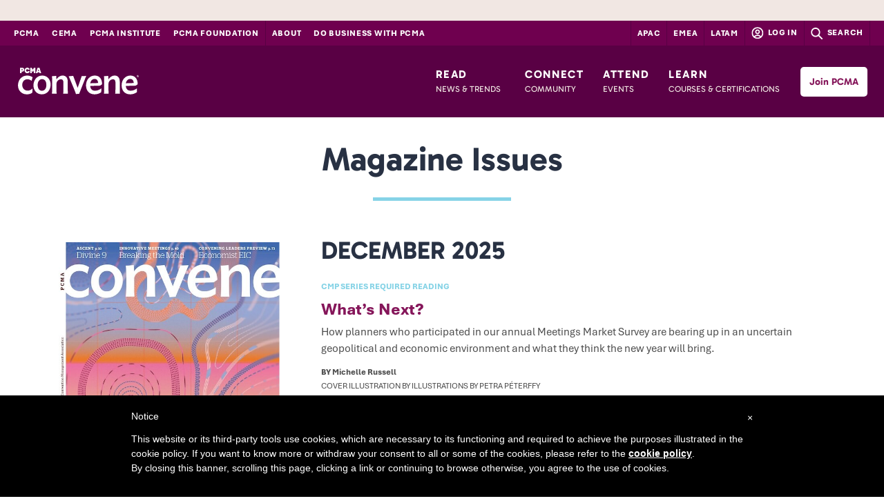

--- FILE ---
content_type: text/html; charset=UTF-8
request_url: https://www.pcma.org/convene/magazine-archive/
body_size: 39206
content:
<!DOCTYPE html>
<html lang="en-US" prefix="og: http://ogp.me/ns#">
<head>
    <meta charset="UTF-8" />
    <style id="aoatfcss" media="all">.pt-cv-wrapper a{background-color:transparent}.pt-cv-wrapper img{border:0}.pt-cv-wrapper button{color:inherit;font:inherit;margin:0}.pt-cv-wrapper button{overflow:visible}.pt-cv-wrapper button{text-transform:none}.pt-cv-wrapper button{-webkit-appearance:button}.pt-cv-wrapper button::-moz-focus-inner{border:0;padding:0}.pt-cv-wrapper img{vertical-align:middle}.pt-cv-wrapper .row{margin-left:-15px;margin-right:-15px}.pt-cv-wrapper .col-md-12,.pt-cv-wrapper .col-md-4,.pt-cv-wrapper .col-md-6,.pt-cv-wrapper .col-sm-12,.pt-cv-wrapper .col-sm-4,.pt-cv-wrapper .col-sm-6,.pt-cv-wrapper .col-xs-12{position:relative;min-height:1px;padding-left:15px;padding-right:15px}.pt-cv-wrapper .col-xs-12{float:left}.pt-cv-wrapper .col-xs-12{width:100%}@media (min-width:768px){.pt-cv-wrapper .col-sm-12,.pt-cv-wrapper .col-sm-4,.pt-cv-wrapper .col-sm-6{float:left}.pt-cv-wrapper .col-sm-12{width:100%}.pt-cv-wrapper .col-sm-6{width:50%}.pt-cv-wrapper .col-sm-4{width:33.33333333%}}@media (min-width:992px){.pt-cv-wrapper .col-md-12,.pt-cv-wrapper .col-md-4,.pt-cv-wrapper .col-md-6{float:left}.pt-cv-wrapper .col-md-12{width:100%}.pt-cv-wrapper .col-md-6{width:50%}.pt-cv-wrapper .col-md-4{width:33.33333333%}}.pt-cv-wrapper .btn{display:inline-block;margin-bottom:0;font-weight:400;text-align:center;vertical-align:middle;-ms-touch-action:manipulation;touch-action:manipulation;background-image:none;border:1px solid transparent;white-space:nowrap;padding:6px 12px;font-size:14px;line-height:1.42857143;border-radius:4px}.pt-cv-wrapper .btn-primary{color:#fff;background-color:#337ab7;border-color:#2e6da4}.pt-cv-wrapper .btn-sm{padding:5px 10px;font-size:12px;line-height:1.5;border-radius:3px}.pt-cv-wrapper .caret{display:inline-block;width:0;height:0;margin-left:2px;vertical-align:middle;border-top:4px dashed;border-right:4px solid transparent;border-left:4px solid transparent}.pt-cv-wrapper .btn .caret{margin-left:0}.pt-cv-wrapper .carousel-inner>.item{display:none;position:relative}@media all and (transform-3d),(-webkit-transform-3d){.pt-cv-wrapper .carousel-inner>.item{-webkit-backface-visibility:hidden;backface-visibility:hidden;-webkit-perspective:1000px;perspective:1000px}}.pt-cv-wrapper .pt-cv-carousel-caption{position:absolute;left:15%;right:15%;bottom:20px;z-index:10;padding-top:20px;padding-bottom:20px;color:#fff;text-align:center;text-shadow:0 1px 2px rgba(0,0,0,.6)}@media screen and (min-width:768px){.pt-cv-wrapper .pt-cv-carousel-caption{left:20%;right:20%;padding-bottom:30px}}.pt-cv-wrapper .row:after,.pt-cv-wrapper .row:before{content:" ";display:table}.pt-cv-wrapper .row:after{clear:both}.pt-cv-wrapper .text-center{text-align:center}.pt-cv-wrapper h2,.pt-cv-wrapper h3{font-family:inherit;font-weight:500;line-height:1.1;color:inherit}.pt-cv-view *,.pt-cv-view :after,.pt-cv-view :before{-webkit-box-sizing:border-box!important;-moz-box-sizing:border-box!important;box-sizing:border-box!important}.pt-cv-view{position:relative;clear:both}.pt-cv-view:after{clear:both;content:'';display:block}.pt-cv-page{position:relative}.pt-cv-colsys{margin-left:-15px;margin-right:-15px}@media (min-width:992px){.pt-cv-colsys [data-cvc="2"] .col-md-6:nth-child(2n+1),.pt-cv-colsys [data-cvc="3"] .col-md-4:nth-child(3n+1){clear:left!important}}@media (min-width:768px) and (max-width:991px){.pt-cv-colsys .col-sm-4:nth-child(3n+1),.pt-cv-colsys .col-sm-6:nth-child(2n+1){clear:left!important}}.pt-cv-view a,.pt-cv-wrapper .btn{text-decoration:none!important;outline:0!important;font-style:normal}.pt-cv-content-item{padding-bottom:15px;position:relative;overflow:hidden}.pt-cv-ifield>*,.pt-cv-view .pt-cv-content-item>*{margin-bottom:10px}.pt-cv-title{margin-top:0!important}.pt-cv-view .pt-cv-title{margin-bottom:10px}.pt-cv-title a{font-weight:600}.pt-cv-thumbnail{height:auto;max-width:100%!important;margin-top:0!important;margin-bottom:10px!important;min-width:inherit!important}.pt-cv-content{font-weight:400}.pt-cv-meta-fields{font-size:13px;margin-top:0}.pt-cv-pagination-wrapper{margin:20px 0}.pt-cv-spinner{width:15px!important;height:15px!important;margin-top:-25px;display:inline-block;opacity:0;filter:alpha(opacity=0);color:#0470ec}.pt-cv-clear-pagination{margin-bottom:50px}.pt-cv-pagination-wrapper{clear:both;position:relative}.pt-cv-scrollable .pt-cv-carousel-caption{text-align:left;bottom:15px;padding:10px}.pt-cv-scrollable .pt-cv-carousel-caption *{text-shadow:none}.pt-cv-scrollable .pt-cv-title{padding-bottom:0}.pt-cv-scrollable .pt-cv-carousel-caption{margin-bottom:10px!important}.pt-cv-scrollable .pt-cv-thumbnail{width:100%}.pt-cv-scrollable .pt-cv-carousel .item{height:auto;margin:auto;min-height:0;max-height:none;line-height:normal}.pt-cv-scrollable .pt-cv-cap-w-img{background:rgba(0,0,0,.6);text-shadow:0 1px 1px #000;left:15px;right:15px}.pt-cv-cap-w-img *{color:#fff}.pt-cv-cap-w-img .pt-cv-title a{color:#fff!important}.pt-cv-wrapper [class*=pt-cv-] a{box-shadow:none}.pt-cv-view .pt-cv-ifield{margin-bottom:0!important}.pt-cv-scrollable .pt-cv-content-item{padding-bottom:0;margin-bottom:10px;z-index:98}.pt-cv-scrollable .pt-cv-title{margin-bottom:10px}.pt-cv-scrollable .pt-cv-thumbnail{width:100%;margin-bottom:0!important}.pt-cv-cap-w-img{background:rgba(51,51,51,.8)!important}.pt-cv-view .pt-cv-carousel-caption{bottom:0;position:absolute;margin-bottom:0!important}.pt-cv-same-height .pt-cv-content{position:relative!important}.pt-cv-href-thumbnail{max-width:100%}.pt-cv-ifield{overflow:hidden}.pt-cv-wrapper .btn{background-color:buttonface}@media (max-width:490px){.pt-cv-custom-fields{display:block!important}}.pt-cv-ctf-list:after{content:" ";display:block;clear:both}.pt-cv-ctf-list:empty{height:0!important}.pt-cv-custom-fields{display:flex;margin-top:10px}.pt-cv-ctf-value{display:-ms-flexbox;max-width:100%}.pt-cv-view .pt-cv-ctf-column{padding-left:0!important}.pt-cv-ctf-column.col-md-12{padding-right:0!important}.pt-cv-meta-fields span,.pt-cv-meta-fields time{color:rgba(51,51,51,.6);float:none}@media (max-width:490px){.pt-cv-view.pt-cv-nohover .pt-cv-mask,.pt-cv-view.pt-cv-nohover [class^=pt-cv-animation]{top:auto!important;left:0!important;right:0!important;transform:none!important;opacity:1!important;visibility:visible!important;position:relative!important}.pt-cv-view.pt-cv-nohover .pt-cv-mask *{color:inherit}.pt-cv-view.pt-cv-nohover .pt-cv-hover-wrapper{margin-bottom:15px!important}.pt-cv-view.pt-cv-nohover .pt-cv-hover-wrapper:before{content:none!important}}.pt-cv-hover-wrapper{position:relative;margin-bottom:0!important;overflow:hidden}.pt-cv-hover-wrapper .pt-cv-thumbnail{width:100%!important;margin-bottom:0!important}.pt-cv-hover-wrapper::before{content:'';position:absolute;top:0;bottom:0;right:0;left:0;z-index:10;display:block;width:auto}.pt-cv-mask{position:absolute;top:0;bottom:0;right:0;left:0;margin:0;padding:15px;z-index:98;opacity:0;visibility:hidden;max-height:100%}.pt-cv-mask>[class*=pt-cv-]{padding-left:0;padding-right:0}.pt-cv-view .cvp-lazy-container img{background-color:rgba(0,0,0,.05)!important}.pt-cv-thumbnail[src$='lazy_image.png']{box-shadow:none!important}.pt-cv-overlay-middle .pt-cv-mask{top:50%!important;transform:translateY(-50%)!important;bottom:auto!important}.pt-cv-view .pt-cv-title a{font-weight:400}.pt-cv-wrapper .pt-cv-more{border:none!important;max-width:100%;z-index:10}.pt-cv-more+.pt-cv-spinner{position:absolute;top:10px;margin-top:0!important;margin-bottom:0!important;margin-left:5px}@charset "UTF-8";html{font-family:sans-serif;-ms-text-size-adjust:100%;-webkit-text-size-adjust:100%}body{margin:0}article,nav,section{display:block}a{background-color:transparent}b,strong{font-weight:700}h1{font-size:2em;margin:.67em 0}img{border:0}button,input{color:inherit;font:inherit;margin:0}button{overflow:visible}button{text-transform:none}button,input[type=submit]{-webkit-appearance:button}button::-moz-focus-inner,input::-moz-focus-inner{border:0;padding:0}input{line-height:normal}*,:after,:before{box-sizing:border-box}html{font-size:10px}body{font-family:"Helvetica Neue",Helvetica,Arial,sans-serif;font-size:14px;line-height:1.7142857143;color:#4c4c4c;background-color:#fff}button,input{font-family:inherit;font-size:inherit;line-height:inherit}a{color:#337ab7;text-decoration:none}img{vertical-align:middle}h1,h2,h3,h4{font-family:inherit;font-weight:500;line-height:1.1;color:inherit}h1,h2,h3{margin-top:23px;margin-bottom:11.5px}h4{margin-top:11.5px;margin-bottom:11.5px}h1{font-size:36px}h2{font-size:30px}h3{font-size:24px}h4{font-size:18px}p{margin:0 0 11.5px}.text-center{text-align:center}ul{margin-top:0;margin-bottom:11.5px}ul ul{margin-bottom:0}.container{margin-right:auto;margin-left:auto;padding-left:15px;padding-right:15px}.container:after,.container:before{content:" ";display:table}.container:after{clear:both}@media (min-width:768px){.container{width:750px}}@media (min-width:992px){.container{width:970px}}@media (min-width:1200px){.container{width:1170px}}.row{margin-left:-15px;margin-right:-15px}.row:after,.row:before{content:" ";display:table}.row:after{clear:both}.col-md-1,.col-md-10,.col-md-12,.col-md-4,.col-md-6,.col-sm-12,.col-sm-4,.col-sm-6,.col-xs-12{position:relative;min-height:1px;padding-left:15px;padding-right:15px}.col-xs-12{float:left}.col-xs-12{width:100%}@media (min-width:768px){.col-sm-12,.col-sm-4,.col-sm-6{float:left}.col-sm-4{width:33.3333333333%}.col-sm-6{width:50%}.col-sm-12{width:100%}}@media (min-width:992px){.col-md-1,.col-md-10,.col-md-12,.col-md-4,.col-md-6{float:left}.col-md-1{width:8.3333333333%}.col-md-4{width:33.3333333333%}.col-md-6{width:50%}.col-md-10{width:83.3333333333%}.col-md-12{width:100%}}label{display:inline-block;max-width:100%;margin-bottom:5px;font-weight:700}.form-control{display:block;font-size:14px;line-height:1.7142857143;color:#6c6c6c}.form-control{width:100%;height:37px;padding:6px 16px;background-color:#fff;background-image:none;border:1px solid #ccc;border-radius:4px;box-shadow:inset 0 1px 1px rgba(0,0,0,.075)}.form-control::-moz-placeholder{color:#999;opacity:1}.form-control:-ms-input-placeholder{color:#999}.form-control::-webkit-input-placeholder{color:#999}.form-control::-ms-expand{border:0;background-color:transparent}.btn{display:inline-block;margin-bottom:0;font-weight:400;text-align:center;vertical-align:middle;-ms-touch-action:manipulation;touch-action:manipulation;background-image:none;border:1px solid transparent;white-space:nowrap;padding:6px 16px;font-size:14px;line-height:1.7142857143;border-radius:4px}.btn-primary{color:#fff;background-color:#e43725;border-color:#d62c1a}.btn-sm{padding:6px 16px;font-size:12px;line-height:1.5;border-radius:3px}.fade{opacity:0}.collapse{display:none}.caret{display:inline-block;width:0;height:0;margin-left:2px;vertical-align:middle;border-top:4px dashed;border-top:4px solid \9;border-right:4px solid transparent;border-left:4px solid transparent}.dropdown{position:relative}.dropdown-menu{position:absolute;top:100%;left:0;z-index:1000;display:none;float:left;min-width:160px;padding:5px 0;margin:2px 0 0;list-style:none;font-size:14px;text-align:left;background-color:#fff;border:1px solid #ccc;border:1px solid rgba(0,0,0,.15);border-radius:4px;box-shadow:0 6px 12px rgba(0,0,0,.175);background-clip:padding-box}.dropdown-menu .divider{height:1px;margin:10.5px 0;overflow:hidden;background-color:#e5e5e5}.dropdown-menu>li>a{display:block;padding:3px 20px;clear:both;font-weight:400;line-height:1.7142857143;color:#4c4c4c;white-space:nowrap}.dropdown-menu-left{left:0;right:auto}@media (min-width:992px){.navbar-right .dropdown-menu{right:0;left:auto}.navbar-right .dropdown-menu-left{left:0;right:auto}}.btn .caret{margin-left:0}.nav:after,.nav:before{content:" ";display:table}.nav:after{clear:both}.input-group{display:table;border-collapse:separate}.input-group{position:relative}.input-group .form-control{position:relative;z-index:2;float:left;width:100%;margin-bottom:0}.input-group .form-control,.input-group-btn{display:table-cell}.input-group-btn{width:1%;vertical-align:middle}.input-group .form-control:first-child{border-bottom-right-radius:0;border-top-right-radius:0}.input-group-btn:last-child>.btn{border-bottom-left-radius:0;border-top-left-radius:0}.input-group-btn{font-size:0;white-space:nowrap}.input-group-btn,.input-group-btn>.btn{position:relative}.input-group-btn:last-child>.btn{z-index:2;margin-left:-1px}.nav{margin-bottom:0;padding-left:0;list-style:none}.nav>li,.nav>li>a{position:relative;display:block}.nav>li>a{padding:10px 15px}.navbar-brand>img{display:block}.navbar{position:relative;min-height:50px;margin-bottom:23px;border:1px solid transparent}.navbar:after,.navbar:before{content:" ";display:table}.navbar:after{clear:both}@media (min-width:992px){.navbar{border-radius:4px}}.navbar-header:after,.navbar-header:before{content:" ";display:table}.navbar-header:after{clear:both}@media (min-width:992px){.navbar-header{float:left}}.navbar-collapse{overflow-x:visible;padding-right:15px;padding-left:15px;border-top:1px solid transparent;box-shadow:inset 0 1px 0 rgba(255,255,255,.1);-webkit-overflow-scrolling:touch}.navbar-collapse:after,.navbar-collapse:before{content:" ";display:table}.navbar-collapse:after{clear:both}@media (min-width:992px){.navbar-collapse{width:auto;border-top:0;box-shadow:none}.navbar-collapse.collapse{display:block!important;height:auto!important;padding-bottom:0;overflow:visible!important}.navbar-static-top .navbar-collapse{padding-left:0;padding-right:0}}.container>.navbar-header{margin-right:-15px;margin-left:-15px}@media (min-width:992px){.container>.navbar-header{margin-right:0;margin-left:0}}.navbar-static-top{z-index:1000;border-width:0 0 1px}@media (min-width:992px){.navbar-static-top{border-radius:0}}.navbar-brand{float:left;padding:13.5px 15px;font-size:18px;line-height:23px;height:50px}@media (min-width:992px){.navbar>.container .navbar-brand{margin-left:-15px}}.navbar-toggle{position:relative;float:right;margin-right:15px;padding:9px 10px;margin-top:8px;margin-bottom:8px;background-color:transparent;background-image:none;border:1px solid transparent;border-radius:4px}.navbar-toggle .icon-bar{display:block;width:22px;height:2px;border-radius:1px}.navbar-toggle .icon-bar+.icon-bar{margin-top:4px}@media (min-width:992px){.navbar-toggle{display:none}}.navbar-nav{margin:6.75px -15px}.navbar-nav>li>a{padding-top:10px;padding-bottom:10px;line-height:23px}@media (min-width:992px){.navbar-nav{float:left;margin:0}.navbar-nav>li{float:left}.navbar-nav>li>a{padding-top:13.5px;padding-bottom:13.5px}}.navbar-nav>li>.dropdown-menu{margin-top:0;border-top-right-radius:0;border-top-left-radius:0}@media (min-width:992px){.navbar-right{float:right!important;margin-right:-15px}}.close{float:right;font-size:21px;font-weight:700;line-height:1;color:#000;text-shadow:0 1px 0 #fff;opacity:.2;filter:alpha(opacity=20)}button.close{padding:0;background:0 0;border:0;-webkit-appearance:none}.modal{overflow:hidden}.modal{display:none;position:fixed;top:0;right:0;bottom:0;left:0;z-index:1050;-webkit-overflow-scrolling:touch;outline:0}.modal.fade .modal-dialog{-ms-transform:translate(0,-25%);transform:translate(0,-25%)}.modal-dialog{position:relative;width:auto;margin:10px}.modal-content{position:relative;background-color:#fff;border:1px solid #999;border:1px solid rgba(0,0,0,.2);border-radius:6px;box-shadow:0 3px 9px rgba(0,0,0,.5);background-clip:padding-box;outline:0}.modal-header{padding:15px;border-bottom:1px solid #e5e5e5}.modal-header:after,.modal-header:before{content:" ";display:table}.modal-header:after{clear:both}.modal-header .close{margin-top:-2px}.modal-title{margin:0;line-height:1.7142857143}.modal-body{position:relative;padding:15px}@media (min-width:768px){.modal-dialog{width:600px;margin:30px auto}.modal-content{box-shadow:0 5px 15px rgba(0,0,0,.5)}}@media (min-width:992px){.modal-lg{width:900px}}.carousel-inner>.item{display:none;position:relative}@media all and (transform-3d),(-webkit-transform-3d){.carousel-inner>.item{-webkit-backface-visibility:hidden;backface-visibility:hidden;perspective:1000px}}.hide{display:none!important}@-ms-viewport{width:device-width}.visible-md,.visible-sm,.visible-xs{display:none!important}@media (max-width:767px){.visible-xs{display:block!important}}@media (min-width:768px) and (max-width:991px){.visible-sm{display:block!important}}@media (min-width:992px) and (max-width:1199px){.visible-md{display:block!important}}@media (max-width:767px){.hidden-xs{display:none!important}}@media (min-width:768px) and (max-width:991px){.hidden-sm{display:none!important}}@media (min-width:992px) and (max-width:1199px){.hidden-md{display:none!important}}@media (min-width:1200px){.hidden-lg{display:none!important}}@charset "UTF-8";.pace-minimal.pace-on{background-size:auto}.pace-minimal.pace-on .menu,.pace-minimal.pace-on #content{visibility:visible}body{-webkit-font-smoothing:antialiased}h1,h2,h3,h4{font-weight:700;line-height:1.5em}h1{font-size:36px}h2{font-size:24px}h3{font-size:18px}h4{font-size:16px}a{text-decoration:none}.text-center{text-align:center!important}.text-none{text-transform:none!important}@media (max-width:767px){h1{font-size:24px}h2{font-size:21px}h3{font-size:18px}}@media (max-width:320px){body{font-size:14px}h1{font-size:21px}h2{font-size:18px}h3{font-size:16px}}.form-control,input[type=text]{height:36px;-webkit-appearance:none;-moz-appearance:none;text-shadow:none;box-shadow:none;font-weight:light;-webkit-font-smoothing:antialiased;border-radius:4px}.input-group-btn .btn i{margin:0}input[type=submit]{-webkit-font-smoothing:antialiased;border:0}#content{overflow:hidden;width:100%}.container{position:relative;z-index:3}.section{position:relative;overflow:hidden}.background-media,.background-overlay{position:absolute;width:100%;left:0;top:0;bottom:0}.background-media{background-position:0 0;background-repeat:no-repeat;z-index:1;overflow:hidden}.background-overlay{z-index:2}@media (max-width:767px){.container>.navbar-header{margin-right:0;margin-left:0}}.menu .navbar-brand{margin-top:0;margin-bottom:0;margin-left:0!important;position:relative;text-shadow:none;transform:translate3d(0,0,0);white-space:nowrap;background-size:auto 100%;background-position:left;background-repeat:no-repeat;-webkit-backface-visibility:hidden}.menu .navbar-brand img{display:inline-block;position:relative;max-height:100%;margin-right:4px;vertical-align:top;top:50%;left:0;-ms-transform:translateY(-50%);transform:translateY(-50%);transform:translate3d(0,-50%,0)}.menu .navbar-nav{margin-left:0;margin-right:0}.menu{margin-bottom:0;width:100%;top:0;left:0;border:0;transform:translate3d(0,0,0);-webkit-backface-visibility:hidden}.menu .container{position:relative}.menu .nav>li>a{text-shadow:none;font-style:normal;position:relative;padding-left:20px;padding-right:20px}.menu .nav>li>a:before{content:"";display:block;position:absolute;top:0;left:50%;-ms-transform:translateX(-50%);transform:translateX(-50%);width:0;opacity:0}.menu .dropdown-menu{border-radius:0;text-shadow:none;margin-top:0;padding-top:0;padding-bottom:0;border:0}.menu .dropdown-menu>li>a{padding-top:8px!important;padding-bottom:8px!important}.menu .dropdown-menu .divider{margin:0}.menu-icon{font-size:.8em;width:1em;margin-right:3px;color:inherit}.menu .dropdown-submenu{position:relative}.menu .navbar-collapse{padding-left:0;padding-right:0}.navbar-toggle{padding:0;margin-right:0;width:24px;height:16px;background:0 0;box-shadow:none;border:none;background:0 0!important;box-shadow:none;transform:translate3d(0,0,0)}.navbar-toggle .icon-bar{height:1px;width:100%;position:absolute;left:0;margin-top:0!important;-ms-transform-origin:50% 50% 50%;transform-origin:50% 50% 50%;transform:translate3d(0,0,0);box-shadow:none}.navbar-toggle .icon-bar:nth-child(1){top:0}.navbar-toggle .icon-bar:nth-child(2){top:50%;opacity:1}.navbar-toggle .icon-bar:nth-child(3){top:100%}@media (min-width:992px){.header-logo-left-menu-right .menu-container,.header-logo-left-menu-right .main-navbar,.header-logo-left-menu-right .menu-sidebar{float:left}.header-logo-left-menu-right .nav-container{float:right}}@media (max-width:991px){.menu .navbar-nav>li>a{padding-top:8px!important;padding-bottom:8px!important}.menu .navbar-nav>li>a:before{display:none}.menu{margin-bottom:0;margin-left:0;margin-right:0}.menu .dropdown-menu{margin:0;width:100%}.menu .dropdown-menu>li>a{padding-left:20px!important}}@media (max-width:768px){#masthead .navbar-brand{max-width:84%}}.btn,button{outline:0;border:0;box-shadow:none;text-shadow:none!important;font-weight:400;-webkit-font-smoothing:antialiased}.btn i,button i{font-size:.9em;color:inherit;margin-left:8px}.modal{z-index:2010}button::-moz-focus-inner{padding:0;border:0}.gform_footer{margin-bottom:24px}.gform_wrapper ul{padding-left:0;list-style:none}.gform_wrapper li{margin-bottom:16px;min-height:36px;clear:both}.gform_wrapper form{margin-bottom:0}.gform_wrapper label{font-weight:400}.gform_wrapper .gfield_label{margin-top:12px;margin-bottom:6px;font-weight:700}.ginput_container{position:relative}.ginput_container input{display:block;width:100%;vertical-align:middle;min-height:36px;padding-left:16px;padding-right:16px}.ginput_container input{border-width:1px;border-style:solid}.sidebar-widget{margin-bottom:36px}.widget_search form{margin-bottom:0}.widget_search .btn{font-size:14px!important}#masthead .sidebar-widget{margin-bottom:0}#masthead .sidebar-widget>*{margin-bottom:0!important;padding-bottom:0!important}#masthead .sidebar-widget{padding-left:6px;margin-left:6px}.menu-widget{padding-bottom:8px}@media (max-width:991px){.menu-sidebar .sidebar-widget{margin:12px 0!important;text-align:center}.menu-sidebar .top-search form{left:0;right:0}}@media (min-width:992px){#masthead .widget_search form{display:none}.menu-sidebar .sidebar-widget{float:left}.top-search{text-align:center;width:24px;display:block}.top-search form{position:absolute;top:0;left:0;right:0;z-index:10}.top-search .input-group-btn{visibility:hidden}.top-search input{box-shadow:none;outline:none;border-color:transparent}.top-search input::-ms-clear{display:none}.top-search .btn{background:0 0;vertical-align:top}#masthead .menu-sidebar .top-search input{font-size:24px}#masthead .menu-sidebar .form-control{line-height:1.5}}.figure{display:inline-block;vertical-align:top;position:relative;max-width:100%}.figure-image{display:block;position:relative;overflow:hidden}.element-top-0{margin-top:0!important}.element-bottom-0{margin-bottom:0!important}.element-top-20{margin-top:20px!important}.element-bottom-20{margin-bottom:20px!important}.element-bottom-40{margin-bottom:40px!important}.clear{clear:both}img{max-width:100%;height:auto}.menu-item-object-oxy_mega_menu{position:static!important}.menu-item-object-oxy_mega_menu .dropdown-menu{left:0!important;right:0!important;overflow:hidden;background-position:center;background-size:cover}.menu-item-object-oxy_mega_menu .dropdown-menu>li{position:relative}.menu-item-object-oxy_mega_menu .dropdown-menu>li:before{content:"";position:absolute;height:1000px;width:1px;left:0;top:3px}.menu-item-object-oxy_mega_menu .dropdown-menu>li:first-child:before{display:none}.menu-item-object-oxy_mega_menu .dropdown-menu>li>ul{list-style-type:none;padding:0 0 6px;overflow:hidden}.menu-item-object-oxy_mega_menu .dropdown-menu>li>ul>li{padding-bottom:0}.menu-item-object-oxy_mega_menu .dropdown-menu>li>ul>li>a{padding:8px 0;display:block;font-size:14px}.menu-item-object-oxy_mega_menu .dropdown-menu>li>strong{padding-top:16px;padding-bottom:8px;display:block}@media (max-width:992px){.menu-item-object-oxy_mega_menu{position:relative!important}.menu-item-object-oxy_mega_menu .dropdown-menu{background-image:none!important}.menu-item-object-oxy_mega_menu .dropdown-menu>li>ul>li>a{padding-left:0;padding-right:0}}@font-face{font-family:'FontAwesome';src:url(//www.pcma.org/wp-content/themes/lambda/assets/css/../fonts/fontawesome-webfont.eot?v=4.7.0);src:url(//www.pcma.org/wp-content/themes/lambda/assets/css/../fonts/fontawesome-webfont.eot?#iefix&v=4.7.0) format("embedded-opentype"),url(//www.pcma.org/wp-content/themes/lambda/assets/css/../fonts/fontawesome-webfont.woff2?v=4.7.0) format("woff2"),url(//www.pcma.org/wp-content/themes/lambda/assets/css/../fonts/fontawesome-webfont.woff?v=4.7.0) format("woff"),url(//www.pcma.org/wp-content/themes/lambda/assets/css/../fonts/fontawesome-webfont.ttf?v=4.7.0) format("truetype"),url(//www.pcma.org/wp-content/themes/lambda/assets/css/../fonts/fontawesome-webfont.svg?v=4.7.0#fontawesomeregular) format("svg");font-weight:400;font-style:normal}.fa{display:inline-block;font:normal normal normal 14px/1 FontAwesome;font-size:inherit;text-rendering:auto;-webkit-font-smoothing:antialiased;-moz-osx-font-smoothing:grayscale}.fa-search:before{content:"ï€‚"}.fa-user:before{content:"ï€‡"}.fa-gift:before{content:"ï«"}.fa-external-link:before{content:"ï‚Ž"}.fa-briefcase:before{content:"ï‚±"}.fa-group:before{content:"ïƒ€"}@font-face{font-family:"feather";src:url(//www.pcma.org/wp-content/themes/lambda/assets/css/../fonts/feather-webfont.eot);src:url(//www.pcma.org/wp-content/themes/lambda/assets/css/../fonts/feather-webfont.eot?#iefix) format("embedded-opentype"),url(//www.pcma.org/wp-content/themes/lambda/assets/css/../fonts/feather-webfont.woff) format("woff"),url(//www.pcma.org/wp-content/themes/lambda/assets/css/../fonts/feather-webfont.ttf) format("truetype"),url(//www.pcma.org/wp-content/themes/lambda/assets/css/../fonts/feather-webfont.svg#feather) format("svg");font-weight:400;font-style:normal}[class^=icon-]{display:inline-block;font-family:"feather";font-style:normal;font-weight:400;font-variant:normal;text-transform:none;speak:none;line-height:1;-webkit-font-smoothing:antialiased;-moz-osx-font-smoothing:grayscale}.button{display:inline-block;padding:6px 16px!important;margin-bottom:0;font-size:14px!important;text-align:center;text-shadow:none!important;font-weight:400!important;outline:none;vertical-align:middle}@charset "UTF-8";#masthead.navbar{padding-bottom:5px}.logo-navbar .nav>li>a{padding-top:45px!important}.menu .nav>li>a{color:#1c1c1c;letter-spacing:1px}.menu .navbar-brand img{top:60%!important}.btn-primary,button,input[type=submit]{background-color:#54a0d4;color:#4c4c4c!important}.btn-primary{background:0 0!important;border:2px solid #54a0d4!important;color:#4c4c4c!important;letter-spacing:2px;text-transform:uppercase!important;font-size:14px!important}ul{padding-left:16px}

@media (min-width:991px){.logo-navbar .sidebar-widget{padding-top:45px!important}}@media (max-width:992px){.menu .navbar-brand img{top:50%!important;width:80px}.logo-navbar .nav>li>a{padding-top:0!important}}@media screen and (max-width:582px){.modal{max-width:360px}}#masthead{padding-bottom:0!important;padding-top:5px!important}body{font-size:16px}.gform_footer .gform_button{color:#4c4c4c!important;background-color:transparent;border:solid 2px #54a0d4;min-width:210px;letter-spacing:2px}.modal-content{margin-top:130px!important}@media (max-width:767px){#masthead.navbar{min-height:80px!important}.navbar-brand{height:80px!important;line-height:80px!important}.menu .navbar-brand img{width:80px!important;padding-bottom:6px!important}.navbar-toggle{margin-top:32px!important;margin-bottom:32px!important}}#searchform>div>span{display:none}.pt-cv-wrapper *[id^=pt-cv-view-] a{font-weight:400!important}body *[id^=pt-cv-view-] .pt-cv-content{font-weight:400!important;font-size:16px!important}.pt-cv-ifield .pt-cv-content{font-size:16px!important}.pt-cv-spinner{display:none!important}.page-template-page-template-front-vbacf .btn{text-align:center;white-space:normal}.page-template-page-template-front-vbacf .hero-area{position:relative;padding:auto 33px;padding-top:80px;overflow:visible}.page-template-page-template-front-vbacf .hero-area:after{background-size:cover;display:block;position:absolute;top:0;bottom:0;left:50%;width:100vw;transform:translateX(-50%);opacity:1;z-index:-2}.page-template-page-template-front-vbacf .hero-area:after{display:none;background-color:#86d3e7;content:'';opacity:.25;z-index:-1}.page-template-page-template-front-vbacf .hero-content .blurb{display:block;color:#fff;font-size:1.5em;font-weight:600;line-height:1.333333333}@media (min-width:700px){.page-template-page-template-front-vbacf .hero-content .blurb{padding-right:30px}}.page-template-page-template-front-vbacf .hero-content .blurb a{background:#ef643d;color:#fff;font-weight:700;letter-spacing:.4px;border:2px solid #fff}.page-template-page-template-front-vbacf h1{text-transform:uppercase;font-weight:200;margin-top:0;text-align:center}.page-template-page-template-front-vbacf .btn{text-transform:uppercase;border-radius:2em;border:solid 1px}.page-template-page-template-front-vbacf .member-benefits{margin-top:100px;display:flex;align-items:center;align-items:center;flex-direction:column}.page-template-page-template-front-vbacf .benefits{margin-top:30px;margin:30px -15px;display:flex;flex-direction:column}@media (min-width:700px){.page-template-page-template-front-vbacf .benefits{flex-direction:row;justify-content:space-between}}.page-template-page-template-front-vbacf .benefit-single{text-align:center;padding:0 15px}@media (min-width:700px){.page-template-page-template-front-vbacf .benefit-single{width:33.333333%}}.website-1 #masthead#masthead{background-color:#000!important;padding:0!important}.website-1 #masthead#masthead .navbar-header{position:relative}.website-1 #masthead#masthead .navbar-header img{margin:0;display:block}@media (min-width:993px){.website-1 #masthead#masthead .container{position:relative;display:flex;justify-content:space-between}.website-1 #masthead#masthead .container .navbar-header{padding:10px;width:100px;height:108px;display:flex;justify-content:center;align-items:center;align-content:center}.website-1 #masthead#masthead .container .navbar-header a.navbar-brand{display:flex;justify-content:center;align-items:center;align-content:center}.website-1 #masthead#masthead .container .navbar-header a.navbar-brand img{transform:none;position:initial!important}.website-1 #masthead#masthead .container .nav-container{width:calc(100% - 100px)}.website-1 #masthead#masthead .container .nav-container nav{float:none;display:flex!important;justify-content:flex-end;width:100%}.website-1 #masthead#masthead .container .nav-container nav:before{display:none}.website-1 #masthead#masthead .container .nav-container nav .menu-container{width:calc(100% - 100px);min-width:830px;float:none}.website-1 #masthead#masthead .container .nav-container nav .menu-container>ul.navbar-nav{width:calc(100% - 36px);float:right;display:flex;justify-content:space-evenly}.website-1 #masthead#masthead .container .nav-container nav .menu-container>ul.navbar-nav>li:nth-child(3)>a{padding:39px 25px 44px!important;text-transform:lowercase;font-size:24px;position:relative}.website-1 #masthead#masthead .container .nav-container nav .menu-container>ul.navbar-nav>li:nth-child(3)>a:after{content:"magazine";text-transform:uppercase;font-size:10px;position:absolute;top:56%;left:50%;transform:translateX(-50%)}.website-1 #masthead#masthead .container .pcma_nav_mypcma{background-color:none!important}}.website-1 #masthead#masthead .dropdown-menu.dropdown-menu>li>a{text-transform:none!important}.website-1 #masthead#masthead .dropdown-menu.dropdown-menu{background-color:#fff!important}.website-1 #masthead#masthead .nav>li>a{color:#a4a4a4}@media (max-width:992px){.website-1 #masthead#masthead .top-search form{display:none}.website-1 #masthead#masthead .widget_search{margin:0}}.vc_btn3-container{display:block;margin-bottom:21.73913043px;max-width:100%}.vc_btn3-container.vc_btn3-inline{display:inline-block;vertical-align:top}.vc_general.vc_btn3{display:inline-block;margin-bottom:0;text-align:center;vertical-align:middle;background-image:none;background-color:transparent;color:#5472d2;border:1px solid transparent;box-sizing:border-box;word-wrap:break-word;text-decoration:none;position:relative;top:0;line-height:normal;-webkit-box-shadow:none;-moz-box-shadow:none;box-shadow:none;font-size:14px;padding-top:14px;padding-bottom:14px;padding-left:20px;padding-right:20px}.vc_general.vc_btn3.vc_btn3-style-outline{padding-top:13px;padding-bottom:13px;padding-left:19px;padding-right:19px}.vc_btn3.vc_btn3-style-outline{border-width:2px}.vc_btn3.vc_btn3-style-custom{background-image:-webkit-linear-gradient(rgba(0,0,0,0),rgba(0,0,0,.1) 50%,rgba(0,0,0,.1));background-image:-o-linear-gradient(rgba(0,0,0,0),rgba(0,0,0,.1) 50%,rgba(0,0,0,.1));background-image:linear-gradient(rgba(0,0,0,0),rgba(0,0,0,.1) 50%,rgba(0,0,0,.1));background-repeat:no-repeat;background-repeat:repeat-x;background-size:200%;background-position:0 -100%}.vc_btn3.vc_btn3-shape-round{border-radius:2em}.vc_btn3.vc_btn3-size-md{font-size:14px;padding-top:14px;padding-bottom:14px;padding-left:20px;padding-right:20px}.vc_btn3.vc_btn3-size-md.vc_btn3-style-outline{padding-top:13px;padding-bottom:13px;padding-left:19px;padding-right:19px}.vc_btn3.vc_btn3-color-sky{color:#fff;background-color:#5aa1e3}.vc_btn3.vc_btn3-color-sky.vc_btn3-style-outline{color:#5aa1e3;border-color:#5aa1e3;background-color:transparent}.vc_btn3-container.vc_btn3-center{text-align:center}

.pcma_nav_memb{display:none}.pcma_nav_login{display:none!important}.pcma_nav_mypcma{background-color:#f0f4f7!important;max-width:150px}body.custom-background{background-color:#fff}.pt-cv-content,.pt-cv-title a{font-weight:500!important;font-size:16px!important}.pt-cv-wrapper img{width:100%!important;height:100%!important}h1.page-heading{color:#fff;font-size:36px;font-weight:400;margin:0 0 20px;text-align:center;text-transform:none!important}.page-template-page-template-front-vbacf .hero-area{padding-top:40px}.page-template-page-template-front-vbacf .hero-content .blurb a{margin:0 0 15px}.page-template-page-template-front-vbacf .member-benefits{margin-top:0}button.pt-cv-more.btn.btn-primary.btn-sm{border-radius:2em;border:solid 1px!important;padding:10px 40px}h1,h2,h3,h4,p,li,a{font-variant-numeric:lining-nums;-moz-font-feature-settings:"lnum" 1;-moz-font-feature-settings:"lnum=1";-ms-font-feature-settings:"lnum" 1;-o-font-feature-settings:"lnum" 1;-webkit-font-feature-settings:"lnum" 1;font-feature-settings:"lnum" 1}.vc_custom_1600231394149{margin-bottom:40px!important}#pt-cv-view-ee99e63z6r .pt-cv-title a{font-family:'Raleway',Arial,serif!important;font-size:14px!important;color:#fff!important;font-weight:600!important;display:block!important;text-align:center!important;clear:both!important;line-height:1.3!important}@media (min-width:768px) and (max-width:991px){#pt-cv-view-ee99e63z6r .pt-cv-title a{font-size:14px!important}}@media (max-width:767px){#pt-cv-view-ee99e63z6r .pt-cv-title a{font-size:14px!important}}#pt-cv-view-ee99e63z6r .pt-cv-meta-fields{text-align:center;clear:both}#pt-cv-view-ee99e63z6r .pt-cv-meta-fields *{font-size:11px!important;line-height:1.3!important;color:#fff!important;font-weight:600!important;text-transform:uppercase!important}@media (min-width:768px) and (max-width:991px){#pt-cv-view-ee99e63z6r .pt-cv-meta-fields *{font-size:11px!important}}@media (max-width:767px){#pt-cv-view-ee99e63z6r .pt-cv-meta-fields *{font-size:11px!important}}#pt-cv-view-ecf3c9cngw .pt-cv-content-item{padding-bottom:30px!important}#pt-cv-view-ecf3c9cngw .pt-cv-meta-fields{text-align:left;clear:both}#pt-cv-view-ecf3c9cngw .pt-cv-meta-fields *{color:#404040!important;font-weight:600!important;text-transform:uppercase!important}#pt-cv-view-63138f6z7i .pt-cv-content-item{padding-bottom:30px!important}#pt-cv-view-63138f6z7i .pt-cv-title a{font-size:18px!important;color:#54a0d4!important;font-weight:600!important;display:block!important;text-align:left!important;clear:both!important;line-height:1.6!important;letter-spacing:.2px!important}@media (min-width:768px) and (max-width:991px){#pt-cv-view-63138f6z7i .pt-cv-title a{font-size:18px!important}}@media (max-width:767px){#pt-cv-view-63138f6z7i .pt-cv-title a{font-size:16px!important}}#pt-cv-view-63138f6z7i .pt-cv-meta-fields{text-align:left;clear:both}#pt-cv-view-63138f6z7i .pt-cv-meta-fields *{color:#404040!important;font-weight:600!important;text-transform:uppercase!important}#pt-cv-view-b8c4cf7xbf .pt-cv-content-item{padding-bottom:30px!important}#pt-cv-view-b8c4cf7xbf .pt-cv-title a{font-family:'Raleway',Arial,serif!important;font-size:16px!important;color:#54a0d4!important;font-weight:600!important;display:block!important;text-align:left!important;clear:both!important;line-height:1.6!important;letter-spacing:.2px!important}@media (min-width:768px) and (max-width:991px){#pt-cv-view-b8c4cf7xbf .pt-cv-title a{font-size:16px!important}}@media (max-width:767px){#pt-cv-view-b8c4cf7xbf .pt-cv-title a{font-size:14px!important}}#pt-cv-view-b8c4cf7xbf .pt-cv-custom-fields *{font-family:'Raleway',Arial,serif!important;font-size:12px!important;line-height:1.3!important;color:#404040!important;font-weight:600!important;display:block!important;text-align:left!important;clear:both!important;letter-spacing:.2px!important}@media (min-width:768px) and (max-width:991px){#pt-cv-view-b8c4cf7xbf .pt-cv-custom-fields *{font-size:12px!important}}@media (max-width:767px){#pt-cv-view-b8c4cf7xbf .pt-cv-custom-fields *{font-size:12px!important}}#pt-cv-view-b8c4cf7xbf+.pt-cv-pagination-wrapper .pt-cv-more{font-family:'Raleway',Arial,serif!important;font-size:16px!important;line-height:1.3!important;color:#54a0d4!important;background-color:#fff!important;text-transform:uppercase!important;letter-spacing:.5px!important}#pt-cv-view-ed7d1b9lsh .pt-cv-content-item{padding-bottom:30px!important}#pt-cv-view-ed7d1b9lsh .pt-cv-title a{font-family:'Raleway',Arial,serif!important;font-size:16px!important;color:#54a0d4!important;font-weight:600!important;display:block!important;text-align:left!important;clear:both!important;line-height:1.6!important;letter-spacing:.2px!important}@media (min-width:768px) and (max-width:991px){#pt-cv-view-ed7d1b9lsh .pt-cv-title a{font-size:16px!important}}@media (max-width:767px){#pt-cv-view-ed7d1b9lsh .pt-cv-title a{font-size:16px!important}}#pt-cv-view-ed7d1b9lsh .pt-cv-content{font-family:'Raleway',Arial,serif!important;font-size:16px!important;color:#4c4c4c!important;display:block!important;text-align:left!important;clear:both!important;line-height:1.6!important}@media (min-width:768px) and (max-width:991px){#pt-cv-view-ed7d1b9lsh .pt-cv-content{font-size:16px!important}}@media (max-width:767px){#pt-cv-view-ed7d1b9lsh .pt-cv-content{font-size:16px!important}}#pt-cv-view-ed7d1b9lsh .pt-cv-custom-fields *{font-family:'Raleway',Arial,serif!important;font-size:12px!important;line-height:1.3!important;color:#404040!important;font-weight:600!important;display:block!important;text-align:left!important;clear:both!important;letter-spacing:.2px!important}@media (min-width:768px) and (max-width:991px){#pt-cv-view-ed7d1b9lsh .pt-cv-custom-fields *{font-size:12px!important}}@media (max-width:767px){#pt-cv-view-ed7d1b9lsh .pt-cv-custom-fields *{font-size:12px!important}}#pt-cv-view-69fa0653za .pt-cv-content-item{padding-bottom:20px!important}#pt-cv-view-69fa0653za .pt-cv-content-item{padding-bottom:0!important;margin-bottom:20px!important}#pt-cv-view-69fa0653za .pt-cv-title a{font-family:'Raleway',Arial,serif!important;font-size:18px!important;line-height:1.3!important;color:#fff!important;font-weight:600!important;letter-spacing:.5px!important}@media (min-width:768px) and (max-width:991px){#pt-cv-view-69fa0653za .pt-cv-title a{font-size:16px!important}}@media (max-width:767px){#pt-cv-view-69fa0653za .pt-cv-title a{font-size:14px!important}}#pt-cv-view-69fa0653za .pt-cv-carousel-caption{background-color:rgba(84,160,212,.8)!important}#pt-cv-view-69fa0653za .pt-cv-meta-fields *{font-family:'Raleway',Arial,serif!important;color:#fff!important;font-weight:600!important}@charset "UTF-8";@font-face{font-family:'FontAwesome';src:url(//www.pcma.org/wp-content/plugins/vc-elegant-tabs/css/../fonts/fontawesome-webfont.eot?v=4.6.3);src:url(//www.pcma.org/wp-content/plugins/vc-elegant-tabs/css/../fonts/fontawesome-webfont.eot?#iefix&v=4.6.3) format('embedded-opentype'),url(//www.pcma.org/wp-content/plugins/vc-elegant-tabs/css/../fonts/fontawesome-webfont.woff2?v=4.6.3) format('woff2'),url(//www.pcma.org/wp-content/plugins/vc-elegant-tabs/css/../fonts/fontawesome-webfont.woff?v=4.6.3) format('woff'),url(//www.pcma.org/wp-content/plugins/vc-elegant-tabs/css/../fonts/fontawesome-webfont.ttf?v=4.6.3) format('truetype'),url(//www.pcma.org/wp-content/plugins/vc-elegant-tabs/css/../fonts/fontawesome-webfont.svg?v=4.6.3#fontawesomeregular) format('svg');font-weight:normal;font-style:normal}.fa{display:inline-block;font:normal normal normal 14px/1 FontAwesome;font-size:inherit;text-rendering:auto;-webkit-font-smoothing:antialiased;-moz-osx-font-smoothing:grayscale}.fa-search:before{content:"\f002"}.fa-user:before{content:"\f007"}.fa-gift:before{content:"\f06b"}.fa-external-link:before{content:"\f08e"}.fa-briefcase:before{content:"\f0b1"}.fa-group:before{content:"\f0c0"}.owl-carousel{display:none;position:relative;width:100%;-ms-touch-action:pan-y}.lcsp_logo_container{margin:6px}.lcsp_logo_container a.lcsp_logo_link{display:block;padding:6px}.lcsp_logo_container img{box-shadow:none;display:block;margin:0 auto;border-radius:0}.gform_wrapper{margin:16px 0;max-width:100%}.gform_wrapper form{text-align:left;max-width:100%;margin:0 auto}.gform_wrapper *,.gform_wrapper :after,.gform_wrapper :before{box-sizing:border-box!important}.gform_wrapper input:not([type=radio]):not([type=checkbox]):not([type=submit]):not([type=button]):not([type=image]):not([type=file]){font-size:inherit;font-family:inherit;padding:5px 4px;letter-spacing:normal}.gform_wrapper ul.gform_fields{margin:0!important;list-style-type:none;display:block}.gform_wrapper ul{text-indent:0}.gform_wrapper form li,.gform_wrapper li{margin-left:0!important;list-style:none!important;overflow:visible}.gform_wrapper ul li.gfield{clear:both}.gform_wrapper ul li:after,.gform_wrapper ul li:before,.gform_wrapper ul.gform_fields{padding:0;margin:0;overflow:visible}.gform_wrapper label.gfield_label{font-weight:700;font-size:inherit}.gform_wrapper .top_label .gfield_label{display:-moz-inline-stack;display:inline-block;line-height:1.3;clear:both}body .gform_wrapper .top_label div.ginput_container{margin-top:8px}.gform_wrapper input.medium{width:100%}.gform_wrapper .gform_footer{padding:16px 0 10px;margin:16px 0 0;clear:both;width:100%}.gform_wrapper .gform_footer input.button,.gform_wrapper .gform_footer input[type=submit]{font-size:1em;width:100%;margin:0 0 16px}.gform_wrapper .gform_hidden,.gform_wrapper input.gform_hidden,.gform_wrapper input[type=hidden]{display:none!important;max-height:1px!important;overflow:hidden}body .gform_wrapper ul li.gfield{margin-top:16px;padding-top:0}@media only screen and (max-width:641px){.gform_wrapper input:not([type=radio]):not([type=checkbox]):not([type=image]):not([type=file]){line-height:2;min-height:2rem}}@media only screen and (min-width:641px){.gform_wrapper .gform_body{width:100%}.gform_wrapper .top_label input.medium{width:calc(50% - 8px)}.gform_wrapper .gform_footer input.button,.gform_wrapper .gform_footer input[type=submit]{display:-moz-inline-stack;display:inline-block}.gform_wrapper .gform_footer input.button,.gform_wrapper .gform_footer input[type=submit]{font-size:1em;width:auto;margin:0 16px 0 0}.gform_wrapper ul.gform_fields li.gfield{padding-right:16px}}.gform_wrapper.gf_browser_unknown ul li:after,.gform_wrapper.gf_browser_unknown ul li:before{content:none}</style><link rel="stylesheet" media="print" onload="this.onload=null;this.media='all';" id="ao_optimized_gfonts" href="https://fonts.googleapis.com/css?family=Raleway:500,600,700,800%7CIBM+Plex+Sans:400,600,700%7CRaleway:500,600,700,800%7CIBM+Plex+Sans:400,600,700%7CRaleway:100,200,300,400,500,600,700,900%7CGentium+Basic:400italic%7CRaleway:100,200,300,400,500,600,700,900%7CGentium+Basic:400italic&#038;subset=latin%2Clatin%2Clatin%2Clatin&amp;display=swap"><link rel="stylesheet" media="print" href="https://www.pcma.org/wp-content/cache/autoptimize/1/css/autoptimize_f128854bc8b2cb2dae4293bb79043334.css" onload="this.onload=null;this.media='all';"><link rel="stylesheet" media="print" href="https://www.pcma.org/wp-content/cache/autoptimize/1/css/autoptimize_30ee4cc668e9ade832f34178a5467310.css" onload="this.onload=null;this.media='screen';"><noscript id="aonoscrcss"><link media="all" href="https://www.pcma.org/wp-content/cache/autoptimize/1/css/autoptimize_f128854bc8b2cb2dae4293bb79043334.css" rel="stylesheet"><link media="screen" href="https://www.pcma.org/wp-content/cache/autoptimize/1/css/autoptimize_30ee4cc668e9ade832f34178a5467310.css" rel="stylesheet"></noscript><title>Magazine Issues | PCMA</title>
    <meta content="width=device-width, initial-scale=1.0" name="viewport">
    
    <link rel="preconnect" href="https://fonts.googleapis.com">
    <link rel="preconnect" href="https://fonts.gstatic.com" crossorigin>
    <noscript></noscript>

    <link rel="preload" href="/wp-content/plugins/content-views-query-and-display-post-page/public/assets/fonts/glyphicons-halflings-regular.woff2" as="font" type="font/woff2" crossorigin>
    <link rel="preload" href="/wp-content/plugins/vc-elegant-tabs/fonts/fontawesome-webfont.woff2?v=4.6.3" as="font" type="font/woff2" crossorigin>
    
    <link rel="preload" href="/wp-content/plugins/weekly-class/assets/libs/owlcarousel/css/owl.theme.default.min.css" as="style" >
    <link rel="preload" href="/wp-content/plugins/weekly-class/assets/libs/owlcarousel/css/owl.carousel.min.css" as="style" >
    <link rel="preload" href="/wp-content/plugins/weekly-class/assets/libs/ladda/css/ladda-themeless.min.css" as="style" >
    <link rel="preload" href="/wp-content/plugins/weekly-class/assets/libs/themify/themify-icons.css" as="style" >
    
<!--
    <style type="text/css"> #iubenda-cs-banner { bottom: 0px !important; left: 0px !important; position: fixed !important; width: 100% !important; z-index: 99999998 !important; background-color: black; } .iubenda-cs-content { display: block; margin: 0 auto; padding: 20px; width: auto; font-family: Helvetica,Arial,FreeSans,sans-serif; font-size: 14px; background: #000; color: #fff;} .iubenda-cs-rationale { max-width: 900px; position: relative; margin: 0 auto; } .iubenda-banner-content > p { font-family: Helvetica,Arial,FreeSans,sans-serif; line-height: 1.5; } .iubenda-cs-close-btn { margin:0; color: #fff; text-decoration: none; font-size: 14px; position: absolute; top: 0; right: 0; border: none; } .iubenda-cs-cookie-policy-lnk { text-decoration: underline; color: #fff; font-size: 14px; font-weight: 900; } </style>
    <script type="text/javascript">
        var _iub = _iub || [];
        _iub.csConfiguration = {"lang":"en","siteId":1151703,"cookiePolicyUrl":"https://www.pcma.org/privacy-policy/","banner":{"slideDown":false,"applyStyles":false},"cookiePolicyId":38839839}; </script>
    <script type="text/javascript" src="//cdn.iubenda.com/cookie_solution/safemode/iubenda_cs.js" charset="UTF-8" async></script>
-->
    
    <script type="text/javascript">
        var _iub = _iub || [];
        _iub.csConfiguration = {"banner":{"slideDown":false,"applyStyles":false},
            "lang":"en",
            "siteId":1151703,
            "cookiePolicyUrl":"https://www.pcma.org/privacy-policy/",
            "cookiePolicyId":38839839,
            callback: {
                onConsentGiven: function(){
                    dataLayer.push({'event': 'iubenda_consent_given'});
                }
            }};
    </script>
    <script type="text/javascript">
        (function (w, d) { var loader = function () { var s = d.createElement("script"), tag = d.getElementsByTagName("script")[0]; s.src = "//cdn.iubenda.com/cookie_solution/beta/iubenda_cs.js"; tag.parentNode.insertBefore(s, tag); }; if (w.addEventListener) { w.addEventListener("load", loader, false); } else if (w.attachEvent) { w.attachEvent("onload", loader); } else { w.onload = loader; } })(window, document);
    </script>
    <!--
    <script type="text/javascript">
        var _iub = _iub || [];
        _iub.csConfiguration = {
            cookiePolicyId: 38839839,
            siteId: 1151703,
            callback: {
                onConsentGiven: function(){
                    dataLayer.push({'event': 'iubenda_consent_given'});
                }
            }
        };
        (function (w, d) {
            var loader = function () { var s = d.createElement("script"), tag = d.getElementsByTagName("script")[0]; s.src = "//cdn.iubenda.com/cookie_solution/iubenda_cs.js"; tag.parentNode.insertBefore(s, tag); };
            if (w.addEventListener) { w.addEventListener("load", loader, false); } else if (w.attachEvent) { w.attachEvent("onload", loader); } else { w.onload = loader; }
        })(window, document);
    </script>

    <!-- AddEvent -->
    <!-- <script type="text/javascript" src="https://addevent.com/libs/atc/1.6.1/atc.min.js" async defer></script>
        <link rel="pingback" href="https://www.pcma.org/xmlrpc.php" />-->
        <link rel="shortcut icon" href=""><title>Magazine Issues | PCMA</title>
<meta name='robots' content='max-image-preview:large' />
	
	
<!-- This site is optimized with the Yoast SEO Premium plugin v7.1.1 - https://yoast.com/wordpress/plugins/seo/ -->
<link rel="canonical" href="https://www.pcma.org/convene/magazine-archive/" />
<meta property="og:locale" content="en_US" />
<meta property="og:type" content="article" />
<meta property="og:title" content="Magazine Issues | PCMA" />
<meta property="og:url" content="https://www.pcma.org/convene/magazine-archive/" />
<meta property="og:site_name" content="PCMA" />
<meta property="article:publisher" content="https://www.facebook.com/PCMAHQ/" />
<meta property="og:image" content="https://www.pcma.org/wp-content/uploads/2019/03/featured-image.jpg" />
<meta property="og:image:secure_url" content="https://www.pcma.org/wp-content/uploads/2019/03/featured-image.jpg" />
<meta property="og:image:width" content="1600" />
<meta property="og:image:height" content="900" />
<meta name="twitter:card" content="summary_large_image" />
<meta name="twitter:title" content="Magazine Issues | PCMA" />
<meta name="twitter:site" content="@pcmahq" />
<meta name="twitter:image" content="https://www.pcma.org/wp-content/uploads/2019/03/featured-image.jpg" />
<meta name="twitter:creator" content="@pcmahq" />
<script type='application/ld+json'>{"@context":"https:\/\/schema.org","@type":"Organization","url":"https:\/\/www.pcma.org\/","sameAs":["https:\/\/www.facebook.com\/PCMAHQ\/","http:\/\/instagram.com\/pcmahq","https:\/\/www.linkedin.com\/company\/pcma_2\/","http:\/\/www.youtube.com\/user\/PCMAHQ","https:\/\/twitter.com\/pcmahq"],"@id":"#organization","name":"PCMA","logo":"https:\/\/www.pcma.org\/wp-content\/uploads\/2019\/04\/pcma.png"}</script>
<!-- / Yoast SEO Premium plugin. -->

<link rel='dns-prefetch' href='//unpkg.com' />
<link href='https://fonts.gstatic.com' crossorigin='anonymous' rel='preconnect' />
<link rel="alternate" type="application/rss+xml" title="PCMA &raquo; Feed" href="https://www.pcma.org/feed/" />
<link rel="alternate" type="text/calendar" title="PCMA &raquo; iCal Feed" href="https://www.pcma.org/events/?ical=1" />
<link rel="icon" type="image/png" sizes="16x16" href="https://www.pcma.org/wp-content/mu-plugins/pcma-globals/favicon/favicon-16x16.png">
<link rel="icon" type="image/png" sizes="32x32" href="https://www.pcma.org/wp-content/mu-plugins/pcma-globals/favicon/favicon-32x32.png">
<link rel="icon" type="image/png" sizes="192x192" href="https://www.pcma.org/wp-content/mu-plugins/pcma-globals/favicon/android-chrome-192x192.png">
<link rel="icon" type="image/png" sizes="512x512" href="https://www.pcma.org/wp-content/mu-plugins/pcma-globals/favicon/android-chrome-512x512.png">
<link rel="apple-touch-icon" sizes="180x180" href="https://www.pcma.org/wp-content/mu-plugins/pcma-globals/favicon/apple-touch-icon.png">
<link rel="shortcut icon" type="image/x-icon" href="https://www.pcma.org/wp-content/mu-plugins/pcma-globals/favicon/favicon.ico?v=2">
<link rel="manifest" href="https://www.pcma.org/wp-content/mu-plugins/pcma-globals/favicon/site.webmanifest">



























<noscript><link rel='stylesheet' href='https://www.pcma.org/wp-content/cache/autoptimize/1/css/autoptimize_single_6d57c5a6455da0a05423e34ab61ea1b6.css?ver=6.8.3' type='text/css' media='all' /></noscript><link rel='stylesheet' id='lambda-theme-stack-css' href='https://www.pcma.org/wp-content/cache/autoptimize/1/css/autoptimize_single_6d57c5a6455da0a05423e34ab61ea1b6.css?ver=6.8.3' type='text/css' media='print' onload="this.onload=null;this.media='all';" />


<noscript><link rel='stylesheet' href='https://www.pcma.org/wp-content/uploads/tablepress-combined.min.css?ver=5' type='text/css' media='all' /></noscript><link rel='stylesheet' id='tablepress-default-css' href='https://www.pcma.org/wp-content/uploads/tablepress-combined.min.css?ver=5' type='text/css' media='print' onload="this.onload=null;this.media='all';" />



<!--[if !IE]><!-->
<link rel='stylesheet' id='tablepress-responsive-tables-flip-css' href='https://www.pcma.org/wp-content/plugins/tablepress-responsive-tables/css/tablepress-responsive-flip.min.css?ver=1.5' type='text/css' media='all' />
<!--<![endif]-->
<script type="text/javascript" src="https://www.pcma.org/wp-includes/js/jquery/jquery.min.js?ver=3.7.1" id="jquery-core-js"></script>



<script type="text/javascript" src="//unpkg.com/embla-carousel/embla-carousel.umd.js?ver=6.8.3" id="embla-carousel-js"></script>
<link rel="https://api.w.org/" href="https://www.pcma.org/wp-json/" /><link rel="alternate" title="JSON" type="application/json" href="https://www.pcma.org/wp-json/wp/v2/pages/70002" /><link rel="EditURI" type="application/rsd+xml" title="RSD" href="https://www.pcma.org/xmlrpc.php?rsd" />
<link rel='shortlink' href='https://www.pcma.org/?p=70002' />
<link rel="alternate" title="oEmbed (JSON)" type="application/json+oembed" href="https://www.pcma.org/wp-json/oembed/1.0/embed?url=https%3A%2F%2Fwww.pcma.org%2Fconvene%2Fmagazine-archive%2F" />
<link rel="alternate" title="oEmbed (XML)" type="text/xml+oembed" href="https://www.pcma.org/wp-json/oembed/1.0/embed?url=https%3A%2F%2Fwww.pcma.org%2Fconvene%2Fmagazine-archive%2F&#038;format=xml" />

        <!-- Google Tag Manager -->
        <!-- output by pcma-utility plugin -->
        <script>(function(w,d,s,l,i){w[l]=w[l]||[];w[l].push({'gtm.start':
        new Date().getTime(),event:'gtm.js'});var f=d.getElementsByTagName(s)[0],
        j=d.createElement(s),dl=l!='dataLayer'?'&l='+l:'';j.async=true;j.src=
        'https://www.googletagmanager.com/gtm.js?id='+i+dl;f.parentNode.insertBefore(j,f);
        })(window,document,'script','dataLayer','GTM-KBZ56K');</script>
        <!-- End Google Tag Manager -->

            <script>
            var dataLayer = window.dataLayer || [];
            dataLayer.push({
                'publish-date': '20181105',
                                                                                                                                'event': 'data-ready',
            });
        </script>
        <!-- Stream WordPress user activity plugin v4.1.1 -->

		<meta name="tec-api-version" content="v1"><meta name="tec-api-origin" content="https://www.pcma.org"><link rel="alternate" href="https://www.pcma.org/wp-json/tribe/events/v1/" />			
			<!-- set adbutler keywords -->
			<script>
				window.abkw = "";
			</script>

			<!-- banman keywords -->
			<script>
				var Keywords = escape("");
				var sideboxsite = 1;
				var sideboxzone = 7;
			</script>
		<meta name="generator" content="Powered by WPBakery Page Builder - drag and drop page builder for WordPress."/>
			
			<noscript></noscript>		
		<noscript><style> .wpb_animate_when_almost_visible { opacity: 1; }</style></noscript></head>
<body class="wp-singular page-template page-template-page-templates page-template-page-template-issues page-template-page-templatespage-template-issues-php page page-id-70002 page-child parent-pageid-68751 wp-theme-lambda wp-child-theme-lambda-child-hq tribe-no-js fpt-template-lambda website-1 pace-on pace-minimal wpb-js-composer js-comp-ver-6.13.0 vc_responsive">
<div class="aapace-overlay"></div>
<div id="topspace">
            <div class="adzone topzone" style="z-index: 10000; max-width: 970px; margin: 0 auto; padding-top:10px; padding-bottom:10px; text-align:center; position:relative; height:90px ">
                           
                
                <!-- PCMA.org | ROS | Top - Pushdown -->
                <!-- Generating AdButler tag for zone ID 618484 -->
<script type="text/javascript">
    var rnd = window.rnd || Math.floor(Math.random()*10e6);
    var pid618484 = window.pid618484 || rnd;
    var plc618484 = window.plc618484 || 0;
    var abkw = window.abkw || '';
    var absrc = 'https://servedbyadbutler.com/adserve/;ID=185538;size=0x0;setID=618484;type=js;sw='+screen.width+';sh='+screen.height+';spr='+window.devicePixelRatio+';kw='+abkw+';pid='+pid618484+';place='+(plc618484++)+';rnd='+rnd+'';
    document.write('<scr'+'ipt src="'+absrc+'" type="text/javascript"></scr'+'ipt>');
</script>
                    </div>
    

</div>


<div id="super-nav">
    <div class="super-nav-container">
        <ul id="super-nav-left">
                                <li><a href="/" title="PCMA Homepage">PCMA</a></li>
                                <li><a title="CEMA Online" href="https://cemaonline.com/">CEMA</a></li>
            <li><a href="https://pcmainstitute.org" title="PCMA Institute">PCMA Institute</a></li>
            <li><a href="https://foundation.pcma.org/" title="PCMA Foundation"><span class="show-on-desktop">PCMA</span> Foundation</a></li>
            <li class="menu-item-has-children dividing-line">
                <a href="/about">About</a>
                <ul id="menu-super-nav-about-submenu" class="sub-menu"><li id="menu-item-240692" class="menu-item menu-item-type-post_type menu-item-object-page menu-item-240692"><a href="https://www.pcma.org/about/">About PCMA</a></li>
<li id="menu-item-240695" class="menu-item menu-item-type-post_type menu-item-object-page menu-item-240695"><a href="https://www.pcma.org/about/pcma-leadership/">Our Leadership</a></li>
<li id="menu-item-240696" class="menu-item menu-item-type-post_type menu-item-object-page menu-item-240696"><a href="https://www.pcma.org/partners/">Our Partners</a></li>
<li id="menu-item-240698" class="menu-item menu-item-type-custom menu-item-object-custom menu-item-240698"><a href="https://www.pcma.org/press_release/">PCMA News &#038; Press Releases</a></li>
</ul>            </li>
            <li class="show-on-desktop-flex"><a href="/advertise-sponsorship/" title="Advertise and Sponsor">Do Business with PCMA</a></li>
        </ul>
        <ul id="super-nav-right">
            <li><a href="/apac">APAC</a></li>
            <li><a href="/emea">EMEA</a></li>
            <li><a href="/latam">LATAM</a></li>
            <li class="sn-has-icon pcma_nav_login">
                <a href="/?option=saml_user_login"><img src="https://www.pcma.org/wp-content/themes/lambda-child-hq/assets/img/icons/icon-login.svg"> Log In</a>
            </li>
            <li class="sn-has-icon menu-item-has-children pcma_nav_mypcma">
                <a href="#"><img src="https://www.pcma.org/wp-content/themes/lambda-child-hq/assets/img/icons/icon-login.svg"> Account</a>
                <ul id="menu-super-nav-logged-in-user-dropdown" class="sub-menu"><li id="menu-item-178893" class="menu-item menu-item-type-custom menu-item-object-custom menu-item-178893"><a href="https://community.pcma.org/s/#/profile/my_info/">My Info</a></li>
<li id="menu-item-178896" class="divider-after menu-item menu-item-type-custom menu-item-object-custom menu-item-178896"><a href="https://community.pcma.org/s/#/profile/badges">My Purchases</a></li>
<li id="menu-item-178895" class="menu-item menu-item-type-custom menu-item-object-custom menu-item-178895"><a href="https://community.pcma.org/s/subscriptionrenew">Renew/Subscriptions</a></li>
<li id="menu-item-178897" class="menu-item menu-item-type-custom menu-item-object-custom menu-item-178897"><a href="https://community.pcma.org/s/login/?expid=pcma&#038;startURL=%2Fapex%2FCeuTranscriptPage">CE Transcript</a></li>
<li id="menu-item-178898" class="menu-item menu-item-type-custom menu-item-object-custom menu-item-178898"><a href="/?option=saml_user_logout">Sign Out</a></li>
</ul>            </li>
            <li class="sn-has-icon">
                <a data-target="#88811" data-toggle="modal" class="gsearch">
                    <img src="https://www.pcma.org/wp-content/themes/lambda-child-hq/assets/img/icons/icon-search.svg"> <span class="show-on-desktop">Search</span>
                </a>
            </li>
                    
        </ul>
    </div>
</div>


<div id="mainnav" class="">
    <div class="mainnav-container">
        <div class="mainnav-header">
            <button type="button" class="pcma-navbar-toggle collapsed" data-toggle="collapse" data-target=".main-navbar">
                <span class="icon-bar"></span>
                <span class="icon-bar"></span>
                <span class="icon-bar"></span>
            </button>
                                <a href="/convene" title="Convene Magazine">
                        <img src="https://www.pcma.org/wp-content/themes/lambda-child-hq/assets/img/convene-rev.svg?ver=2026" alt="Convene" class="convene-logo">
                    </a>
                            </div>
        <div class="pcma-nav-container">
            <nav class="collapse pcma-navbar-collapse main-navbar" role="navigation">
                <ul id="main-menu" class="primary-nav"><li id="menu-item-237527" class="menu-item menu-item-type-custom menu-item-object-custom current-menu-ancestor current-menu-parent menu-item-has-children menu-item-237527"><a href="/convene/">Read<small>News &#038; Trends</small></a>
<ul class="sub-menu">
	<li id="menu-item-237533" class="menu-item menu-item-type-custom menu-item-object-custom menu-item-237533"><a href="/convene/">Latest Articles</a></li>
	<li id="menu-item-237534" class="menu-item menu-item-type-custom menu-item-object-custom menu-item-237534"><a href="/convene/podcast/">Convene Podcast</a></li>
	<li id="menu-item-237535" class="menu-item menu-item-type-custom menu-item-object-custom menu-item-237535"><a href="/category/convene/news-trends/">News &#038; Trends</a></li>
	<li id="menu-item-244994" class="menu-item menu-item-type-taxonomy menu-item-object-category menu-item-244994"><a href="https://www.pcma.org/category/convene/sponsored-content/">From Our Partners</a></li>
	<li id="menu-item-237536" class="menu-item menu-item-type-custom menu-item-object-custom menu-item-237536"><a href="#"><hr style="margin: 0 !important;"></a></li>
	<li id="menu-item-237537" class="menu-item menu-item-type-custom menu-item-object-custom current-menu-item menu-item-has-children menu-item-237537 active"><a href="/convene/magazine-archive/" aria-current="page">Magazine Issues</a>
	<ul class="sub-menu">
		<li id="menu-item-237539" class="menu-item menu-item-type-custom menu-item-object-custom menu-item-237539"><a target="_blank" href="https://www.convene-digital.org/convene/library/">Digital Edition ↗</a></li>
	</ul>
</li>
	<li id="menu-item-237541" class="menu-item menu-item-type-custom menu-item-object-custom menu-item-237541"><a href="/convene/magazine-subscription/">Subscribe Now</a></li>
</ul>
</li>
<li id="menu-item-237528" class="menu-item menu-item-type-custom menu-item-object-custom menu-item-has-children menu-item-237528"><a href="/connections/">Connect<small>Community</small></a>
<ul class="sub-menu">
	<li id="menu-item-237542" class="menu-item menu-item-type-custom menu-item-object-custom menu-item-237542"><a href="/connections/">Chapters &#038; Local Connections</a></li>
	<li id="menu-item-237543" class="menu-item menu-item-type-custom menu-item-object-custom menu-item-237543"><a href="/membership/join-pcma/">Join PCMA</a></li>
	<li id="menu-item-237544" class="menu-item menu-item-type-custom menu-item-object-custom menu-item-237544"><a target="_blank" href="https://catalyst.pcma.org/s/searchdirectory?id=a2n4x00000107DM">PCMA Member Directory (Members Only) ↗</a></li>
	<li id="menu-item-237545" class="menu-item menu-item-type-custom menu-item-object-custom menu-item-237545"><a href="/volunteer/">Volunteer</a></li>
	<li id="menu-item-237546" class="menu-item menu-item-type-custom menu-item-object-custom menu-item-237546"><a href="#"><hr style="margin: 0 !important;"></a></li>
	<li id="menu-item-237547" class="menu-item menu-item-type-custom menu-item-object-custom menu-item-237547"><a href="/20-in-their-twenties/">20 in Their Twenties</a></li>
	<li id="menu-item-237548" class="menu-item menu-item-type-custom menu-item-object-custom menu-item-237548"><a href="https://careers.pcma.org/">Career Center: Jobs &#038; Opportunities ↗</a></li>
	<li id="menu-item-237549" class="menu-item menu-item-type-custom menu-item-object-custom menu-item-237549"><a href="/about/pcma-careers/">PCMA Careers</a></li>
</ul>
</li>
<li id="menu-item-237530" class="menu-item menu-item-type-custom menu-item-object-custom menu-item-has-children menu-item-237530"><a href="/events/">Attend<small>Events</small></a>
<ul class="sub-menu">
	<li id="menu-item-237555" class="menu-item menu-item-type-custom menu-item-object-custom menu-item-237555"><a target="_blank" href="https://conveningleaders.org/">Convening Leaders <nobr>(Jan. 11–14) ↗</nobr></a></li>
	<li id="menu-item-240476" class="menu-item menu-item-type-custom menu-item-object-custom menu-item-240476"><a target="_blank" href="https://conveningapac.org/">Convening APAC <nobr>(Apr. 12–14) ↗</nobr></a></li>
	<li id="menu-item-237553" class="menu-item menu-item-type-custom menu-item-object-custom menu-item-237553"><a target="_blank" href="/event/2026-convening-latam/">Convening LATAM <nobr>(May 3–5) ↗</nobr></a></li>
	<li id="menu-item-242406" class="menu-item menu-item-type-post_type menu-item-object-page menu-item-242406"><a href="https://www.pcma.org/beiw/">Business Events Industry Week <nobr>(May 5–7)</nobr></a></li>
	<li id="menu-item-237559" class="menu-item menu-item-type-custom menu-item-object-custom menu-item-237559"><a href="#"><hr style="margin: 0 !important;"></a></li>
	<li id="menu-item-237561" class="menu-item menu-item-type-custom menu-item-object-custom menu-item-237561"><a href="/events/">Events Calendar</a></li>
	<li id="menu-item-237567" class="menu-item menu-item-type-custom menu-item-object-custom menu-item-237567"><a href="https://www.pcma.org/events/list/?tribe_eventcategory%5B0%5D=278">PCMA Chapter Events</a></li>
</ul>
</li>
<li id="menu-item-237531" class="menu-item menu-item-type-custom menu-item-object-custom menu-item-has-children menu-item-237531"><a target="_blank" href="https://pcmainstitute.org/">Learn<small>Courses &#038; Certifications</small></a></a>
<ul class="sub-menu">
	<li id="menu-item-237568" class="menu-item menu-item-type-custom menu-item-object-custom menu-item-has-children menu-item-237568"><a target="_blank" href="https://pcmainstitute.org/">PCMA Institute ↗</a>
	<ul class="sub-menu">
		<li id="menu-item-247459" class="menu-item menu-item-type-custom menu-item-object-custom menu-item-247459"><a href="https://pcmainstitute.org/certificate-courses/">Professional Development Courses ↗</a></li>
	</ul>
</li>
	<li id="menu-item-237577" class="menu-item menu-item-type-custom menu-item-object-custom menu-item-237577"><a href="/products/des/">Digital Event Strategist Certification</a></li>
	<li id="menu-item-237576" class="menu-item menu-item-type-custom menu-item-object-custom menu-item-237576"><a target="_blank" href="https://www.sparkit.ai/">Spark, AI for Event Professionals ↗</a></li>
	<li id="menu-item-247458" class="menu-item menu-item-type-custom menu-item-object-custom menu-item-247458"><a href="#"><hr style="margin: 0 !important;"></a></li>
	<li id="menu-item-237569" class="menu-item menu-item-type-custom menu-item-object-custom menu-item-237569"><a href="/engage/videos-webinars-ce-library/">On-Demand Library</a></li>
	<li id="menu-item-237571" class="menu-item menu-item-type-custom menu-item-object-custom menu-item-237571"><a href="/resources/">Research &#038; Resources</a></li>
	<li id="menu-item-237572" class="menu-item menu-item-type-custom menu-item-object-custom menu-item-237572"><a href="/scholarships/">Scholarships</a></li>
	<li id="menu-item-237573" class="menu-item menu-item-type-custom menu-item-object-custom menu-item-237573"><a href="/events/list/?tribe_eventcategory%5B0%5D=282">Upcoming Webinars</a></li>
</ul>
</li>
</ul>                
                                            <div class="nav-cta">
                                <a href="/membership/join-pcma" class="btn-nav-primary">Join PCMA</a>
                            </div>
                                  

                <ul id="mobile-secondary-links-menu">
                                                <li><a href="/" title="PCMA Homepage">PCMA</a></li>
                                                <li><a title="CEMA" href="https://cemaonline.com">CEMA</a></li>
                    <li><a href="https://pcmainstitute.org" title="PCMA Institute">PCMA Institute</a></li>
                    <li><a title="PCMA Foundation" href="https://foundation.pcma.org">PCMA Foundation</a></li>
                    <li><a title="About PCMA" href="/about">About</a></li>
                    <li><a title="Advertise and Sponsor" href="/advertise-sponsorship/">Do Business with PCMA</a></li>
                </ul>
            </nav>
        </div>
    </div>
</div>

<div id="content" role="main">    <section class="section">
        <div class="container">
            <div class="row element-top-50 element-bottom-50">
                <div class="">

                    <article data-swiftype-index='true' id="post-70002" class="post-70002 page type-page status-publish has-post-thumbnail hentry">
                        <h1 class="page-title">Magazine Issues</h1>
						
                                <div class="area magazine counter-1">
									                                    <div class="cover">
                                        <img src="https://www.pcma.org/wp-content/uploads/2025/12/CONV-2506-december.jpg"
                                             alt=""/>
                                    </div>
                                    <div class="content">
                                        <h1>December 2025</h1>

                                        <div class="featured">
																						                                                <div class="featured-article">
																										

                                                    <div class="tax-wrapper">
		                                                                                                                <span class="tax">        <a href="https://www.pcma.org/category/convene/career-leadership/cmp-series/">CMP Series Required Reading</a> </span>

				                                                                                                    </div>

                                                    <a class="featured-title"
                                                       href="https://www.pcma.org/whats-next-33nd-mms/">What’s Next?</a>

                                                    <div class="description">
														<p>How planners who participated in our annual Meetings Market Survey are bearing up in an uncertain geopolitical and economic environment and what they think the new year will bring.</p>
                                                    </div>


                                                    <div class="meta">

														
														                                                        BY <span class="author ">
		                        			                        			                        Michelle Russell		                        		                        		                                                        </span>


                                                    </div>
													                                                </div>

											                                        </div>


										                                                <p class="credit">Cover illustration by Illustrations by Petra Péterffy </p>
											                                                <a target="_blank" href="https://www.convene-digital.org/convene/library/item/december_2025" class="label">View Digital Edition</a>
											                                                <a target="_blank" href="https://pcma.omeda.com/conv/main.do" class="label">Subscribe</a>
											                                        <div class="links">

                                            <a href="https://www.pcma.org/magazine-issue/2025-07/" class="btn btn-ghost">More from this
                                                issue</a>
                                        </div>

                                    </div>


                                </div>

								
                                <div class="area magazine counter-2">
									                                    <div class="cover">
                                        <img src="https://www.pcma.org/wp-content/uploads/2025/10/october-2025-cover.jpg"
                                             alt=""/>
                                    </div>
                                    <div class="content">
                                        <h1>October 2025</h1>

                                        <div class="featured">
																						                                                <div class="featured-article">
																										

                                                    <div class="tax-wrapper">
		                                                                                                                <span class="tax">        <a href="https://www.pcma.org/category/convene/career-leadership/">Career &amp; Leadership</a> </span>

				                                                                                                                <span class="tax">        <a href="https://www.pcma.org/category/convene/career-leadership/cmp-series/">CMP Series Required Reading</a> </span>

				                                                                                                                <span class="tax">        <a href="https://www.pcma.org/category/convene/lifestyle/">Lifestyle</a> </span>

				                                                                                                                <span class="tax">        <a href="https://www.pcma.org/category/convene/news-trends/">News &amp; Trends</a> </span>

				                                                                                                    </div>

                                                    <a class="featured-title"
                                                       href="https://www.pcma.org/convene-salary-survey-2025-payment-due/">Salary Survey 2025: Payment Due?</a>

                                                    <div class="description">
														<p>We look into the question of whether event organizers are compensated well enough for their efforts, skills, experience, and contributions, using our Annual Salary Survey as a guidepost.</p>
                                                    </div>


                                                    <div class="meta">

														
														                                                        BY <span class="author ">
		                        			                        			                        Magdalina Atanassova and Michelle Russell		                        		                        		                                                        </span>


                                                    </div>
													                                                </div>

											                                        </div>


										                                                <p class="credit">Cover illustration by Ellen Marello </p>
											                                                <a target="_blank" href="https://www.convene-digital.org/convene/library/item/october_2025/" class="label">View Digital Edition</a>
											                                                <a target="_blank" href="https://www.pcma.org/convene/magazine-subscription/" class="label">Subscribe</a>
											                                        <div class="links">

                                            <a href="https://www.pcma.org/magazine-issue/2025-05/" class="btn btn-ghost">More from this
                                                issue</a>
                                        </div>

                                    </div>


                                </div>

								
                                <div class="area magazine counter-3">
									                                    <div class="cover">
                                        <img src="https://www.pcma.org/wp-content/uploads/2025/08/cover-august-large.jpg"
                                             alt=""/>
                                    </div>
                                    <div class="content">
                                        <h1>August 2025</h1>

                                        <div class="featured">
																						                                                <div class="featured-article">
																										

                                                    <div class="tax-wrapper">
		                                                                                                                <span class="tax">        <a href="https://www.pcma.org/category/convene/career-leadership/cmp-series/">CMP Series Required Reading</a> </span>

				                                                                                                                <span class="tax">        <a href="https://www.pcma.org/category/convene/event-strategy-design/">Event Strategy &amp; Design</a> </span>

				                                                                                                    </div>

                                                    <a class="featured-title"
                                                       href="https://www.pcma.org/dei-done-differently/">DEI Done Differently</a>

                                                    <div class="description">
														<p>Diversity, equity, and inclusion remain central to the work of events professionals. You just need to read between the lines of session titles and marketing campaigns.</p>
                                                    </div>


                                                    <div class="meta">

														
														                                                        BY <span class="author ">
		                        			                        			                        Jennifer N. Dienst		                        			                        			                        Barbara Palmer		                        			                        			                        Michelle Russell		                        		                        		                                                        </span>


                                                    </div>
													                                                </div>

											                                        </div>


										                                                <p class="credit">Cover illustration by Mokshini </p>
											                                                <a target="_blank" href="https://www.convene-digital.org/convene/library/item/august_2025/4288162/" class="label">View Digital Edition</a>
											                                                <a target="_blank" href="https://www.convene-digital.org/convene/library/item/august_directory_2025/4287924/" class="label">special
                                                    issue</a>
											                                                <a target="_blank" href="https://www.pcma.org/convene/magazine-subscription/" class="label">Subscribe</a>
											                                                <a target="_blank" href="https://www.pcma.org/convene/podcast/"
                                                   class="label">podcast</a>
											                                        <div class="links">

                                            <a href="https://www.pcma.org/magazine-issue/2025-04/" class="btn btn-ghost">More from this
                                                issue</a>
                                        </div>

                                    </div>


                                </div>

								                                    <div class="area ad-zone adzone">
										<div class="adzone">
<!-- PCMA.org | ROS | Top - Pushdown -->
<script type="text/javascript">
var rnd = window.rnd || Math.floor(Math.random()*10e6);
var pid618484 = window.pid618484 || rnd;
var plc618484 = window.plc618484 || 0;
var abkw = window.abkw || '';
var absrc = 'https://servedbyadbutler.com/adserve/;ID=185538;size=0x0;setID=618484;type=js;sw='+screen.width+';sh='+screen.height+';spr='+window.devicePixelRatio+';kw='+abkw+';pid='+pid618484+';place='+(plc618484++)+';rnd='+rnd+';click=CLICK_MACRO_PLACEHOLDER';
document.write('<scr'+'ipt src="'+absrc+'" type="text/javascript"></scr'+'ipt>');
</script>
</div>                                    </div>
									
                                <div class="area magazine counter-1">
									                                    <div class="cover">
                                        <img src="https://www.pcma.org/wp-content/uploads/2025/05/Convene-June-2025-Cover.jpg"
                                             alt=""/>
                                    </div>
                                    <div class="content">
                                        <h1>June 2025</h1>

                                        <div class="featured">
																						                                                <div class="featured-article">
																										

                                                    <div class="tax-wrapper">
		                                                                                                                <span class="tax">        <a href="https://www.pcma.org/category/convene/career-leadership/cmp-series/">CMP Series Required Reading</a> </span>

				                                                                                                                <span class="tax">        <a href="https://www.pcma.org/category/convene/event-strategy-design/">Event Strategy &amp; Design</a> </span>

				                                                                                                    </div>

                                                    <a class="featured-title"
                                                       href="https://www.pcma.org/meetings-in-flux/">Meetings in Flux</a>

                                                    <div class="description">
														<p>Results from our recent pulse survey of event organizers reveal a lack of clarity about what sweeping U.S. policy changes may mean for events, what comes next, and how best to move forward. Here’s what some event industry professionals are seeing — and anticipating.</p>
                                                    </div>


                                                    <div class="meta">

														
														                                                        BY <span class="author ">
		                        			                        			                        Michelle Russell		                        		                        		                                                        </span>


                                                    </div>
													                                                </div>

											                                        </div>


										                                                <p class="credit">Cover illustration by Celyn Brazier </p>
											                                                <a target="_blank" href="https://www.convene-digital.org/convene/library/document/june_2025" class="label">View Digital Edition</a>
											                                                <a target="_blank" href="https://www.pcma.org/convene/magazine-subscription/" class="label">Subscribe</a>
											                                                <a target="_blank" href="https://www.pcma.org/convene/podcast/"
                                                   class="label">podcast</a>
											                                        <div class="links">

                                            <a href="https://www.pcma.org/magazine-issue/2025-03/" class="btn btn-ghost">More from this
                                                issue</a>
                                        </div>

                                    </div>


                                </div>

								
                                <div class="area magazine counter-2">
									                                    <div class="cover">
                                        <img src="https://www.pcma.org/wp-content/uploads/2025/04/Convene-April-2025-Cover.jpg"
                                             alt=""/>
                                    </div>
                                    <div class="content">
                                        <h1>April 2025</h1>

                                        <div class="featured">
																						                                                <div class="featured-article">
																										

                                                    <div class="tax-wrapper">
		                                                                                                                <span class="tax">        <a href="https://www.pcma.org/category/convene/career-leadership/cmp-series/">CMP Series Required Reading</a> </span>

				                                                                                                                <span class="tax">        <a href="https://www.pcma.org/category/convene/event-strategy-design/">Event Strategy &amp; Design</a> </span>

				                                                                                                    </div>

                                                    <a class="featured-title"
                                                       href="https://www.pcma.org/measuring-emotion/">Measuring Emotion</a>

                                                    <div class="description">
														<p>While meeting organizers understand the primary role that emotional engagement and experiential factors play in their events, they find those things difficult to measure. We’ve set out to explore how to define, design and how to quantify emotional engagement and make meaningful improvements as a result.</p>
                                                    </div>


                                                    <div class="meta">

														
														                                                        BY <span class="author ">
		                        			                        			                        Convene Editors		                        		                        		                                                        </span>


                                                    </div>
													                                                </div>

											                                        </div>


										                                                <p class="credit">Cover illustration by Ibrahim Rayintakath </p>
											                                                <a target="_blank" href="https://www.convene-digital.org/convene/library/item/april_2025/4264201/" class="label">View Digital Edition</a>
											                                                <a target="_blank" href="https://www.pcma.org/convene/magazine-subscription" class="label">Subscribe</a>
											                                                <a target="_blank" href="https://www.pcma.org/convene/podcast/"
                                                   class="label">podcast</a>
											                                        <div class="links">

                                            <a href="https://www.pcma.org/magazine-issue/2025-02/" class="btn btn-ghost">More from this
                                                issue</a>
                                        </div>

                                    </div>


                                </div>

								
                                <div class="area magazine counter-3">
									                                    <div class="cover">
                                        <img src="https://www.pcma.org/wp-content/uploads/2025/02/Convene-Cover-February-2025.png"
                                             alt=""/>
                                    </div>
                                    <div class="content">
                                        <h1>February 2025</h1>

                                        <div class="featured">
																						                                                <div class="featured-article">
																										

                                                    <div class="tax-wrapper">
		                                                                                                                <span class="tax">        <a href="https://www.pcma.org/category/convene/audience-acquisition-engagement/">Audience Acquisition &amp; Engagement</a> </span>

				                                                                                                                <span class="tax">        <a href="https://www.pcma.org/category/convene/career-leadership/cmp-series/">CMP Series Required Reading</a> </span>

				                                                                                                                <span class="tax">        <a href="https://www.pcma.org/category/convene/event-strategy-design/">Event Strategy &amp; Design</a> </span>

				                                                                                                                <span class="tax">        <a href="https://www.pcma.org/category/convene/news-trends/">News &amp; Trends</a> </span>

				                                                                                                    </div>

                                                    <a class="featured-title"
                                                       href="https://www.pcma.org/circular-economy-meetings/">Building a Circular Economy in Events: How Two Major Meetings Reimagined Sustainability</a>

                                                    <div class="description">
														<p>Meetings have long been designed with this one-off/single-use mentality. How can we adopt more of a reduce, reuse, recycle approach to create truly sustainable events?</p>
                                                    </div>


                                                    <div class="meta">

														
														                                                        BY <span class="author ">
		                        			                        			                        Michelle Russell		                        		                        		                                                        </span>


                                                    </div>
													                                                </div>

											                                        </div>


										                                                <p class="credit">Cover illustration by Paola Saliby </p>
											                                                <a target="_blank" href="https://www.convene-digital.org/convene/library/item/february_2025/4251108/" class="label">View Digital Edition</a>
											                                                <a target="_blank" href="https://www.pcma.org/convene/magazine-subscription/" class="label">Subscribe</a>
											                                        <div class="links">

                                            <a href="https://www.pcma.org/magazine-issue/2025-01/" class="btn btn-ghost">More from this
                                                issue</a>
                                        </div>

                                    </div>


                                </div>

								                                    <div class="area ad-zone adzone">
										<div class="adzone">
<!-- PCMA.org | ROS | Top - Pushdown -->
<script type="text/javascript">
var rnd = window.rnd || Math.floor(Math.random()*10e6);
var pid618484 = window.pid618484 || rnd;
var plc618484 = window.plc618484 || 0;
var abkw = window.abkw || '';
var absrc = 'https://servedbyadbutler.com/adserve/;ID=185538;size=0x0;setID=618484;type=js;sw='+screen.width+';sh='+screen.height+';spr='+window.devicePixelRatio+';kw='+abkw+';pid='+pid618484+';place='+(plc618484++)+';rnd='+rnd+';click=CLICK_MACRO_PLACEHOLDER';
document.write('<scr'+'ipt src="'+absrc+'" type="text/javascript"></scr'+'ipt>');
</script>
</div>                                    </div>
									
                                <div class="area magazine counter-1">
									                                    <div class="cover">
                                        <img src="https://www.pcma.org/wp-content/uploads/2024/12/Dec-2024-Convene-cover.jpg"
                                             alt=""/>
                                    </div>
                                    <div class="content">
                                        <h1>December 2024</h1>

                                        <div class="featured">
																						                                                <div class="featured-article">
																										

                                                    <div class="tax-wrapper">
		                                                                                                                <span class="tax">        <a href="https://www.pcma.org/category/convene/audience-acquisition-engagement/">Audience Acquisition &amp; Engagement</a> </span>

				                                                                                                                <span class="tax">        <a href="https://www.pcma.org/category/convene/career-leadership/cmp-series/">CMP Series Required Reading</a> </span>

				                                                                                                                <span class="tax">        <a href="https://www.pcma.org/category/convene/event-strategy-design/">Event Strategy &amp; Design</a> </span>

				                                                                                                                <span class="tax">        <a href="https://www.pcma.org/category/convene/news-trends/">News &amp; Trends</a> </span>

				                                                                                                    </div>

                                                    <a class="featured-title"
                                                       href="https://www.pcma.org/how-events-can-foster-emotional-engagement/">How Events Can Foster Emotional Engagement</a>

                                                    <div class="description">
														<p>By providing participants with a sense of trust, the feeling of belonging, and the satisfaction of socially connecting with others, events become more than places to learn and network.</p>
                                                    </div>


                                                    <div class="meta">

														
														                                                        BY <span class="author ">
		                        			                        			                        Barbara Palmer		                        			                        			                        Michelle Russell		                        		                        		                                                        </span>


                                                    </div>
													                                                </div>

											                                        </div>


										                                                <p class="credit">Cover illustration by Stephanie Snider </p>
											                                                <a target="_blank" href="https://www.convene-digital.org/convene/library/item/december_2024/4240745/" class="label">View Digital Edition</a>
											                                                <a target="_blank" href="https://www.pcma.org/convene/magazine-subscription/" class="label">Subscribe</a>
											                                        <div class="links">

                                            <a href="https://www.pcma.org/magazine-issue/2024-07/" class="btn btn-ghost">More from this
                                                issue</a>
                                        </div>

                                    </div>


                                </div>

								
                                <div class="area magazine counter-2">
									                                    <div class="cover">
                                        <img src="https://www.pcma.org/wp-content/uploads/2024/11/Convene-cover-November-2024.jpg"
                                             alt=""/>
                                    </div>
                                    <div class="content">
                                        <h1>November 2024</h1>

                                        <div class="featured">
																						                                                <div class="featured-article">
																										

                                                    <div class="tax-wrapper">
		                                                                                                                <span class="tax">        <a href="https://www.pcma.org/category/convene/business-of-events/">Business of Events</a> </span>

				                                                                                                                <span class="tax">        <a href="https://www.pcma.org/category/convene/news-trends/">News &amp; Trends</a> </span>

				                                                                                                                <span class="tax">        <a href="https://www.pcma.org/category/convene/news-trends/trending-now/">Trending Now</a> </span>

				                                                                                                    </div>

                                                    <a class="featured-title"
                                                       href="https://www.pcma.org/budget-pressures-big-expectations-insights-pcma-meetings-market-survey/">Budget Pressures and Big Expectations: Insights From the Meetings Market Survey</a>

                                                    <div class="description">
														<p>Responses from business event organizers to the 31st Convene Meetings Market Survey reflect an acceptance of difficult market conditions, cautious optimism about the future, and above all, a sense of resilience.</p>
                                                    </div>


                                                    <div class="meta">

														
														                                                        BY <span class="author ">
		                        			                        			                        Magdalina Atanassova and Michelle Russell		                        		                        		                                                        </span>


                                                    </div>
													                                                </div>

											                                        </div>


										                                                <p class="credit">Cover illustration by Julie Murphy </p>
											                                                <a target="_blank" href="https://www.convene-digital.org/convene/library/item/november_2024/4234628/" class="label">View Digital Edition</a>
											                                                <a target="_blank" href="https://www.pcma.org/convene/magazine-subscription/" class="label">Subscribe</a>
											                                        <div class="links">

                                            <a href="https://www.pcma.org/magazine-issue/2024-06/" class="btn btn-ghost">More from this
                                                issue</a>
                                        </div>

                                    </div>


                                </div>

								
                                <div class="area magazine counter-3">
									                                    <div class="cover">
                                        <img src="https://www.pcma.org/wp-content/uploads/2024/10/Convene-cover-Sept-Oct-2024.jpg"
                                             alt=""/>
                                    </div>
                                    <div class="content">
                                        <h1>September/October 2024</h1>

                                        <div class="featured">
																						                                                <div class="featured-article">
																										

                                                    <div class="tax-wrapper">
		                                                                                                                <span class="tax">        <a href="https://www.pcma.org/category/convene/audience-acquisition-engagement/">Audience Acquisition &amp; Engagement</a> </span>

				                                                                                                                <span class="tax">        <a href="https://www.pcma.org/category/convene/career-leadership/cmp-series/">CMP Series Required Reading</a> </span>

				                                                                                                                <span class="tax">        <a href="https://www.pcma.org/category/convene/event-strategy-design/">Event Strategy &amp; Design</a> </span>

				                                                                                                                <span class="tax">        <a href="https://www.pcma.org/category/convene/news-trends/">News &amp; Trends</a> </span>

				                                                                                                    </div>

                                                    <a class="featured-title"
                                                       href="https://www.pcma.org/event-organizers-offer-new-ways-networking/">Architects of Connection</a>

                                                    <div class="description">
														<p>Planners share how they are being more intentional about helping their event participants make more meaningful connections.</p>
                                                    </div>


                                                    <div class="meta">

														
														                                                        BY <span class="author ">
		                        			                        			                        Convene Editors		                        		                        		                                                        </span>


                                                    </div>
													                                                </div>

											                                        </div>


										                                                <p class="credit">Cover illustration by Line Hachem </p>
											                                                <a target="_blank" href="https://www.convene-digital.org/convene/library/item/september_october_2024/4222316/" class="label">View Digital Edition</a>
											                                                <a target="_blank" href="https://www.pcma.org/convene/magazine-subscription/" class="label">Subscribe</a>
											                                        <div class="links">

                                            <a href="https://www.pcma.org/magazine-issue/2024-05/" class="btn btn-ghost">More from this
                                                issue</a>
                                        </div>

                                    </div>


                                </div>

								                                    <div class="area ad-zone adzone">
										<div class="adzone">
<!-- PCMA.org | ROS | Top - Pushdown -->
<script type="text/javascript">
var rnd = window.rnd || Math.floor(Math.random()*10e6);
var pid618484 = window.pid618484 || rnd;
var plc618484 = window.plc618484 || 0;
var abkw = window.abkw || '';
var absrc = 'https://servedbyadbutler.com/adserve/;ID=185538;size=0x0;setID=618484;type=js;sw='+screen.width+';sh='+screen.height+';spr='+window.devicePixelRatio+';kw='+abkw+';pid='+pid618484+';place='+(plc618484++)+';rnd='+rnd+';click=CLICK_MACRO_PLACEHOLDER';
document.write('<scr'+'ipt src="'+absrc+'" type="text/javascript"></scr'+'ipt>');
</script>
</div>                                    </div>
									
                                <div class="area magazine counter-1">
									                                    <div class="cover">
                                        <img src="https://www.pcma.org/wp-content/uploads/2024/08/July-Aug-2024-cover.jpg"
                                             alt=""/>
                                    </div>
                                    <div class="content">
                                        <h1>July/August 2024</h1>

                                        <div class="featured">
																						                                                <div class="featured-article">
																										

                                                    <div class="tax-wrapper">
		                                                                                                                <span class="tax">        <a href="https://www.pcma.org/category/convene/career-leadership/cmp-series/">CMP Series Required Reading</a> </span>

				                                                                                                                <span class="tax">        <a href="https://www.pcma.org/category/convene/event-strategy-design/">Event Strategy &amp; Design</a> </span>

				                                                                                                                <span class="tax">        <a href="https://www.pcma.org/category/convene/news-trends/">News &amp; Trends</a> </span>

				                                                                                                    </div>

                                                    <a class="featured-title"
                                                       href="https://www.pcma.org/in-search-of-something-better-events-industry/">In Search of Something Better for the Events Industry</a>

                                                    <div class="description">
														<p>We asked event professionals to open up to us about the deeply ingrained ways in which the industry does business that need rethinking — and to consider: If we eliminate those sacred cows, what should we do instead?</p>
                                                    </div>


                                                    <div class="meta">

														
														                                                        BY <span class="author ">
		                        			                        			                        Michelle Russell		                        		                        		                                                        </span>


                                                    </div>
													                                                </div>

											                                        </div>


										                                                <p class="credit">Cover illustration by Dale Crosby Close </p>
											                                                <a target="_blank" href="https://www.convene-digital.org/convene/library/item/july_august_2024/4210368/" class="label">View Digital Edition</a>
											                                                <a target="_blank" href="https://www.convene-digital.org/convene/library/item/july_august_directory_2024/4210377/" class="label">special
                                                    issue</a>
											                                                <a target="_blank" href="https://www.pcma.org/convene/magazine-subscription/" class="label">Subscribe</a>
											                                        <div class="links">

                                            <a href="https://www.pcma.org/magazine-issue/2024-04/" class="btn btn-ghost">More from this
                                                issue</a>
                                        </div>

                                    </div>


                                </div>

								
                                <div class="area magazine counter-2">
									                                    <div class="cover">
                                        <img src="https://www.pcma.org/wp-content/uploads/2024/06/May-June-2024-Convene-cover.jpg"
                                             alt=""/>
                                    </div>
                                    <div class="content">
                                        <h1>May/June 2024</h1>

                                        <div class="featured">
																						                                                <div class="featured-article">
																										

                                                    <div class="tax-wrapper">
		                                                                                                                <span class="tax">        <a href="https://www.pcma.org/category/convene/career-leadership/cmp-series/">CMP Series Required Reading</a> </span>

				                                                                                                                <span class="tax">        <a href="https://www.pcma.org/category/convene/event-strategy-design/">Event Strategy &amp; Design</a> </span>

				                                                                                                                <span class="tax">        <a href="https://www.pcma.org/category/convene/lifestyle/">Lifestyle</a> </span>

				                                                                                                                <span class="tax">        <a href="https://www.pcma.org/category/convene/news-trends/">News &amp; Trends</a> </span>

				                                                                                                    </div>

                                                    <a class="featured-title"
                                                       href="https://www.pcma.org/maker-movement-meetings-events/">Meetings and the Maker Movement</a>

                                                    <div class="description">
														<p>How does the maker movement intersect with business events and how can we tap into it for more meaningful experiences for our participants? Convene cast a wide net to find ideas for weaving more of what makes us human into our events.</p>
                                                    </div>


                                                    <div class="meta">

														
														                                                        BY <span class="author ">
		                        			                        			                        Convene Editors		                        		                        		                                                        </span>


                                                    </div>
													                                                </div>

											                                        </div>


										                                                <p class="credit">Cover illustration by Maricor/Maricar </p>
											                                                <a target="_blank" href="https://www.convene-digital.org/convene/library/item/may_june_2024/4200606/" class="label">View Digital Edition</a>
											                                                <a target="_blank" href="https://www.pcma.org/convene/magazine-subscription/" class="label">Subscribe</a>
											                                        <div class="links">

                                            <a href="https://www.pcma.org/magazine-issue/2024-03/" class="btn btn-ghost">More from this
                                                issue</a>
                                        </div>

                                    </div>


                                </div>

								
                                <div class="area magazine counter-3">
									                                    <div class="cover">
                                        <img src="https://www.pcma.org/wp-content/uploads/2024/04/CONV-March-April-2024-cover.jpg"
                                             alt=""/>
                                    </div>
                                    <div class="content">
                                        <h1>March/April 2024</h1>

                                        <div class="featured">
																						                                                <div class="featured-article">
																										

                                                    <div class="tax-wrapper">
		                                                                                                                <span class="tax">        <a href="https://www.pcma.org/category/convene/audience-acquisition-engagement/">Audience Acquisition &amp; Engagement</a> </span>

				                                                                                                                <span class="tax">        <a href="https://www.pcma.org/category/convene/career-leadership/">Career &amp; Leadership</a> </span>

				                                                                                                                <span class="tax">        <a href="https://www.pcma.org/category/convene/career-leadership/cmp-series/">CMP Series Required Reading</a> </span>

				                                                                                                                <span class="tax">        <a href="https://www.pcma.org/category/convene/news-trends/">News &amp; Trends</a> </span>

				                                                                                                    </div>

                                                    <a class="featured-title"
                                                       href="https://www.pcma.org/inside-worldatwork-speaker-coaching-program/">Inside WorldatWork’s Speaker Coaching Program</a>

                                                    <div class="description">
														<p>WorldatWork’s Courtney Mesmer developed a speaker coaching program to improve the participant experience at her organization’s annual conference. That initiative not only transformed the conference but rippled throughout the organization.</p>
                                                    </div>


                                                    <div class="meta">

														
														                                                        BY <span class="author ">
		                        			                        			                        Barbara Palmer		                        		                        		                                                        </span>


                                                    </div>
													                                                </div>

											                                        </div>


										                                                <p class="credit">Cover illustration by Dalbert B. Vilarino </p>
											                                                <a target="_blank" href="https://www.convene-digital.org/convene/library/item/march_april_2024/4185280/" class="label">View Digital Edition</a>
											                                                <a target="_blank" href="https://www.pcma.org/convene/magazine-subscription/" class="label">Subscribe</a>
											                                                <a target="_blank" href="https://shows.acast.com/651ada71ca3a9300117c3cec/episodes/6554adb398eb580012c9851f?"
                                                   class="label">podcast</a>
											                                        <div class="links">

                                            <a href="https://www.pcma.org/magazine-issue/2024-02/" class="btn btn-ghost">More from this
                                                issue</a>
                                        </div>

                                    </div>


                                </div>

								                                    <div class="area ad-zone adzone">
										<div class="adzone">
<!-- PCMA.org | ROS | Top - Pushdown -->
<script type="text/javascript">
var rnd = window.rnd || Math.floor(Math.random()*10e6);
var pid618484 = window.pid618484 || rnd;
var plc618484 = window.plc618484 || 0;
var abkw = window.abkw || '';
var absrc = 'https://servedbyadbutler.com/adserve/;ID=185538;size=0x0;setID=618484;type=js;sw='+screen.width+';sh='+screen.height+';spr='+window.devicePixelRatio+';kw='+abkw+';pid='+pid618484+';place='+(plc618484++)+';rnd='+rnd+';click=CLICK_MACRO_PLACEHOLDER';
document.write('<scr'+'ipt src="'+absrc+'" type="text/javascript"></scr'+'ipt>');
</script>
</div>                                    </div>
									
                                <div class="area magazine counter-1">
									                                    <div class="cover">
                                        <img src="https://www.pcma.org/wp-content/uploads/2024/02/JANFEB2024-Convene-Cover.jpg"
                                             alt=""/>
                                    </div>
                                    <div class="content">
                                        <h1>January/February 2024</h1>

                                        <div class="featured">
																						                                                <div class="featured-article">
																										

                                                    <div class="tax-wrapper">
		                                                                                                                <span class="tax">        <a href="https://www.pcma.org/category/convene/career-leadership/cmp-series/">CMP Series Required Reading</a> </span>

				                                                                                                                <span class="tax">        <a href="https://www.pcma.org/category/convene/event-strategy-design/">Event Strategy &amp; Design</a> </span>

				                                                                                                                <span class="tax">        <a href="https://www.pcma.org/category/convene/news-trends/">News &amp; Trends</a> </span>

				                                                                                                    </div>

                                                    <a class="featured-title"
                                                       href="https://www.pcma.org/how-listen-better-expert-advice-events/">Learning to Listen</a>

                                                    <div class="description">
														<p>Listening is a skill essential to the knowledge exchange that takes place at business events, but how can organizers cultivate better listening behavior among our audiences? Convene reached out to four listening experts and one of the world’s top experts on coaching for their advice.</p>
                                                    </div>


                                                    <div class="meta">

														
														                                                        BY <span class="author ">
		                        			                        			                        Michelle Russell		                        			                        			                        Barbara Palmer		                        		                        		                                                        </span>


                                                    </div>
													                                                </div>

											                                        </div>


										                                                <p class="credit">Cover illustration by Ellen Weinstein  </p>
											                                                <a target="_blank" href="https://www.convene-digital.org/convene/library/item/january_february_2024/4170808/" class="label">View Digital Edition</a>
											                                                <a target="_blank" href="https://pcma.omeda.com/conv/main.do" class="label">Subscribe</a>
											                                                <a target="_blank" href="https://shows.acast.com/651ada71ca3a9300117c3cec/episodes/65e0620996c1510018f3c230?"
                                                   class="label">podcast</a>
											                                        <div class="links">

                                            <a href="https://www.pcma.org/magazine-issue/2024-01/" class="btn btn-ghost">More from this
                                                issue</a>
                                        </div>

                                    </div>


                                </div>

								
                                <div class="area magazine counter-2">
									                                    <div class="cover">
                                        <img src="https://www.pcma.org/wp-content/uploads/2023/12/CONV_DEC2023_cover_final.jpg"
                                             alt=""/>
                                    </div>
                                    <div class="content">
                                        <h1>December 2023</h1>

                                        <div class="featured">
																						                                                <div class="featured-article">
																										

                                                    <div class="tax-wrapper">
		                                                                                                                <span class="tax">        <a href="https://www.pcma.org/category/convene/career-leadership/cmp-series/">CMP Series Required Reading</a> </span>

				                                                                                                                <span class="tax">        <a href="https://www.pcma.org/category/convene/event-strategy-design/">Event Strategy &amp; Design</a> </span>

				                                                                                                                <span class="tax">        <a href="https://www.pcma.org/category/convene/news-trends/">News &amp; Trends</a> </span>

				                                                                                                                <span class="tax">        <a href="https://www.pcma.org/category/convene/event-strategy-design/sustainability/">Sustainability</a> </span>

				                                                                                                    </div>

                                                    <a class="featured-title"
                                                       href="https://www.pcma.org/paris-2024-olympic-games-takes-bold-strides-toward-sustainability/">Game Changer: Paris 2024 Olympics Takes Bold Strides Toward Sustainability</a>

                                                    <div class="description">
														<p>The Olympic Games, the largest sporting event in the world, is aiming to make next year’s edition in Paris its most sustainable ever. What can the events community learn from its plans and its progress?</p>
                                                    </div>


                                                    <div class="meta">

														
														                                                        BY <span class="author ">
		                        			                        			                        Jennifer N. Dienst		                        		                        		                                                        </span>


                                                    </div>
													                                                </div>

											                                        </div>


										                                                <p class="credit">Cover illustration by Serge Bloch </p>
											                                                <a target="_blank" href="https://www.convene-digital.org/convene/library/page/december_2023/Cover/" class="label">View Digital Edition</a>
											                                                <a target="_blank" href="https://pcma.omeda.com/conv/main.do" class="label">Subscribe</a>
											                                                <a target="_blank" href="https://shows.acast.com/pcmaconvene/episodes/convene-article-game-changer-paris-2024-olympics"
                                                   class="label">podcast</a>
											                                        <div class="links">

                                            <a href="https://www.pcma.org/magazine-issue/2023-07/" class="btn btn-ghost">More from this
                                                issue</a>
                                        </div>

                                    </div>


                                </div>

								
                                <div class="area magazine counter-3">
									                                    <div class="cover">
                                        <img src="https://www.pcma.org/wp-content/uploads/2023/11/Nov23-Convene-cover.jpg"
                                             alt=""/>
                                    </div>
                                    <div class="content">
                                        <h1>November 2023</h1>

                                        <div class="featured">
																						                                                <div class="featured-article">
																										

                                                    <div class="tax-wrapper">
		                                                                                                                <span class="tax">        <a href="https://www.pcma.org/category/convene/career-leadership/cmp-series/">CMP Series Required Reading</a> </span>

				                                                                                                                <span class="tax">        <a href="https://www.pcma.org/category/convene/news-trends/">News &amp; Trends</a> </span>

				                                                                                                    </div>

                                                    <a class="featured-title"
                                                       href="https://www.pcma.org/events-industry-forecast-2023-where-we-are-now/">Events Industry Forecast 2023: Where We Are Now</a>

                                                    <div class="description">
														<p>For this year’s Industry Forecast, we&#8217;ve culled the latest research on business events and the sectors that support them — travel, event technology, lodging, and the workplace — asking experts to provide insights about what to expect next. Here are some of those insights.</p>
                                                    </div>


                                                    <div class="meta">

														
														                                                        BY <span class="author ">
		                        			                        			                        Convene Editors		                        		                        		                                                        </span>


                                                    </div>
													                                                </div>

											                                        </div>


										                                                <p class="credit">Cover illustration by Melinda Beck </p>
											                                                <a target="_blank" href="https://www.convene-digital.org/convene/library/page/november_2023/Cover/" class="label">View Digital Edition</a>
											                                                <a target="_blank" href="https://pcma.omeda.com/conv/main.do" class="label">Subscribe</a>
											                                        <div class="links">

                                            <a href="https://www.pcma.org/magazine-issue/2023-06/" class="btn btn-ghost">More from this
                                                issue</a>
                                        </div>

                                    </div>


                                </div>

								                                    <div class="area ad-zone adzone">
										<div class="adzone">
<!-- PCMA.org | ROS | Top - Pushdown -->
<script type="text/javascript">
var rnd = window.rnd || Math.floor(Math.random()*10e6);
var pid618484 = window.pid618484 || rnd;
var plc618484 = window.plc618484 || 0;
var abkw = window.abkw || '';
var absrc = 'https://servedbyadbutler.com/adserve/;ID=185538;size=0x0;setID=618484;type=js;sw='+screen.width+';sh='+screen.height+';spr='+window.devicePixelRatio+';kw='+abkw+';pid='+pid618484+';place='+(plc618484++)+';rnd='+rnd+';click=CLICK_MACRO_PLACEHOLDER';
document.write('<scr'+'ipt src="'+absrc+'" type="text/javascript"></scr'+'ipt>');
</script>
</div>                                    </div>
									
                                <div class="area magazine counter-1">
									                                    <div class="cover">
                                        <img src="https://www.pcma.org/wp-content/uploads/2023/10/Covene-Sept-Oct23-cover.png"
                                             alt=""/>
                                    </div>
                                    <div class="content">
                                        <h1>September/October 2023</h1>

                                        <div class="featured">
																						                                                <div class="featured-article">
																										

                                                    <div class="tax-wrapper">
		                                                                                                                <span class="tax">        <a href="https://www.pcma.org/category/convene/career-leadership/cmp-series/">CMP Series Required Reading</a> </span>

				                                                                                                                <span class="tax">        <a href="https://www.pcma.org/category/convene/event-strategy-design/">Event Strategy &amp; Design</a> </span>

				                                                                                                                <span class="tax">        <a href="https://www.pcma.org/category/convene/news-trends/">News &amp; Trends</a> </span>

				                                                                                                    </div>

                                                    <a class="featured-title"
                                                       href="https://www.pcma.org/events-venues-safety-security/">Events and Venues Face New Challenges to Safety, Security</a>

                                                    <div class="description">
														<p>As face-to-face events return in full force, organizers and venues are assessing additional new risks, like potential disruptive behavior, that can make their events feel less safe and welcoming.</p>
                                                    </div>


                                                    <div class="meta">

														
														                                                        BY <span class="author ">
		                        			                        			                        Michelle Russell		                        		                        		                                                        </span>


                                                    </div>
													                                                </div>

											                                        </div>


										                                                <p class="credit">Cover illustration by Liam Eisenberg </p>
											                                                <a target="_blank" href="https://www.convene-digital.org/convene/library/item/september_october_2023/4139578/" class="label">View Digital Edition</a>
											                                                <a target="_blank" href="https://pcma.omeda.com/conv/main.do" class="label">Subscribe</a>
											                                                <a target="_blank" href="https://shows.acast.com/651ada71ca3a9300117c3cec/episodes/6554adb398eb580012c9851f?"
                                                   class="label">podcast</a>
											                                        <div class="links">

                                            <a href="https://www.pcma.org/magazine-issue/2023-05/" class="btn btn-ghost">More from this
                                                issue</a>
                                        </div>

                                    </div>


                                </div>

								
                                <div class="area magazine counter-2">
									                                    <div class="cover">
                                        <img src="https://www.pcma.org/wp-content/uploads/2023/08/Convene-cover-July-Aug23.jpg"
                                             alt=""/>
                                    </div>
                                    <div class="content">
                                        <h1>July/August 2023</h1>

                                        <div class="featured">
																						                                                <div class="featured-article">
																										

                                                    <div class="tax-wrapper">
		                                                                                                                <span class="tax">        <a href="https://www.pcma.org/category/convene/event-technology/artificial-intelligence/">Artificial Intelligence</a> </span>

				                                                                                                                <span class="tax">        <a href="https://www.pcma.org/category/convene/event-technology/">Event Technology</a> </span>

				                                                                                                                <span class="tax">        <a href="https://www.pcma.org/category/convene/news-trends/">News &amp; Trends</a> </span>

				                                                                                                    </div>

                                                    <a class="featured-title"
                                                       href="https://www.pcma.org/ai-tool-you-cant-ignore-artificial-intelligence/">The AI Tool You Can’t Ignore</a>

                                                    <div class="description">
														<p>Event professionals who are trying out generative Artificial Intelligence tools like ChatGPT to help them brainstorm, streamline, analyze, and execute in their everyday work share their tips, approaches, and results.</p>
                                                    </div>


                                                    <div class="meta">

														
														                                                        BY <span class="author ">
		                        			                        			                        Michelle Russell		                        		                        		                                                        </span>


                                                    </div>
													                                                </div>

											                                        </div>


										                                                <p class="credit">Cover illustration by Sergio Membrillas </p>
											                                                <a target="_blank" href="https://www.convene-digital.org/convene/library/item/july_august_2023/4121027/" class="label">View Digital Edition</a>
											                                                <a target="_blank" href="https://www.convene-digital.org/convene/library/item/july_august_directory_2023/4121020/" class="label">special
                                                    issue</a>
											                                                <a target="_blank" href="https://pcma.omeda.com/conv/main.do" class="label">Subscribe</a>
											                                        <div class="links">

                                            <a href="https://www.pcma.org/magazine-issue/2023-04/" class="btn btn-ghost">More from this
                                                issue</a>
                                        </div>

                                    </div>


                                </div>

								
                                <div class="area magazine counter-3">
									                                    <div class="cover">
                                        <img src="https://www.pcma.org/wp-content/uploads/2023/06/Convene-MJ23-Empathy-cover.jpg"
                                             alt="illustrated blue compass with arrow pointed to red heart"/>
                                    </div>
                                    <div class="content">
                                        <h1>May/June 2023</h1>

                                        <div class="featured">
																						                                                <div class="featured-article">
																										

                                                    <div class="tax-wrapper">
		                                                                                                                <span class="tax">        <a href="https://www.pcma.org/category/convene/career-leadership/">Career &amp; Leadership</a> </span>

				                                                                                                                <span class="tax">        <a href="https://www.pcma.org/category/convene/career-leadership/cmp-series/">CMP Series Required Reading</a> </span>

				                                                                                                                <span class="tax">        <a href="https://www.pcma.org/category/convene/event-strategy-design/">Event Strategy &amp; Design</a> </span>

				                                                                                                                <span class="tax">        <a href="https://www.pcma.org/category/convene/news-trends/">News &amp; Trends</a> </span>

				                                                                                                    </div>

                                                    <a class="featured-title"
                                                       href="https://www.pcma.org/practicing-empathy-work-events/">Practicing Empathy at Work and Events</a>

                                                    <div class="description">
														<p>Empathy is not just a soft skill that’s necessary to cultivate to lead teams and design events post-pandemic, it’s practical and effective.</p>
                                                    </div>


                                                    <div class="meta">

														
														                                                        BY <span class="author ">
		                        			                        			                        Michelle Russell		                        			                        			                        Barbara Palmer		                        		                        		                                                        </span>


                                                    </div>
													                                                </div>

											                                        </div>


										                                                <p class="credit">Cover illustration by Eiko Ojala </p>
											                                                <a target="_blank" href="https://www.convene-digital.org/convene/library/item/may_june_2023/4106837/" class="label">View Digital Edition</a>
											                                                <a target="_blank" href="https://pcma.omeda.com/conv/main.do" class="label">Subscribe</a>
											                                        <div class="links">

                                            <a href="https://www.pcma.org/magazine-issue/2023-03/" class="btn btn-ghost">More from this
                                                issue</a>
                                        </div>

                                    </div>


                                </div>

								                                    <div class="area ad-zone adzone">
										<div class="adzone">
<!-- PCMA.org | ROS | Top - Pushdown -->
<script type="text/javascript">
var rnd = window.rnd || Math.floor(Math.random()*10e6);
var pid618484 = window.pid618484 || rnd;
var plc618484 = window.plc618484 || 0;
var abkw = window.abkw || '';
var absrc = 'https://servedbyadbutler.com/adserve/;ID=185538;size=0x0;setID=618484;type=js;sw='+screen.width+';sh='+screen.height+';spr='+window.devicePixelRatio+';kw='+abkw+';pid='+pid618484+';place='+(plc618484++)+';rnd='+rnd+';click=CLICK_MACRO_PLACEHOLDER';
document.write('<scr'+'ipt src="'+absrc+'" type="text/javascript"></scr'+'ipt>');
</script>
</div>                                    </div>
									
                                <div class="area magazine counter-1">
									                                    <div class="cover">
                                        <img src="https://www.pcma.org/wp-content/uploads/2023/03/Conven-cover-March-April-2023.jpg"
                                             alt=""/>
                                    </div>
                                    <div class="content">
                                        <h1>March/April 2023</h1>

                                        <div class="featured">
																						                                                <div class="featured-article">
																										

                                                    <div class="tax-wrapper">
		                                                                                                                <span class="tax">        <a href="https://www.pcma.org/category/convene/career-leadership/cmp-series/">CMP Series Required Reading</a> </span>

				                                                                                                                <span class="tax">        <a href="https://www.pcma.org/category/convene/event-technology/">Event Technology</a> </span>

				                                                                                                                <span class="tax">        <a href="https://www.pcma.org/category/convene/news-trends/">News &amp; Trends</a> </span>

				                                                                                                    </div>

                                                    <a class="featured-title"
                                                       href="https://www.pcma.org/how-events-industry-exploring-metaverse-potential/">Meeting in the Metaverse</a>

                                                    <div class="description">
														<p>How the events industry is exploring the metaverse’s current and future potential.</p>
                                                    </div>


                                                    <div class="meta">

														
														                                                        BY <span class="author ">
		                        			                        			                        Convene Editors		                        		                        		                                                        </span>


                                                    </div>
													                                                </div>

											                                        </div>


										                                                <p class="credit">Cover illustration by Chiara Vercesi </p>
											                                                <a target="_blank" href="https://www.convene-digital.org/convene/march_april_2023/MobilePagedReplica.action?pm=2&folio=Cover#pg1" class="label">View Digital Edition</a>
											                                                <a target="_blank" href="https://pcma.omeda.com/conv/main.do" class="label">Subscribe</a>
											                                        <div class="links">

                                            <a href="https://www.pcma.org/magazine-issue/2023-02/" class="btn btn-ghost">More from this
                                                issue</a>
                                        </div>

                                    </div>


                                </div>

								
                                <div class="area magazine counter-2">
									                                    <div class="cover">
                                        <img src="https://www.pcma.org/wp-content/uploads/2023/02/Jan-Feb-23-Convene-cover.jpg"
                                             alt=""/>
                                    </div>
                                    <div class="content">
                                        <h1>January/February 2023</h1>

                                        <div class="featured">
																						                                                <div class="featured-article">
																										

                                                    <div class="tax-wrapper">
		                                                                                                                <span class="tax">        <a href="https://www.pcma.org/category/convene/career-leadership/cmp-series/">CMP Series Required Reading</a> </span>

				                                                                                                                <span class="tax">        <a href="https://www.pcma.org/category/convene/event-strategy-design/">Event Strategy &amp; Design</a> </span>

				                                                                                                                <span class="tax">        <a href="https://www.pcma.org/category/convene/news-trends/">News &amp; Trends</a> </span>

				                                                                                                    </div>

                                                    <a class="featured-title"
                                                       href="https://www.pcma.org/transformation-business-events/">The Transformation of Business Events</a>

                                                    <div class="description">
														<p>What event organizers have learned about what their audiences want now.</p>
                                                    </div>


                                                    <div class="meta">

														
														                                                        BY <span class="author ">
		                        			                        			                        Convene Editors		                        		                        		                                                        </span>


                                                    </div>
													                                                </div>

											                                        </div>


										                                                <p class="credit">Cover illustration by Sirin Thada </p>
											                                                <a target="_blank" href="https://www.convene-digital.org/convene/january_february_2023/MobilePagedReplica.action?pm=2&folio=Cover#pg1" class="label">View Digital Edition</a>
											                                                <a target="_blank" href="https://pcma.omeda.com/conv/main.do" class="label">Subscribe</a>
											                                        <div class="links">

                                            <a href="https://www.pcma.org/magazine-issue/2023-01/" class="btn btn-ghost">More from this
                                                issue</a>
                                        </div>

                                    </div>


                                </div>

								
                                <div class="area magazine counter-3">
									                                    <div class="cover">
                                        <img src="https://www.pcma.org/wp-content/uploads/2022/12/December22-Convene-Belonging-cover.jpg"
                                             alt=""/>
                                    </div>
                                    <div class="content">
                                        <h1>December 2022</h1>

                                        <div class="featured">
																						                                                <div class="featured-article">
																										

                                                    <div class="tax-wrapper">
		                                                                                                                <span class="tax">        <a href="https://www.pcma.org/category/convene/career-leadership/cmp-series/">CMP Series Required Reading</a> </span>

				                                                                                                                <span class="tax">        <a href="https://www.pcma.org/category/convene/event-strategy-design/">Event Strategy &amp; Design</a> </span>

				                                                                                                                <span class="tax">        <a href="https://www.pcma.org/category/convene/news-trends/">News &amp; Trends</a> </span>

				                                                                                                    </div>

                                                    <a class="featured-title"
                                                       href="https://www.pcma.org/designing-events-that-create-sense-belonging/">Designing Events That Create a Sense of Belonging</a>

                                                    <div class="description">
														<p>Now that in-person events have resumed, organizers can reignite among participants the sense that a common purpose bonds them together. Here&#8217;s how, according to experts across different fields.</p>
                                                    </div>


                                                    <div class="meta">

														
														                                                        BY <span class="author ">
		                        			                        			                        Convene Editors		                        		                        		                                                        </span>


                                                    </div>
													                                                </div>

											                                        </div>


										                                                <p class="credit">Cover illustration by Jasu Hu  </p>
											                                                <a target="_blank" href="https://www.convene-digital.org/convene/december_2022/MobilePagedReplica.action?pm=2&folio=Cover#pg1" class="label">View Digital Edition</a>
											                                                <a target="_blank" href="https://pcma.omeda.com/conv/main.do" class="label">Subscribe</a>
											                                        <div class="links">

                                            <a href="https://www.pcma.org/magazine-issue/2022-12/" class="btn btn-ghost">More from this
                                                issue</a>
                                        </div>

                                    </div>


                                </div>

								                                    <div class="area ad-zone adzone">
										<div class="adzone">
<!-- PCMA.org | ROS | Top - Pushdown -->
<script type="text/javascript">
var rnd = window.rnd || Math.floor(Math.random()*10e6);
var pid618484 = window.pid618484 || rnd;
var plc618484 = window.plc618484 || 0;
var abkw = window.abkw || '';
var absrc = 'https://servedbyadbutler.com/adserve/;ID=185538;size=0x0;setID=618484;type=js;sw='+screen.width+';sh='+screen.height+';spr='+window.devicePixelRatio+';kw='+abkw+';pid='+pid618484+';place='+(plc618484++)+';rnd='+rnd+';click=CLICK_MACRO_PLACEHOLDER';
document.write('<scr'+'ipt src="'+absrc+'" type="text/javascript"></scr'+'ipt>');
</script>
</div>                                    </div>
									
                                <div class="area magazine counter-1">
									                                    <div class="cover">
                                        <img src="https://www.pcma.org/wp-content/uploads/2022/12/Convene-Nov22-cover.jpg"
                                             alt=""/>
                                    </div>
                                    <div class="content">
                                        <h1>November 2022</h1>

                                        <div class="featured">
																						                                                <div class="featured-article">
																										

                                                    <div class="tax-wrapper">
		                                                                                                                <span class="tax">        <a href="https://www.pcma.org/category/convene/career-leadership/cmp-series/">CMP Series Required Reading</a> </span>

				                                                                                                                <span class="tax">        <a href="https://www.pcma.org/category/convene/news-trends/">News &amp; Trends</a> </span>

				                                                                                                    </div>

                                                    <a class="featured-title"
                                                       href="https://www.pcma.org/convene-events-industry-forecast-2023/"><i>Convene</i>’s Events Industry Forecast for 2023</a>

                                                    <div class="description">
														<p>We’ve brought back the industry forecast, curating research and trends in travel, hospitality, events, event tech — and, new this year, hybrid work — to offer a (somewhat) clearer picture of where we may be headed.</p>
                                                    </div>


                                                    <div class="meta">

														
														                                                        BY <span class="author ">
		                        			                        			                        Convene Editors		                        		                        		                                                        </span>


                                                    </div>
													                                                </div>

											                                        </div>


										                                                <p class="credit">Cover illustration by Jamie Cullen </p>
											                                                <a target="_blank" href="https://www.convene-digital.org/convene/november_2022/MobilePagedReplica.action?pm=2&folio=Cover#pg1" class="label">View Digital Edition</a>
											                                                <a target="_blank" href="https://pcma.omeda.com/conv/main.do" class="label">Subscribe</a>
											                                        <div class="links">

                                            <a href="https://www.pcma.org/magazine-issue/2022-11/" class="btn btn-ghost">More from this
                                                issue</a>
                                        </div>

                                    </div>


                                </div>

								
                                <div class="area magazine counter-2">
									                                    <div class="cover">
                                        <img src="https://www.pcma.org/wp-content/uploads/2022/10/Convene-Oct-22-cover.jpg"
                                             alt="Convene Oct 22 cover"/>
                                    </div>
                                    <div class="content">
                                        <h1>October 2022</h1>

                                        <div class="featured">
																						                                                <div class="featured-article">
																										

                                                    <div class="tax-wrapper">
		                                                                                                                <span class="tax">        <a href="https://www.pcma.org/category/convene/career-leadership/">Career &amp; Leadership</a> </span>

				                                                                                                                <span class="tax">        <a href="https://www.pcma.org/category/convene/news-trends/">News &amp; Trends</a> </span>

				                                                                                                    </div>

                                                    <a class="featured-title"
                                                       href="https://www.pcma.org/guide-seeing-upside-uncertainty/">Leap of Faith: A Guide to Seeing the Upside of Uncertainty</a>

                                                    <div class="description">
														<p>It’s in our DNA to fear uncertainty, but we have no choice but to embrace — or at least learn how to get more comfortable with — the unknowns in our work and life. Here’s a brief tutorial to help you navigate.</p>
                                                    </div>


                                                    <div class="meta">

														
														                                                        BY <span class="author ">
		                        			                        			                        Michelle Russell		                        		                        		                                                        </span>


                                                    </div>
													                                                </div>

											                                        </div>


										                                                <p class="credit">Cover illustration by Gérard DuBois </p>
											                                                <a target="_blank" href="https://www.convene-digital.org/convene/october_2022/MobilePagedReplica.action?pm=2&folio=Cover#pg1" class="label">View Digital Edition</a>
											                                                <a target="_blank" href="https://pcma.omeda.com/conv/main.do?p=Web15QConvene" class="label">Subscribe</a>
											                                        <div class="links">

                                            <a href="https://www.pcma.org/magazine-issue/2022-10/" class="btn btn-ghost">More from this
                                                issue</a>
                                        </div>

                                    </div>


                                </div>

								
                                <div class="area magazine counter-3">
									                                    <div class="cover">
                                        <img src="https://www.pcma.org/wp-content/uploads/2022/09/September-2022-Convene-Cover-salary-survey.jpg"
                                             alt=""/>
                                    </div>
                                    <div class="content">
                                        <h1>September 2022</h1>

                                        <div class="featured">
																						                                                <div class="featured-article">
																										

                                                    <div class="tax-wrapper">
		                                                                                                                <span class="tax">        <a href="https://www.pcma.org/category/convene/career-leadership/cmp-series/">CMP Series Required Reading</a> </span>

				                                                                                                                <span class="tax">        <a href="https://www.pcma.org/category/convene/news-trends/">News &amp; Trends</a> </span>

				                                                                                                    </div>

                                                    <a class="featured-title"
                                                       href="https://www.pcma.org/salary-survey-2022-pandemic-effect-event-organizers-compensation/">Salary Survey 2022: Calculating the Pandemic’s Effect on Event Organizers’ Compensation, Day-to-Day Work</a>

                                                    <div class="description">
														<p>Planners may be better compensated than before COVID but there’s also a sense of unrest over the continuing uncertainties in the business events industry, according to the latest Convene Salary Survey. </p>
                                                    </div>


                                                    <div class="meta">

														
														                                                        BY <span class="author ">
		                        			                        			                        Michelle Russell		                        		                        		                                                        </span>


                                                    </div>
													                                                </div>

											                                        </div>


										                                                <p class="credit">Cover illustration by Leandro Castelao </p>
											                                                <a target="_blank" href="https://www.convene-digital.org/convene/september_2022/MobilePagedReplica.action?pm=2&folio=Cover#pg1" class="label">View Digital Edition</a>
											                                                <a target="_blank" href="https://pcma.omeda.com/conv/main.do?p=Web15QConvene" class="label">Subscribe</a>
											                                        <div class="links">

                                            <a href="https://www.pcma.org/magazine-issue/2022-09/" class="btn btn-ghost">More from this
                                                issue</a>
                                        </div>

                                    </div>


                                </div>

								                                    <div class="area ad-zone adzone">
										<div class="adzone">
<!-- PCMA.org | ROS | Top - Pushdown -->
<script type="text/javascript">
var rnd = window.rnd || Math.floor(Math.random()*10e6);
var pid618484 = window.pid618484 || rnd;
var plc618484 = window.plc618484 || 0;
var abkw = window.abkw || '';
var absrc = 'https://servedbyadbutler.com/adserve/;ID=185538;size=0x0;setID=618484;type=js;sw='+screen.width+';sh='+screen.height+';spr='+window.devicePixelRatio+';kw='+abkw+';pid='+pid618484+';place='+(plc618484++)+';rnd='+rnd+';click=CLICK_MACRO_PLACEHOLDER';
document.write('<scr'+'ipt src="'+absrc+'" type="text/javascript"></scr'+'ipt>');
</script>
</div>                                    </div>
									
                                <div class="area magazine counter-1">
									                                    <div class="cover">
                                        <img src="https://www.pcma.org/wp-content/uploads/2022/08/Convene-August-22-cover.jpg"
                                             alt=""/>
                                    </div>
                                    <div class="content">
                                        <h1>August 2022</h1>

                                        <div class="featured">
																						                                                <div class="featured-article">
																										

                                                    <div class="tax-wrapper">
		                                                                                                                <span class="tax">        <a href="https://www.pcma.org/category/convene/business-of-events/">Business of Events</a> </span>

				                                                                                                                <span class="tax">        <a href="https://www.pcma.org/category/convene/career-leadership/">Career &amp; Leadership</a> </span>

				                                                                                                                <span class="tax">        <a href="https://www.pcma.org/category/convene/career-leadership/cmp-series/">CMP Series Required Reading</a> </span>

				                                                                                                                <span class="tax">        <a href="https://www.pcma.org/category/convene/news-trends/">News &amp; Trends</a> </span>

				                                                                                                    </div>

                                                    <a class="featured-title"
                                                       href="https://www.pcma.org/talent-challenge-choking-business-events-industrys-recovery/">Is the Talent Challenge Choking the Business Events Industry’s Recovery?</a>

                                                    <div class="description">
														<p>The events industry, hit particularly hard by the pandemic, is feeling the sting as business returns with a lack of talented professionals — on the planning and supplier sides — to pull off events.</p>
                                                    </div>


                                                    <div class="meta">

														
														                                                        BY <span class="author ">
		                        			                        			                        Convene Editors		                        		                        		                                                        </span>


                                                    </div>
													                                                </div>

											                                        </div>


										                                                <p class="credit">Cover illustration by Mike Reddy </p>
											                                                <a target="_blank" href="https://www.convene-digital.org/convene/august_2022/MobilePagedReplica.action?pm=2&folio=Cover#pg1" class="label">View Digital Edition</a>
											                                                <a target="_blank" href="https://www.convene-digital.org/convene/august_directory_2022/MobilePagedReplica.action?pm=2&folio=Cover#pg1" class="label">special
                                                    issue</a>
											                                                <a target="_blank" href="https://pcma.omeda.com/conv/main.do?p=Web15QConvene" class="label">Subscribe</a>
											                                        <div class="links">

                                            <a href="https://www.pcma.org/magazine-issue/2022-08/" class="btn btn-ghost">More from this
                                                issue</a>
                                        </div>

                                    </div>


                                </div>

								
                                <div class="area magazine counter-2">
									                                    <div class="cover">
                                        <img src="https://www.pcma.org/wp-content/uploads/2022/07/Convene-July-2022-cover.jpg"
                                             alt=""/>
                                    </div>
                                    <div class="content">
                                        <h1>July 2022</h1>

                                        <div class="featured">
																						                                                <div class="featured-article">
																										

                                                    <div class="tax-wrapper">
		                                                                                                                <span class="tax">        <a href="https://www.pcma.org/category/convene/audience-acquisition-engagement/">Audience Acquisition &amp; Engagement</a> </span>

				                                                                                                                <span class="tax">        <a href="https://www.pcma.org/category/convene/career-leadership/cmp-series/">CMP Series Required Reading</a> </span>

				                                                                                                                <span class="tax">        <a href="https://www.pcma.org/category/convene/event-technology/">Event Technology</a> </span>

				                                                                                                                <span class="tax">        <a href="https://www.pcma.org/category/convene/news-trends/">News &amp; Trends</a> </span>

				                                                                                                                <span class="tax">        <a href="https://www.pcma.org/category/convene/event-technology/tools-apps/">Tools &amp; Apps</a> </span>

				                                                                                                    </div>

                                                    <a class="featured-title"
                                                       href="https://www.pcma.org/using-event-data-chart-path-forward/">Using Event Data to Chart a Path Forward</a>

                                                    <div class="description">
														<p>Collecting data about events is critical, but planners need to communicate those stats and numbers through a compelling story that helps stakeholders take action. Here’s how to get started. </p>
                                                    </div>


                                                    <div class="meta">

														
														                                                        BY <span class="author ">
		                        			                        			                        Michelle Russell		                        			                        			                        Barbara Palmer		                        		                        		                                                        </span>


                                                    </div>
													                                                </div>

											                                        </div>


										                                                <p class="credit">Cover illustration by Adam Ferriss </p>
											                                                <a target="_blank" href="https://www.convene-digital.org/convene/july_2022/MobilePagedReplica.action?pm=2&folio=Cover#pg1" class="label">View Digital Edition</a>
											                                                <a target="_blank" href="https://pcma.omeda.com/conv/main.do?p=Web15QConvene" class="label">Subscribe</a>
											                                        <div class="links">

                                            <a href="https://www.pcma.org/magazine-issue/2022-07/" class="btn btn-ghost">More from this
                                                issue</a>
                                        </div>

                                    </div>


                                </div>

								
                                <div class="area magazine counter-3">
									                                    <div class="cover">
                                        <img src="https://www.pcma.org/wp-content/uploads/2022/06/CONV-MJ22-cover_mental-health.jpg"
                                             alt=""/>
                                    </div>
                                    <div class="content">
                                        <h1>May/June 2022</h1>

                                        <div class="featured">
																						                                                <div class="featured-article">
																										

                                                    <div class="tax-wrapper">
		                                                                                                                <span class="tax">        <a href="https://www.pcma.org/category/convene/career-leadership/cmp-series/">CMP Series Required Reading</a> </span>

				                                                                                                                <span class="tax">        <a href="https://www.pcma.org/category/convene/news-trends/">News &amp; Trends</a> </span>

				                                                                                                    </div>

                                                    <a class="featured-title"
                                                       href="https://www.pcma.org/mental-wellness-business-events-industry-coping/">Mental Wellness: How the Business Events Industry is Coping</a>

                                                    <div class="description">
														<p>It’s about time we have a conversation about mental health and wellbeing in the business events industry — how we foster it for each other in our workplaces and our participants at our events.</p>
                                                    </div>


                                                    <div class="meta">

														
														                                                        BY <span class="author ">
		                        			                        			                        Michelle Russell		                        			                        			                        Barbara Palmer		                        		                        		                                                        </span>


                                                    </div>
													                                                </div>

											                                        </div>


										                                                <p class="credit">Cover illustration by Martin Sati </p>
											                                                <a target="_blank" href="https://www.convene-digital.org/convene/may_june_2022/MobilePagedReplica.action?pm=2&folio=Cover#pg1" class="label">View Digital Edition</a>
											                                                <a target="_blank" href="https://pcma.omeda.com/conv/main.do?p=Web15QConvene" class="label">Subscribe</a>
											                                        <div class="links">

                                            <a href="https://www.pcma.org/magazine-issue/2022-05/" class="btn btn-ghost">More from this
                                                issue</a>
                                        </div>

                                    </div>


                                </div>

								                                    <div class="area ad-zone adzone">
										<div class="adzone">
<!-- PCMA.org | ROS | Top - Pushdown -->
<script type="text/javascript">
var rnd = window.rnd || Math.floor(Math.random()*10e6);
var pid618484 = window.pid618484 || rnd;
var plc618484 = window.plc618484 || 0;
var abkw = window.abkw || '';
var absrc = 'https://servedbyadbutler.com/adserve/;ID=185538;size=0x0;setID=618484;type=js;sw='+screen.width+';sh='+screen.height+';spr='+window.devicePixelRatio+';kw='+abkw+';pid='+pid618484+';place='+(plc618484++)+';rnd='+rnd+';click=CLICK_MACRO_PLACEHOLDER';
document.write('<scr'+'ipt src="'+absrc+'" type="text/javascript"></scr'+'ipt>');
</script>
</div>                                    </div>
									
                                <div class="area magazine counter-1">
									                                    <div class="cover">
                                        <img src="https://www.pcma.org/wp-content/uploads/2022/04/Convene-cover-March-April-2022.jpg"
                                             alt=""/>
                                    </div>
                                    <div class="content">
                                        <h1>March/April 2022</h1>

                                        <div class="featured">
																						                                                <div class="featured-article">
																										

                                                    <div class="tax-wrapper">
		                                                                                                                <span class="tax">        <a href="https://www.pcma.org/category/convene/career-leadership/cmp-series/">CMP Series Required Reading</a> </span>

				                                                                                                                <span class="tax">        <a href="https://www.pcma.org/category/convene/news-trends/">News &amp; Trends</a> </span>

				                                                                                                    </div>

                                                    <a class="featured-title"
                                                       href="https://www.pcma.org/how-convention-centers-evolving-new-events-landscape/">How Convention Centers Are Evolving in a New Events Landscape</a>

                                                    <div class="description">
														<p>In the wake of the pandemic’s disruptions, convention centers are going all in on human-centered needs — plus broadcast capabilities, nature, and outdoor spaces — to bring back groups.</p>
                                                    </div>


                                                    <div class="meta">

														
														                                                        BY <span class="author ">
		                        			                        			                        Convene Editors		                        		                        		                                                        </span>


                                                    </div>
													                                                </div>

											                                        </div>


										                                                <p class="credit">Cover illustration by Illustration by Cody Muir  </p>
											                                                <a target="_blank" href="https://www.convene-digital.org/convene/march_april_2022/" class="label">View Digital Edition</a>
											                                                <a target="_blank" href="https://pcma.omeda.com/conv/main.do?p=Web15QConvene" class="label">Subscribe</a>
											                                        <div class="links">

                                            <a href="https://www.pcma.org/magazine-issue/2022-03/" class="btn btn-ghost">More from this
                                                issue</a>
                                        </div>

                                    </div>


                                </div>

								
                                <div class="area magazine counter-2">
									                                    <div class="cover">
                                        <img src="https://www.pcma.org/wp-content/uploads/2022/01/Convene-Jan-Feb22-cover.jpg"
                                             alt=""/>
                                    </div>
                                    <div class="content">
                                        <h1>January/February 2022</h1>

                                        <div class="featured">
																						                                                <div class="featured-article">
																										

                                                    <div class="tax-wrapper">
		                                                                                                                <span class="tax">        <a href="https://www.pcma.org/category/convene/career-leadership/">Career &amp; Leadership</a> </span>

				                                                                                                                <span class="tax">        <a href="https://www.pcma.org/category/convene/career-leadership/cmp-series/">CMP Series Required Reading</a> </span>

				                                                                                                                <span class="tax">        <a href="https://www.pcma.org/category/convene/news-trends/">News &amp; Trends</a> </span>

				                                                                                                    </div>

                                                    <a class="featured-title"
                                                       href="https://www.pcma.org/how-business-event-professionals-can-think-like-futurists/">How Event Professionals Can Think Like Futurists</a>

                                                    <div class="description">
														<p>Amid continuing uncertainty around planning events during COVID’s wild ride, we turned to professional futurists to help put us on the path to envisioning business events going forward. Here’s a shorthand guide to thinking like a futurist.</p>
                                                    </div>


                                                    <div class="meta">

														
														                                                        BY <span class="author ">
		                        			                        			                        Michelle Russell		                        		                        		                                                        </span>


                                                    </div>
													                                                </div>

											                                        </div>


										                                                <p class="credit">Cover illustration by Ben Lewis Giles  </p>
											                                                <a target="_blank" href="https://www.convene-digital.org/convene/january_february_2022/" class="label">View Digital Edition</a>
											                                                <a target="_blank" href="https://pcma.omeda.com/conv/main.do?p=Web15QConvene" class="label">Subscribe</a>
											                                        <div class="links">

                                            <a href="https://www.pcma.org/magazine-issue/2022-01/" class="btn btn-ghost">More from this
                                                issue</a>
                                        </div>

                                    </div>


                                </div>

								
                                <div class="area magazine counter-3">
									                                    <div class="cover">
                                        <img src="https://www.pcma.org/wp-content/uploads/2021/11/Nov-Dec-21-Cnvene-cover-climate.jpg"
                                             alt=""/>
                                    </div>
                                    <div class="content">
                                        <h1>November/December 2021</h1>

                                        <div class="featured">
																						                                                <div class="featured-article">
																										

                                                    <div class="tax-wrapper">
		                                                                                                                <span class="tax">        <a href="https://www.pcma.org/category/convene/career-leadership/cmp-series/">CMP Series Required Reading</a> </span>

				                                                                                                                <span class="tax">        <a href="https://www.pcma.org/category/convene/event-strategy-design/">Event Strategy &amp; Design</a> </span>

				                                                                                                                <span class="tax">        <a href="https://www.pcma.org/category/convene/bites-sites/food-beverage/">Food &amp; Beverage</a> </span>

				                                                                                                                <span class="tax">        <a href="https://www.pcma.org/category/convene/news-trends/">News &amp; Trends</a> </span>

				                                                                                                                <span class="tax">        <a href="https://www.pcma.org/category/convene/bites-sites/places-spaces/">Places &amp; Spaces</a> </span>

				                                                                                                                <span class="tax">        <a href="https://www.pcma.org/category/convene/event-strategy-design/social-impact/">Social Impact</a> </span>

				                                                                                                                <span class="tax">        <a href="https://www.pcma.org/category/convene/event-strategy-design/sustainability/">Sustainability</a> </span>

				                                                                                                    </div>

                                                    <a class="featured-title"
                                                       href="https://www.pcma.org/climate-crisis-watershed-moment-events-industry-world/">A ‘Watershed Moment’ for Events — and the World</a>

                                                    <div class="description">
														<p>How the United Nations’ biggest climate conference — and a critical moment in human history — could change the event industry’s “business as usual” narrative on sustainability.</p>
                                                    </div>


                                                    <div class="meta">

														
														                                                        BY <span class="author ">
		                        			                        			                        Barbara Palmer		                        		                        		                                                        </span>


                                                    </div>
													                                                </div>

											                                        </div>


										                                                <p class="credit">Cover illustration by Chloe Niclas </p>
											                                                <a target="_blank" href="https://www.convene-digital.org/convene/november_december_2021/" class="label">View Digital Edition</a>
											                                                <a target="_blank" href="https://pcma.omeda.com/conv/main.do?p=Web15QConvene" class="label">Subscribe</a>
											                                        <div class="links">

                                            <a href="https://www.pcma.org/magazine-issue/2021-12/" class="btn btn-ghost">More from this
                                                issue</a>
                                        </div>

                                    </div>


                                </div>

								                                    <div class="area ad-zone adzone">
										<div class="adzone">
<!-- PCMA.org | ROS | Top - Pushdown -->
<script type="text/javascript">
var rnd = window.rnd || Math.floor(Math.random()*10e6);
var pid618484 = window.pid618484 || rnd;
var plc618484 = window.plc618484 || 0;
var abkw = window.abkw || '';
var absrc = 'https://servedbyadbutler.com/adserve/;ID=185538;size=0x0;setID=618484;type=js;sw='+screen.width+';sh='+screen.height+';spr='+window.devicePixelRatio+';kw='+abkw+';pid='+pid618484+';place='+(plc618484++)+';rnd='+rnd+';click=CLICK_MACRO_PLACEHOLDER';
document.write('<scr'+'ipt src="'+absrc+'" type="text/javascript"></scr'+'ipt>');
</script>
</div>                                    </div>
									
                                <div class="area magazine counter-1">
									                                    <div class="cover">
                                        <img src="https://www.pcma.org/wp-content/uploads/2021/10/Convene-Sept-Oct-21-cover.jpg"
                                             alt=""/>
                                    </div>
                                    <div class="content">
                                        <h1>September/October 2021</h1>

                                        <div class="featured">
																						                                                <div class="featured-article">
																										

                                                    <div class="tax-wrapper">
		                                                                                                                <span class="tax">        <a href="https://www.pcma.org/category/convene/career-leadership/cmp-series/">CMP Series Required Reading</a> </span>

				                                                                                                                <span class="tax">        <a href="https://www.pcma.org/category/convene/news-trends/">News &amp; Trends</a> </span>

				                                                                                                    </div>

                                                    <a class="featured-title"
                                                       href="https://www.pcma.org/events-industry-new-business-models-pandemic/">The New Now: How the Pandemic Changed the Events Industry</a>

                                                    <div class="description">
														<p>As the COVID-19 crisis has rocked the business events industry, new business models have spring up — not as short-term workarounds, but as lasting shifts.</p>
                                                    </div>


                                                    <div class="meta">

														
														                                                        BY <span class="author ">
		                        			                        			                        Convene Editors		                        		                        		                                                        </span>


                                                    </div>
													                                                </div>

											                                        </div>


										                                                <p class="credit">Cover illustration by Jon Krause </p>
											                                                <a target="_blank" href="https://www.convene-digital.org/convene/september_october_2021/MobilePagedReplica.action?pm=2&folio=Cover#pg1" class="label">View Digital Edition</a>
											                                                <a target="_blank" href="https://pcma.omeda.com/conv/main.do" class="label">Subscribe</a>
											                                        <div class="links">

                                            <a href="https://www.pcma.org/magazine-issue/2021-10/" class="btn btn-ghost">More from this
                                                issue</a>
                                        </div>

                                    </div>


                                </div>

								
                                <div class="area magazine counter-2">
									                                    <div class="cover">
                                        <img src="https://www.pcma.org/wp-content/uploads/2021/08/July-Aug-21-Convene-cover.jpg"
                                             alt=""/>
                                    </div>
                                    <div class="content">
                                        <h1>July/August 2021</h1>

                                        <div class="featured">
																						                                                <div class="featured-article">
																										

                                                    <div class="tax-wrapper">
		                                                                                                                <span class="tax">        <a href="https://www.pcma.org/category/convene/business-of-events/">Business of Events</a> </span>

				                                                                                                                <span class="tax">        <a href="https://www.pcma.org/category/convene/career-leadership/cmp-series/">CMP Series Required Reading</a> </span>

				                                                                                                                <span class="tax">        <a href="https://www.pcma.org/category/convene/news-trends/">News &amp; Trends</a> </span>

				                                                                                                    </div>

                                                    <a class="featured-title"
                                                       href="https://www.pcma.org/what-pandemic-effects-will-transform-business-events/">What Changes Caused by the Pandemic Will Stick?</a>

                                                    <div class="description">
														<p>The pandemic’s effects were so profound and far-reaching that not changing ceased to be an option for almost everyone on the planet. But which changes will be permanent, and how will they transform events?</p>
                                                    </div>


                                                    <div class="meta">

														
														                                                        BY <span class="author ">
		                        			                        			                        Convene Editors		                        		                        		                                                        </span>


                                                    </div>
													                                                </div>

											                                        </div>


										                                                <p class="credit">Cover illustration by Daniel Liévano </p>
											                                                <a target="_blank" href="https://www.convene-digital.org/convene/july_august_2021/" class="label">View Digital Edition</a>
											                                                <a target="_blank" href="https://www.convene-digital.org/convene/july_august_directory_2021/" class="label">special
                                                    issue</a>
											                                                <a target="_blank" href="https://pcma.omeda.com/conv/main.do?p=Web15QConvene" class="label">Subscribe</a>
											                                        <div class="links">

                                            <a href="https://www.pcma.org/magazine-issue/2021-08/" class="btn btn-ghost">More from this
                                                issue</a>
                                        </div>

                                    </div>


                                </div>

								
                                <div class="area magazine counter-3">
									                                    <div class="cover">
                                        <img src="https://www.pcma.org/wp-content/uploads/2021/06/Convene-cover-May-June21.jpg"
                                             alt=""/>
                                    </div>
                                    <div class="content">
                                        <h1>May/June 2021</h1>

                                        <div class="featured">
																						                                                <div class="featured-article">
																										

                                                    <div class="tax-wrapper">
		                                                                                                                <span class="tax">        <a href="https://www.pcma.org/category/convene/business-of-events/">Business of Events</a> </span>

				                                                                                                                <span class="tax">        <a href="https://www.pcma.org/category/convene/career-leadership/cmp-series/">CMP Series Required Reading</a> </span>

				                                                                                                                <span class="tax">        <a href="https://www.pcma.org/category/convene/event-strategy-design/">Event Strategy &amp; Design</a> </span>

				                                                                                                                <span class="tax">        <a href="https://www.pcma.org/category/convene/news-trends/">News &amp; Trends</a> </span>

				                                                                                                    </div>

                                                    <a class="featured-title"
                                                       href="https://www.pcma.org/importance-physical-events-real-life-examples/">Real-Life Examples Show the Importance of In-Person Events</a>

                                                    <div class="description">
														<p>Perhaps we once took for granted the larger role that face-to-face events play in our society, but the past year has shown us that they are far more than economic engines. These case studies show how physical events have given fledgling industries a foot-hold and path to success.</p>
                                                    </div>


                                                    <div class="meta">

														
														                                                        BY <span class="author ">
		                        			                        			                        David McMillin		                        			                        			                        Convene Editors		                        		                        		                                                        </span>


                                                    </div>
													                                                </div>

											                                        </div>


										                                                <p class="credit">Cover illustration by Marly Gallardo </p>
											                                                <a target="_blank" href="https://www.convene-digital.org/convene/may_june_2021/MobilePagedReplica.action?pm=2&folio=Cover#pg1" class="label">View Digital Edition</a>
											                                                <a target="_blank" href="https://pcma.omeda.com/conv/main.do?p=Web15QConvene" class="label">Subscribe</a>
											                                        <div class="links">

                                            <a href="https://www.pcma.org/magazine-issue/2021-06/" class="btn btn-ghost">More from this
                                                issue</a>
                                        </div>

                                    </div>


                                </div>

								                                    <div class="area ad-zone adzone">
										<div class="adzone">
<!-- PCMA.org | ROS | Top - Pushdown -->
<script type="text/javascript">
var rnd = window.rnd || Math.floor(Math.random()*10e6);
var pid618484 = window.pid618484 || rnd;
var plc618484 = window.plc618484 || 0;
var abkw = window.abkw || '';
var absrc = 'https://servedbyadbutler.com/adserve/;ID=185538;size=0x0;setID=618484;type=js;sw='+screen.width+';sh='+screen.height+';spr='+window.devicePixelRatio+';kw='+abkw+';pid='+pid618484+';place='+(plc618484++)+';rnd='+rnd+';click=CLICK_MACRO_PLACEHOLDER';
document.write('<scr'+'ipt src="'+absrc+'" type="text/javascript"></scr'+'ipt>');
</script>
</div>                                    </div>
									
                                <div class="area magazine counter-1">
									                                    <div class="cover">
                                        <img src="https://www.pcma.org/wp-content/uploads/2021/03/Convene-cover-March-April-2021.png"
                                             alt=""/>
                                    </div>
                                    <div class="content">
                                        <h1>March/April 2021</h1>

                                        <div class="featured">
																						                                                <div class="featured-article">
																										

                                                    <div class="tax-wrapper">
		                                                                                                                <span class="tax">        <a href="https://www.pcma.org/category/convene/career-leadership/cmp-series/">CMP Series Required Reading</a> </span>

				                                                                                                                <span class="tax">        <a href="https://www.pcma.org/category/convene/event-strategy-design/digital-events/">Digital Events</a> </span>

				                                                                                                                <span class="tax">        <a href="https://www.pcma.org/category/convene/event-strategy-design/">Event Strategy &amp; Design</a> </span>

				                                                                                                                <span class="tax">        <a href="https://www.pcma.org/category/convene/event-technology/">Event Technology</a> </span>

				                                                                                                                <span class="tax">        <a href="https://www.pcma.org/category/convene/news-trends/">News &amp; Trends</a> </span>

				                                                                                                    </div>

                                                    <a class="featured-title"
                                                       href="https://www.pcma.org/connecting-digital-attendees-physical-places/">Virtually There: Connecting Digital Event Attendees to Physical Places</a>

                                                    <div class="description">
														<p>These digital gatherings connect participants to the physical world, transporting them to real places and engaging their senses and emotions.</p>
                                                    </div>


                                                    <div class="meta">

														
														                                                        BY <span class="author ">
		                        			                        			                        Convene Editors		                        		                        		                                                        </span>


                                                    </div>
													                                                </div>

											                                        </div>


										                                                <p class="credit">Cover illustration by Joohee Yoon </p>
											                                                <a target="_blank" href="https://www.convene-digital.org/convene/march_april_2021/MobilePagedReplica.action?pm=2&folio=Cover#pg1" class="label">View Digital Edition</a>
											                                                <a target="_blank" href="https://pcma.omeda.com/conv/main.do?p=Web15QConvene" class="label">Subscribe</a>
											                                        <div class="links">

                                            <a href="https://www.pcma.org/magazine-issue/2021-04/" class="btn btn-ghost">More from this
                                                issue</a>
                                        </div>

                                    </div>


                                </div>

								
                                <div class="area magazine counter-2">
									                                    <div class="cover">
                                        <img src="https://www.pcma.org/wp-content/uploads/2021/02/Convene-February-2021-cover.jpg"
                                             alt=""/>
                                    </div>
                                    <div class="content">
                                        <h1>February 2021</h1>

                                        <div class="featured">
																						                                                <div class="featured-article">
																										

                                                    <div class="tax-wrapper">
		                                                                                                                <span class="tax">        <a href="https://www.pcma.org/category/convene/career-leadership/cmp-series/">CMP Series Required Reading</a> </span>

				                                                                                                                <span class="tax">        <a href="https://www.pcma.org/category/convene/event-strategy-design/digital-events/">Digital Events</a> </span>

				                                                                                                                <span class="tax">        <a href="https://www.pcma.org/category/convene/event-strategy-design/">Event Strategy &amp; Design</a> </span>

				                                                                                                                <span class="tax">        <a href="https://www.pcma.org/category/convene/news-trends/">News &amp; Trends</a> </span>

				                                                                                                    </div>

                                                    <a class="featured-title"
                                                       href="https://www.pcma.org/challenge-virtual-trade-shows-exhibit-halls/">The Challenge of Virtualizing Trade Shows and Exhibit Halls</a>

                                                    <div class="description">
														<p>To make virtual trade shows and exhibit halls work, exhibitions industry practitioners have found that you have to rethink the physical experience — and embrace tech tools that entice attendees to connect with suppliers.</p>
                                                    </div>


                                                    <div class="meta">

														
														                                                        BY <span class="author ">
		                        			                        			                        Danica Tormohlen		                        		                        		                                                        </span>


                                                    </div>
													                                                </div>

											                                        </div>


										                                                <p class="credit">Cover illustration by SHOUT </p>
											                                                <a target="_blank" href="https://www.convene-digital.org/convene/january_february_2021/" class="label">View Digital Edition</a>
											                                                <a target="_blank" href="https://pcma.omeda.com/conv/main.do?p=Web15QConvene" class="label">Subscribe</a>
											                                        <div class="links">

                                            <a href="https://www.pcma.org/magazine-issue/2021-02/" class="btn btn-ghost">More from this
                                                issue</a>
                                        </div>

                                    </div>


                                </div>

								
                                <div class="area magazine counter-3">
									                                    <div class="cover">
                                        <img src="https://www.pcma.org/wp-content/uploads/2020/12/CONVENE-Winter-2020-cover.jpg"
                                             alt="convene dec 2020 cover"/>
                                    </div>
                                    <div class="content">
                                        <h1>Winter 2020</h1>

                                        <div class="featured">
																						                                                <div class="featured-article">
																										

                                                    <div class="tax-wrapper">
		                                                                                                                <span class="tax">        <a href="https://www.pcma.org/category/convene/career-leadership/cmp-series/">CMP Series Required Reading</a> </span>

				                                                                                                                <span class="tax">        <a href="https://www.pcma.org/category/convene/event-strategy-design/digital-events/">Digital Events</a> </span>

				                                                                                                                <span class="tax">        <a href="https://www.pcma.org/category/convene/event-strategy-design/">Event Strategy &amp; Design</a> </span>

				                                                                                                                <span class="tax">        <a href="https://www.pcma.org/category/convene/news-trends/">News &amp; Trends</a> </span>

				                                                                                                    </div>

                                                    <a class="featured-title"
                                                       href="https://www.pcma.org/digital-events-rethinking-meetings-covid-19/">Mother of Invention: Rethinking Business Events in Light of COVID-19</a>

                                                    <div class="description">
														<p>“Necessity” is a mild way to describe the impetus for invention brought by COVID-19. We’ve learned in 2020 that creativity is, as business strategist Natalie Nixon argues, “incredibly practical and crucial to survival” — in the business events industry especially, where the pandemic has forced us to go digital or go dark.</p>
                                                    </div>


                                                    <div class="meta">

														
														                                                        BY <span class="author ">
		                        			                        			                        Convene Editors		                        		                        		                                                        </span>


                                                    </div>
													                                                </div>

											                                        </div>


										                                                <p class="credit">Cover illustration by Malisa Suchanya </p>
											                                                <a target="_blank" href="https://www.convene-digital.org/convene/october_november_december_2020/" class="label">View Digital Edition</a>
											                                                <a target="_blank" href="https://pcma.omeda.com/conv/main.do?p=Web15QConvene" class="label">Subscribe</a>
											                                        <div class="links">

                                            <a href="https://www.pcma.org/magazine-issue/2020-12/" class="btn btn-ghost">More from this
                                                issue</a>
                                        </div>

                                    </div>


                                </div>

								                                    <div class="area ad-zone adzone">
										<div class="adzone">
<!-- PCMA.org | ROS | Top - Pushdown -->
<script type="text/javascript">
var rnd = window.rnd || Math.floor(Math.random()*10e6);
var pid618484 = window.pid618484 || rnd;
var plc618484 = window.plc618484 || 0;
var abkw = window.abkw || '';
var absrc = 'https://servedbyadbutler.com/adserve/;ID=185538;size=0x0;setID=618484;type=js;sw='+screen.width+';sh='+screen.height+';spr='+window.devicePixelRatio+';kw='+abkw+';pid='+pid618484+';place='+(plc618484++)+';rnd='+rnd+';click=CLICK_MACRO_PLACEHOLDER';
document.write('<scr'+'ipt src="'+absrc+'" type="text/javascript"></scr'+'ipt>');
</script>
</div>                                    </div>
									
                                <div class="area magazine counter-1">
									                                    <div class="cover">
                                        <img src="https://www.pcma.org/wp-content/uploads/2020/09/Convene-Recovery-Directory-cover-Sept20.jpg"
                                             alt=""/>
                                    </div>
                                    <div class="content">
                                        <h1>2020 Recovery Directory</h1>

                                        <div class="featured">
																						                                                <div class="featured-article">
																										

                                                    <div class="tax-wrapper">
		                                                                                                                <span class="tax">        <a href="https://www.pcma.org/category/convene/sponsored-content/">From Our Partners</a> </span>

				                                                                                                    </div>

                                                    <a class="featured-title"
                                                       href="https://www.pcma.org/recovery-directory-2020-what-planners-need-from-cvbs/">What Planners Need From CVBs in the Time of COVID-19</a>

                                                    <div class="description">
														<p>PCMA Convene&#8217;s 2020 Recovery Directory looks at several CVBs to see what they are doing to ensure they can host safe and sanitary events and give planners and attendees the confidence to meet in their destinations.</p>
                                                    </div>


                                                    <div class="meta">

														
														                                                        BY <span class="author ">
		                        			                        			                        Jennifer N. Dienst		                        		                        		                                                        </span>


                                                    </div>
													                                                </div>

											                                        </div>


										                                                <p class="credit">Cover illustration by Sarah Coleman </p>
											                                                <a target="_blank" href="https://www.convene-digital.org/convene/julyaugustseptember_2020/" class="label">View Digital Edition</a>
											                                                <a target="_blank" href="https://www.convene-digital.org/convene/julyaugustseptember_directory_2020/" class="label">special
                                                    issue</a>
											                                                <a target="_blank" href="https://pcma.omeda.com/conv/main.do" class="label">Subscribe</a>
											                                        <div class="links">

                                            <a href="https://www.pcma.org/magazine-issue/2020-09b/" class="btn btn-ghost">More from this
                                                issue</a>
                                        </div>

                                    </div>


                                </div>

								
                                <div class="area magazine counter-2">
									                                    <div class="cover">
                                        <img src="https://www.pcma.org/wp-content/uploads/2020/09/Convene-cover-Sept-2020.jpg"
                                             alt=""/>
                                    </div>
                                    <div class="content">
                                        <h1>Fall 2020</h1>

                                        <div class="featured">
																						                                                <div class="featured-article">
																										

                                                    <div class="tax-wrapper">
		                                                                                                                <span class="tax">        <a href="https://www.pcma.org/category/convene/career-leadership/cmp-series/">CMP Series Required Reading</a> </span>

				                                                                                                                <span class="tax">        <a href="https://www.pcma.org/category/convene/news-trends/">News &amp; Trends</a> </span>

				                                                                                                    </div>

                                                    <a class="featured-title"
                                                       href="https://www.pcma.org/covid-19-changes-pandemic-priorities-events/">What Matters Now: How the Pandemic Has Changed Priorities</a>

                                                    <div class="description">
														<p>If we’ve just been waiting for the COVID-19 crisis to pass to go back to business as usual, we’ve missed a rare opportunity to see our lives and our work in a new light. Here are some ways our world has changed and what we hope will stick once the pandemic is behind us.</p>
                                                    </div>


                                                    <div class="meta">

														
														                                                        BY <span class="author ">
		                        			                        			                        Convene Editors		                        		                        		                                                        </span>


                                                    </div>
													                                                </div>

											                                        </div>


										                                                <p class="credit">Cover illustration by Sarah Coleman </p>
											                                                <a target="_blank" href="https://www.convene-digital.org/convene/julyaugustseptember_2020/" class="label">View Digital Edition</a>
											                                                <a target="_blank" href="https://www.convene-digital.org/convene/julyaugustseptember_directory_2020/" class="label">special
                                                    issue</a>
											                                                <a target="_blank" href="https://pcma.omeda.com/conv/main.do" class="label">Subscribe</a>
											                                        <div class="links">

                                            <a href="https://www.pcma.org/magazine-issue/2020-09/" class="btn btn-ghost">More from this
                                                issue</a>
                                        </div>

                                    </div>


                                </div>

								
                                <div class="area magazine counter-3">
									                                    <div class="cover">
                                        <img src="https://www.pcma.org/wp-content/uploads/2020/05/May-June-2020-Convene-cover.jpg"
                                             alt=""/>
                                    </div>
                                    <div class="content">
                                        <h1>May/June 2020</h1>

                                        <div class="featured">
																						                                                <div class="featured-article">
																										

                                                    <div class="tax-wrapper">
		                                                                                                                <span class="tax">        <a href="https://www.pcma.org/category/convene/career-leadership/cmp-series/">CMP Series Required Reading</a> </span>

				                                                                                                                <span class="tax">        <a href="https://www.pcma.org/category/convene/event-strategy-design/digital-events/">Digital Events</a> </span>

				                                                                                                                <span class="tax">        <a href="https://www.pcma.org/category/convene/news-trends/">News &amp; Trends</a> </span>

				                                                                                                    </div>

                                                    <a class="featured-title"
                                                       href="https://www.pcma.org/digital-opportunity-business-events-covid-19/">Embracing the Digital Opportunity</a>

                                                    <div class="description">
														<p>As the pandemic pushes record numbers of business event planners toward digital platforms and new ways of connecting online, it may ultimately strengthen the ability of meeting professionals to serve their audiences and to reach their business goals.</p>
                                                    </div>


                                                    <div class="meta">

														
														                                                        BY <span class="author ">
		                        			                        			                        Barbara Palmer		                        			                        			                        Convene Editors		                        		                        		                                                        </span>


                                                    </div>
													                                                </div>

											                                        </div>


										                                                <p class="credit">Cover illustration by Celyn Brazier </p>
											                                                <a target="_blank" href="https://www.convene-digital.org/convene/mayjune_2020/" class="label">View Digital Edition</a>
											                                                <a target="_blank" href="https://pcma.omeda.com/conv/main.do?p=Web15QConvene" class="label">Subscribe</a>
											                                        <div class="links">

                                            <a href="https://www.pcma.org/magazine-issue/2020-06/" class="btn btn-ghost">More from this
                                                issue</a>
                                        </div>

                                    </div>


                                </div>

								                                    <div class="area ad-zone adzone">
										<div class="adzone">
<!-- PCMA.org | ROS | Top - Pushdown -->
<script type="text/javascript">
var rnd = window.rnd || Math.floor(Math.random()*10e6);
var pid618484 = window.pid618484 || rnd;
var plc618484 = window.plc618484 || 0;
var abkw = window.abkw || '';
var absrc = 'https://servedbyadbutler.com/adserve/;ID=185538;size=0x0;setID=618484;type=js;sw='+screen.width+';sh='+screen.height+';spr='+window.devicePixelRatio+';kw='+abkw+';pid='+pid618484+';place='+(plc618484++)+';rnd='+rnd+';click=CLICK_MACRO_PLACEHOLDER';
document.write('<scr'+'ipt src="'+absrc+'" type="text/javascript"></scr'+'ipt>');
</script>
</div>                                    </div>
									
                                <div class="area magazine counter-1">
									                                    <div class="cover">
                                        <img src="https://www.pcma.org/wp-content/uploads/2020/03/April-2020-Convene-cover.jpg"
                                             alt=""/>
                                    </div>
                                    <div class="content">
                                        <h1>April 2020</h1>

                                        <div class="featured">
																						                                                <div class="featured-article">
																										

                                                    <div class="tax-wrapper">
		                                                                                                                <span class="tax">        <a href="https://www.pcma.org/category/convene/audience-acquisition-engagement/">Audience Acquisition &amp; Engagement</a> </span>

				                                                                                                                <span class="tax">        <a href="https://www.pcma.org/category/convene/career-leadership/cmp-series/">CMP Series Required Reading</a> </span>

				                                                                                                                <span class="tax">        <a href="https://www.pcma.org/category/convene/event-strategy-design/">Event Strategy &amp; Design</a> </span>

				                                                                                                                <span class="tax">        <a href="https://www.pcma.org/category/convene/news-trends/">News &amp; Trends</a> </span>

				                                                                                                    </div>

                                                    <a class="featured-title"
                                                       href="https://www.pcma.org/scientific-meetings-experiment-innovation/">Scientific Meetings That Aren&#8217;t Afraid to Experiment</a>

                                                    <div class="description">
														<p>It used to be that scientific and medical conferences were highly formulaic, but planners are testing innovative session formats, presentation materials, and registration pricing, to name just a few elements.</p>
                                                    </div>


                                                    <div class="meta">

														
														                                                        BY <span class="author ">
		                        			                        			                        David McMillin		                        		                        		                                                        </span>


                                                    </div>
													                                                </div>

											                                        </div>


										                                                <p class="credit">Cover illustration by Jeremy Leung </p>
											                                                <a target="_blank" href="https://www.convene-digital.org/convene/april_2020" class="label">View Digital Edition</a>
											                                                <a target="_blank" href="https://pcma.omeda.com/conv/main.do?p=Web15QConvene" class="label">Subscribe</a>
											                                        <div class="links">

                                            <a href="https://www.pcma.org/magazine-issue/2020-04/" class="btn btn-ghost">More from this
                                                issue</a>
                                        </div>

                                    </div>


                                </div>

								
                                <div class="area magazine counter-2">
									                                    <div class="cover">
                                        <img src="https://www.pcma.org/wp-content/uploads/2020/02/March-2020-Convene-Cover.jpg"
                                             alt=""/>
                                    </div>
                                    <div class="content">
                                        <h1>March 2020</h1>

                                        <div class="featured">
																						                                                <div class="featured-article">
																										

                                                    <div class="tax-wrapper">
		                                                                                                                <span class="tax">        <a href="https://www.pcma.org/category/convene/business-of-events/">Business of Events</a> </span>

				                                                                                                                <span class="tax">        <a href="https://www.pcma.org/category/convene/career-leadership/cmp-series/">CMP Series Required Reading</a> </span>

				                                                                                                                <span class="tax">        <a href="https://www.pcma.org/category/convene/event-strategy-design/sustainability/">Sustainability</a> </span>

				                                                                                                    </div>

                                                    <a class="featured-title"
                                                       href="https://www.pcma.org/un-sustainable-development-goals-todo-list-earths-planners/">A To-Do List for Planet Earth’s Planners</a>

                                                    <div class="description">
														<p>Why event organizers are embracing the United Nations’ 17 Sustainable Development Goals — and how meetings are a prime medium to accelerate their success.</p>
                                                    </div>


                                                    <div class="meta">

														
														                                                        BY <span class="author ">
		                        			                        			                        Barbara Palmer		                        			                        			                        Ken Budd		                        		                        		                                                        </span>


                                                    </div>
													                                                </div>

											                                        </div>


										                                                <p class="credit">Cover illustration by United Nations </p>
											                                                <a target="_blank" href="https://www.convene-digital.org/convene/march_2020/" class="label">View Digital Edition</a>
											                                                <a target="_blank" href="https://pcma.omeda.com/conv/main.do?p=Web15QConvene" class="label">Subscribe</a>
											                                        <div class="links">

                                            <a href="https://www.pcma.org/magazine-issue/2020-03/" class="btn btn-ghost">More from this
                                                issue</a>
                                        </div>

                                    </div>


                                </div>

								
                                <div class="area magazine counter-3">
									                                    <div class="cover">
                                        <img src="https://www.pcma.org/wp-content/uploads/2020/01/Convene-Feb-2020-cover.jpg"
                                             alt=""/>
                                    </div>
                                    <div class="content">
                                        <h1>February 2020</h1>

                                        <div class="featured">
																						                                                <div class="featured-article">
																										

                                                    <div class="tax-wrapper">
		                                                                                                                <span class="tax">        <a href="https://www.pcma.org/category/convene/bites-sites/">Bites &amp; Sites</a> </span>

				                                                                                                                <span class="tax">        <a href="https://www.pcma.org/category/convene/career-leadership/cmp-series/">CMP Series Required Reading</a> </span>

				                                                                                                                <span class="tax">        <a href="https://www.pcma.org/category/convene/bites-sites/travel/">Travel</a> </span>

				                                                                                                    </div>

                                                    <a class="featured-title"
                                                       href="https://www.pcma.org/smaller-cities-boosting-leisure-business-events-offerings/">Smaller Cities Are Boosting Leisure &amp; Business Events Offerings</a>

                                                    <div class="description">
														<p>Today, event attendees are tourists, too. Here are a handful of rising global destinations that have the goods planners need and the attractions delegates want.</p>
                                                    </div>


                                                    <div class="meta">

														
														                                                        BY <span class="author ">
		                        			                        			                        Jennifer N. Dienst		                        		                        		                                                        </span>


                                                    </div>
													                                                </div>

											                                        </div>


										                                                <p class="credit">Cover illustration by Illustration by Michele Marconi </p>
											                                                <a target="_blank" href="https://www.convene-digital.org/convene/february_2020/" class="label">View Digital Edition</a>
											                                                <a target="_blank" href="https://pcma.omeda.com/conv/main.do?p=Web15QConvene" class="label">Subscribe</a>
											                                        <div class="links">

                                            <a href="https://www.pcma.org/magazine-issue/2020-02/" class="btn btn-ghost">More from this
                                                issue</a>
                                        </div>

                                    </div>


                                </div>

								                                    <div class="area ad-zone adzone">
										<div class="adzone">
<!-- PCMA.org | ROS | Top - Pushdown -->
<script type="text/javascript">
var rnd = window.rnd || Math.floor(Math.random()*10e6);
var pid618484 = window.pid618484 || rnd;
var plc618484 = window.plc618484 || 0;
var abkw = window.abkw || '';
var absrc = 'https://servedbyadbutler.com/adserve/;ID=185538;size=0x0;setID=618484;type=js;sw='+screen.width+';sh='+screen.height+';spr='+window.devicePixelRatio+';kw='+abkw+';pid='+pid618484+';place='+(plc618484++)+';rnd='+rnd+';click=CLICK_MACRO_PLACEHOLDER';
document.write('<scr'+'ipt src="'+absrc+'" type="text/javascript"></scr'+'ipt>');
</script>
</div>                                    </div>
									
                                <div class="area magazine counter-1">
									                                    <div class="cover">
                                        <img src="https://www.pcma.org/wp-content/uploads/2019/12/January-2020-Convene-Cover.jpg"
                                             alt=""/>
                                    </div>
                                    <div class="content">
                                        <h1>January 2020</h1>

                                        <div class="featured">
																						                                                <div class="featured-article">
																										

                                                    <div class="tax-wrapper">
		                                                                                                                <span class="tax">        <a href="https://www.pcma.org/category/convene/career-leadership/">Career &amp; Leadership</a> </span>

				                                                                                                                <span class="tax">        <a href="https://www.pcma.org/category/convene/career-leadership/cmp-series/">CMP Series Required Reading</a> </span>

				                                                                                                    </div>

                                                    <a class="featured-title"
                                                       href="https://www.pcma.org/destination-branding-cvb-authentic-identity-events/">Brand-New Experience: How Destinations Are Making Their Mark</a>

                                                    <div class="description">
														<p>Building an authentic brand identity for destinations is complicated. Here’s how a handful of CVBs have tackled the issue — and why planners are incorporating that sense of a place’s identity in their event design.</p>
                                                    </div>


                                                    <div class="meta">

														
														                                                        BY <span class="author ">
		                        			                        			                        Jennifer Dienst		                        		                        		                                                        </span>


                                                    </div>
													                                                </div>

											                                        </div>


										                                                <p class="credit">Cover illustration by Dusk Studio </p>
											                                                <a target="_blank" href="https://www.convene-digital.org/convene/january_2020/" class="label">View Digital Edition</a>
											                                                <a target="_blank" href="https://pcma.omeda.com/conv/main.do" class="label">Subscribe</a>
											                                        <div class="links">

                                            <a href="https://www.pcma.org/magazine-issue/2020-01/" class="btn btn-ghost">More from this
                                                issue</a>
                                        </div>

                                    </div>


                                </div>

								
                                <div class="area magazine counter-2">
									                                    <div class="cover">
                                        <img src="https://www.pcma.org/wp-content/uploads/2019/03/MMS-cover.png"
                                             alt="Meetings Market Survey"/>
                                    </div>
                                    <div class="content">
                                        <h1>28th Annual Meetings Market Survey</h1>

                                        <div class="featured">
																						                                                <div class="featured-article">
																										

                                                    <div class="tax-wrapper">
		                                                                                                                <span class="tax">        <a href="https://www.pcma.org/category/convene/business-of-events/">Business of Events</a> </span>

				                                                                                                                <span class="tax">        <a href="https://www.pcma.org/category/convene/news-trends/">News &amp; Trends</a> </span>

				                                                                                                    </div>

                                                    <a class="featured-title"
                                                       href="https://www.pcma.org/convene-28th-annual-meetings-market-survey-slower-growth-ahead/">Meetings Market Survey: Planners Optimistic About Growth Ahead</a>

                                                    <div class="description">
														<p>Respondents to this year&#8217;s survey anticipate that they will have more attendees and exhibitors at their events this year vs. in 2018. It remains to be seen whether market forces will temper expectations.</p>
                                                    </div>


                                                    <div class="meta">

														
														                                                        BY <span class="author ">
		                        			                        			                        Michelle Russell		                        		                        		                                                        </span>


                                                    </div>
													                                                </div>

											                                        </div>


										                                                <p class="credit">Cover illustration by Point Five </p>
											                                                <a target="_blank" href="http://www.convene-digital.org/convene/march_2019/MobilePagedReplica.action?pm=2&folio=60#pg78" class="label">View Digital Edition</a>
											                                                <a target="_blank" href="https://pcma.omeda.com/conv/main.do?p=Web15QConvene" class="label">Subscribe</a>
											                                        <div class="links">

                                            <a href="https://www.pcma.org/magazine-issue/2019-12b/" class="btn btn-ghost">More from this
                                                issue</a>
                                        </div>

                                    </div>


                                </div>

								
                                <div class="area magazine counter-3">
									                                    <div class="cover">
                                        <img src="https://www.pcma.org/wp-content/uploads/2019/11/December-2019-Convene-cover.jpg"
                                             alt=""/>
                                    </div>
                                    <div class="content">
                                        <h1>December 2019</h1>

                                        <div class="featured">
																						                                                <div class="featured-article">
																										

                                                    <div class="tax-wrapper">
		                                                                                                                <span class="tax">        <a href="https://www.pcma.org/category/convene/career-leadership/">Career &amp; Leadership</a> </span>

				                                                                                                                <span class="tax">        <a href="https://www.pcma.org/category/convene/career-leadership/cmp-series/">CMP Series Required Reading</a> </span>

				                                                                                                    </div>

                                                    <a class="featured-title"
                                                       href="https://www.pcma.org/distractions-work-indistraction-focus-job/">Becoming Indistractable: How to Stay Focused in Your Job and Life</a>

                                                    <div class="description">
														<p>With so many things — mostly digital, some environmental — competing for your attention, how is possible to focus on the job at hand? Put your phone aside, set your laptop to sleep mode, and let’s concentrate on solutions.</p>
                                                    </div>


                                                    <div class="meta">

														
														                                                        BY <span class="author ">
		                        			                        			                        Michelle Russell		                        		                        		                                                        </span>


                                                    </div>
													                                                </div>

											                                        </div>


										                                                <p class="credit">Cover illustration by Andrew Bannecker </p>
											                                                <a target="_blank" href="https://www.convene-digital.org/convene/december_2019/" class="label">View Digital Edition</a>
											                                                <a target="_blank" href="https://pcma.omeda.com/conv/main.do" class="label">Subscribe</a>
											                                        <div class="links">

                                            <a href="https://www.pcma.org/magazine-issue/2019-12/" class="btn btn-ghost">More from this
                                                issue</a>
                                        </div>

                                    </div>


                                </div>

								                                    <div class="area ad-zone adzone">
										<div class="adzone">
<!-- PCMA.org | ROS | Top - Pushdown -->
<script type="text/javascript">
var rnd = window.rnd || Math.floor(Math.random()*10e6);
var pid618484 = window.pid618484 || rnd;
var plc618484 = window.plc618484 || 0;
var abkw = window.abkw || '';
var absrc = 'https://servedbyadbutler.com/adserve/;ID=185538;size=0x0;setID=618484;type=js;sw='+screen.width+';sh='+screen.height+';spr='+window.devicePixelRatio+';kw='+abkw+';pid='+pid618484+';place='+(plc618484++)+';rnd='+rnd+';click=CLICK_MACRO_PLACEHOLDER';
document.write('<scr'+'ipt src="'+absrc+'" type="text/javascript"></scr'+'ipt>');
</script>
</div>                                    </div>
									
                                <div class="area magazine counter-1">
									                                    <div class="cover">
                                        <img src="https://www.pcma.org/wp-content/uploads/2019/10/Convene-Nov-2019-cover.jpg"
                                             alt=""/>
                                    </div>
                                    <div class="content">
                                        <h1>November 2019</h1>

                                        <div class="featured">
																						                                                <div class="featured-article">
																										

                                                    <div class="tax-wrapper">
		                                                                                                                <span class="tax">        <a href="https://www.pcma.org/category/convene/bites-sites/">Bites &amp; Sites</a> </span>

				                                                                                                                <span class="tax">        <a href="https://www.pcma.org/category/convene/career-leadership/cmp-series/">CMP Series Required Reading</a> </span>

				                                                                                                                <span class="tax">        <a href="https://www.pcma.org/category/convene/event-strategy-design/">Event Strategy &amp; Design</a> </span>

				                                                                                                                <span class="tax">        <a href="https://www.pcma.org/category/convene/event-venues/">Event Venues</a> </span>

				                                                                                                                <span class="tax">        <a href="https://www.pcma.org/category/convene/bites-sites/food-beverage/">Food &amp; Beverage</a> </span>

				                                                                                                                <span class="tax">        <a href="https://www.pcma.org/category/convene/event-strategy-design/sustainability/">Sustainability</a> </span>

				                                                                                                    </div>

                                                    <a class="featured-title"
                                                       href="https://www.pcma.org/future-food-crisis-events-industry-role/">Can Events Help Solve the Global Food Crisis?</a>

                                                    <div class="description">
														<p>To safeguard the planet and feed a growing population, the world’s food systems will need to drastically change. The business events industry has an opportunity to lead by example, and here’s how some organizations and venues are doing just that.</p>
                                                    </div>


                                                    <div class="meta">

														
														                                                        BY <span class="author ">
		                        			                        			                        Barbara Palmer		                        		                        		                                                        </span>


                                                    </div>
													                                                </div>

											                                        </div>


										                                                <p class="credit">Cover illustration by Painting by Dennis Wojtkiewicz </p>
											                                                <a target="_blank" href="https://www.convene-digital.org/convene/november_2019/" class="label">View Digital Edition</a>
											                                                <a target="_blank" href="https://pcma.omeda.com/conv/main.do" class="label">Subscribe</a>
											                                        <div class="links">

                                            <a href="https://www.pcma.org/magazine-issue/2019-11/" class="btn btn-ghost">More from this
                                                issue</a>
                                        </div>

                                    </div>


                                </div>

								
                                <div class="area magazine counter-2">
									                                    <div class="cover">
                                        <img src="https://www.pcma.org/wp-content/uploads/2019/09/Convene-October-2019-cover.jpg"
                                             alt="October 2019 Convene"/>
                                    </div>
                                    <div class="content">
                                        <h1>October 2019</h1>

                                        <div class="featured">
																						                                                <div class="featured-article">
																										

                                                    <div class="tax-wrapper">
		                                                                                                                <span class="tax">        <a href="https://www.pcma.org/category/convene/business-of-events/">Business of Events</a> </span>

				                                                                                                                <span class="tax">        <a href="https://www.pcma.org/category/convene/career-leadership/cmp-series/">CMP Series Required Reading</a> </span>

				                                                                                                                <span class="tax">        <a href="https://www.pcma.org/category/convene/event-strategy-design/meeting-management/">Meeting Management</a> </span>

				                                                                                                    </div>

                                                    <a class="featured-title"
                                                       href="https://www.pcma.org/fake-predatory-conferences/">What to Do About Fake and Predatory Conferences</a>

                                                    <div class="description">
														<p>Is there a solution for putting an end to fake and predatory conferences? Professors, meeting professionals, and more weigh in with their own experiences.</p>
                                                    </div>


                                                    <div class="meta">

														
														                                                        BY <span class="author ">
		                        			                        			                        David McMillin		                        		                        		                                                        </span>


                                                    </div>
													                                                </div>

											                                        </div>


										                                                <p class="credit">Cover illustration by Ollanski </p>
											                                                <a target="_blank" href="https://www.convene-digital.org/convene/october_2019/" class="label">View Digital Edition</a>
											                                                <a target="_blank" href="https://pcma.omeda.com/conv/main.do" class="label">Subscribe</a>
											                                        <div class="links">

                                            <a href="https://www.pcma.org/magazine-issue/2019-10/" class="btn btn-ghost">More from this
                                                issue</a>
                                        </div>

                                    </div>


                                </div>

								
                                <div class="area magazine counter-3">
									                                    <div class="cover">
                                        <img src="https://www.pcma.org/wp-content/uploads/2019/09/Convene-Sept-2019-cover.jpg"
                                             alt="Convene Sept 2019 cover"/>
                                    </div>
                                    <div class="content">
                                        <h1>September 2019</h1>

                                        <div class="featured">
																						                                                <div class="featured-article">
																										

                                                    <div class="tax-wrapper">
		                                                                                                                <span class="tax">        <a href="https://www.pcma.org/category/convene/business-of-events/">Business of Events</a> </span>

				                                                                                                                <span class="tax">        <a href="https://www.pcma.org/category/convene/career-leadership/cmp-series/">CMP Series Required Reading</a> </span>

				                                                                                                                <span class="tax">        <a href="https://www.pcma.org/category/convene/event-strategy-design/sustainability/">Sustainability</a> </span>

				                                                                                                    </div>

                                                    <a class="featured-title"
                                                       href="https://www.pcma.org/events-industry-overtourism/">Crowd Control: The Events Industry and Overtourism</a>

                                                    <div class="description">
														<p>As cities around the world recalculate the cost of tourism to their communities, business event organizers have an outsized opportunity to make a positive difference. But that doesn’t mean that it’s business as usual.</p>
                                                    </div>


                                                    <div class="meta">

														
														                                                        BY <span class="author ">
		                        			                        			                        Jennifer Dienst		                        			                        			                        Barbara Palmer		                        		                        		                                                        </span>


                                                    </div>
													                                                </div>

											                                        </div>


										                                                <p class="credit">Cover illustration by Paul Thurlby </p>
											                                                <a target="_blank" href="https://www.convene-digital.org/convene/september_2019/" class="label">View Digital Edition</a>
											                                                <a target="_blank" href="https://pcma.omeda.com/conv/main.do" class="label">Subscribe</a>
											                                        <div class="links">

                                            <a href="https://www.pcma.org/magazine-issue/2019-09/" class="btn btn-ghost">More from this
                                                issue</a>
                                        </div>

                                    </div>


                                </div>

								                                    <div class="area ad-zone adzone">
										<div class="adzone">
<!-- PCMA.org | ROS | Top - Pushdown -->
<script type="text/javascript">
var rnd = window.rnd || Math.floor(Math.random()*10e6);
var pid618484 = window.pid618484 || rnd;
var plc618484 = window.plc618484 || 0;
var abkw = window.abkw || '';
var absrc = 'https://servedbyadbutler.com/adserve/;ID=185538;size=0x0;setID=618484;type=js;sw='+screen.width+';sh='+screen.height+';spr='+window.devicePixelRatio+';kw='+abkw+';pid='+pid618484+';place='+(plc618484++)+';rnd='+rnd+';click=CLICK_MACRO_PLACEHOLDER';
document.write('<scr'+'ipt src="'+absrc+'" type="text/javascript"></scr'+'ipt>');
</script>
</div>                                    </div>
									
                                <div class="area magazine counter-1">
									                                    <div class="cover">
                                        <img src="https://www.pcma.org/wp-content/uploads/2019/07/CONV-aug19-cover.jpg"
                                             alt="August Convene cover"/>
                                    </div>
                                    <div class="content">
                                        <h1>August 2019</h1>

                                        <div class="featured">
																						                                                <div class="featured-article">
																										

                                                    <div class="tax-wrapper">
		                                                                                                                <span class="tax">        <a href="https://www.pcma.org/category/convene/career-leadership/">Career &amp; Leadership</a> </span>

				                                                                                                                <span class="tax">        <a href="https://www.pcma.org/category/convene/career-leadership/cmp-series/">CMP Series Required Reading</a> </span>

				                                                                                                    </div>

                                                    <a class="featured-title"
                                                       href="https://www.pcma.org/human-intelligence-future-work/">Holding on to What Makes Us Human in an Automated Future </a>

                                                    <div class="description">
														<p>As AI makes inroads into areas that have traditionally been the domain of humans, the question becomes: Where will people fit in, particularly when it comes to work? Let’s take a peek into the future. You might want to buckle up.</p>
                                                    </div>


                                                    <div class="meta">

														
														                                                        BY <span class="author ">
		                        			                        			                        Barbara Palmer		                        			                        			                        Michelle Russell		                        		                        		                                                        </span>


                                                    </div>
													                                                </div>

											                                        </div>


										                                                <p class="credit">Cover illustration by Jerome Corgier </p>
											                                                <a target="_blank" href="https://www.convene-digital.org/convene/august_2019/" class="label">View Digital Edition</a>
											                                                <a target="_blank" href="https://www.convene-digital.org/convene/august_directory_2019_/" class="label">special
                                                    issue</a>
											                                                <a target="_blank" href="https://pcma.omeda.com/conv/main.do" class="label">Subscribe</a>
											                                        <div class="links">

                                            <a href="https://www.pcma.org/magazine-issue/2019-08/" class="btn btn-ghost">More from this
                                                issue</a>
                                        </div>

                                    </div>


                                </div>

								
                                <div class="area magazine counter-2">
									                                    <div class="cover">
                                        <img src="https://www.pcma.org/wp-content/uploads/2019/06/July-2019-Convene-cover.jpg"
                                             alt="July 2019"/>
                                    </div>
                                    <div class="content">
                                        <h1>July 2019</h1>

                                        <div class="featured">
																						                                                <div class="featured-article">
																										

                                                    <div class="tax-wrapper">
		                                                                                                                <span class="tax">        <a href="https://www.pcma.org/category/convene/audience-acquisition-engagement/">Audience Acquisition &amp; Engagement</a> </span>

				                                                                                                                <span class="tax">        <a href="https://www.pcma.org/category/convene/career-leadership/cmp-series/">CMP Series Required Reading</a> </span>

				                                                                                                                <span class="tax">        <a href="https://www.pcma.org/category/convene/event-strategy-design/">Event Strategy &amp; Design</a> </span>

				                                                                                                    </div>

                                                    <a class="featured-title"
                                                       href="https://www.pcma.org/experiential-marketing-future-of-meeting-events/">Experiential Marketing and the ‘Future of Meeting and Events’</a>

                                                    <div class="description">
														<p>Two striking examples of how to pull off immersive events: Samsung’s Galaxy Unpacked, and from a venue standpoint, the ways the Long Beach Convention and Entertainment Center delivers on the experiential trends identified in the PCMA Foundation/Marriott future of events study.</p>
                                                    </div>


                                                    <div class="meta">

														
														                                                        BY <span class="author ">
		                        			                        			                        Nancy Mann Jackson		                        			                        			                        Barbara Palmer		                        		                        		                                                        </span>


                                                    </div>
													                                                </div>

											                                        </div>


										                                                <p class="credit">Cover illustration by Nomoco </p>
											                                                <a target="_blank" href="http://www.convene-digital.org/convene/july_2019/" class="label">View Digital Edition</a>
											                                                <a target="_blank" href="https://pcma.omeda.com/conv/main.do" class="label">Subscribe</a>
											                                        <div class="links">

                                            <a href="https://www.pcma.org/magazine-issue/2019-07/" class="btn btn-ghost">More from this
                                                issue</a>
                                        </div>

                                    </div>


                                </div>

								
                                <div class="area magazine counter-3">
									                                    <div class="cover">
                                        <img src="https://www.pcma.org/wp-content/uploads/2019/05/June-Convene-Cover.jpg"
                                             alt=""/>
                                    </div>
                                    <div class="content">
                                        <h1>June 2019</h1>

                                        <div class="featured">
																						                                                <div class="featured-article">
																										

                                                    <div class="tax-wrapper">
		                                                                                                                <span class="tax">        <a href="https://www.pcma.org/category/convene/career-leadership/">Career &amp; Leadership</a> </span>

				                                                                                                                <span class="tax">        <a href="https://www.pcma.org/category/convene/career-leadership/cmp-series/">CMP Series Required Reading</a> </span>

				                                                                                                    </div>

                                                    <a class="featured-title"
                                                       href="https://www.pcma.org/age-discrimination-multigenerational-workplace/">The Toll Ageism Takes on People — and Businesses</a>

                                                    <div class="description">
														<p>Here’s what an ageism activist, communications exec, and serial hospitality entrepreneur say about why a truly inclusive and diverse workforce must be multi-generational — and what that looks like and how it benefits society as a whole. </p>
                                                    </div>


                                                    <div class="meta">

														
														                                                        BY <span class="author ">
		                        			                        			                        Convene Editors		                        		                        		                                                        </span>


                                                    </div>
													                                                </div>

											                                        </div>


										                                                <p class="credit">Cover illustration by Edmon de Haro </p>
											                                                <a target="_blank" href="http://www.convene-digital.org/convene/june_2019" class="label">View Digital Edition</a>
											                                                <a target="_blank" href="https://pcma.omeda.com/conv/main.do" class="label">Subscribe</a>
											                                        <div class="links">

                                            <a href="https://www.pcma.org/magazine-issue/2019-06/" class="btn btn-ghost">More from this
                                                issue</a>
                                        </div>

                                    </div>


                                </div>

								                                    <div class="area ad-zone adzone">
										<div class="adzone">
<!-- PCMA.org | ROS | Top - Pushdown -->
<script type="text/javascript">
var rnd = window.rnd || Math.floor(Math.random()*10e6);
var pid618484 = window.pid618484 || rnd;
var plc618484 = window.plc618484 || 0;
var abkw = window.abkw || '';
var absrc = 'https://servedbyadbutler.com/adserve/;ID=185538;size=0x0;setID=618484;type=js;sw='+screen.width+';sh='+screen.height+';spr='+window.devicePixelRatio+';kw='+abkw+';pid='+pid618484+';place='+(plc618484++)+';rnd='+rnd+';click=CLICK_MACRO_PLACEHOLDER';
document.write('<scr'+'ipt src="'+absrc+'" type="text/javascript"></scr'+'ipt>');
</script>
</div>                                    </div>
									
                                <div class="area magazine counter-1">
									                                    <div class="cover">
                                        <img src="https://www.pcma.org/wp-content/uploads/2019/04/Convene-May-2019-cover.jpg"
                                             alt="2019-05"/>
                                    </div>
                                    <div class="content">
                                        <h1>May 2019</h1>

                                        <div class="featured">
																						                                                <div class="featured-article">
																										

                                                    <div class="tax-wrapper">
		                                                                                                                <span class="tax">        <a href="https://www.pcma.org/category/convene/event-strategy-design/">Event Strategy &amp; Design</a> </span>

				                                                                                                                <span class="tax">        <a href="https://www.pcma.org/category/convene/lifestyle/">Lifestyle</a> </span>

				                                                                                                    </div>

                                                    <a class="featured-title"
                                                       href="https://www.pcma.org/loneliness-antidote-face-to-face-meetings/">Face-to-Face Meetings: An Antidote for Loneliness</a>

                                                    <div class="description">
														<p>Our social ties have frayed so much that public policy and health experts have described loneliness as a worldwide epidemic. But there is a solution for our lonely planet.</p>
                                                    </div>


                                                    <div class="meta">

														
														                                                        BY <span class="author ">
		                        			                        			                        Barbara Palmer		                        		                        		                                                        </span>


                                                    </div>
													                                                </div>

											                                        </div>


										                                                <p class="credit">Cover illustration by Ping Shu </p>
											                                                <a target="_blank" href="http://www.convene-digital.org/convene/may_2019" class="label">View Digital Edition</a>
											                                                <a target="_blank" href="https://pcma.omeda.com/conv/main.do?p=Web15QConvene" class="label">Subscribe</a>
											                                        <div class="links">

                                            <a href="https://www.pcma.org/magazine-issue/2019-05/" class="btn btn-ghost">More from this
                                                issue</a>
                                        </div>

                                    </div>


                                </div>

								
                                <div class="area magazine counter-2">
									                                    <div class="cover">
                                        <img src="https://www.pcma.org/wp-content/uploads/2019/03/April-Convene-cover.jpg"
                                             alt="April 2019"/>
                                    </div>
                                    <div class="content">
                                        <h1>April 2019</h1>

                                        <div class="featured">
																						                                                <div class="featured-article">
																										

                                                    <div class="tax-wrapper">
		                                                                                                                <span class="tax">        <a href="https://www.pcma.org/category/convene/business-of-events/">Business of Events</a> </span>

				                                                                                                                <span class="tax">        <a href="https://www.pcma.org/category/convene/career-leadership/">Career &amp; Leadership</a> </span>

				                                                                                                                <span class="tax">        <a href="https://www.pcma.org/category/convene/career-leadership/cmp-series/">CMP Series Required Reading</a> </span>

				                                                                                                    </div>

                                                    <a class="featured-title"
                                                       href="https://www.pcma.org/advice-event-strategists-when-working-hotels/">Advice for Event Strategists Who Work with Hotels</a>

                                                    <div class="description">
														<p>If you’re looking for some insights to help make things easier for you when you work with hotels, you’ve checked in to the right place.</p>
                                                    </div>


                                                    <div class="meta">

														
														                                                        BY <span class="author ">
		                        			                        			                        Michelle Russell		                        		                        		                                                        </span>


                                                    </div>
													                                                </div>

											                                        </div>


										                                                <p class="credit">Cover illustration by Dan Matutina </p>
											                                                <a target="_blank" href="http://www.convene-digital.org/convene/april_2019" class="label">View Digital Edition</a>
											                                                <a target="_blank" href="https://pcma.omeda.com/conv/main.do" class="label">Subscribe</a>
											                                        <div class="links">

                                            <a href="https://www.pcma.org/magazine-issue/2019-04/" class="btn btn-ghost">More from this
                                                issue</a>
                                        </div>

                                    </div>


                                </div>

								
                                <div class="area magazine counter-3">
									                                    <div class="cover">
                                        <img src="https://www.pcma.org/wp-content/uploads/2019/02/March2019-Convene-Cover.jpg"
                                             alt="March 2019 Convene"/>
                                    </div>
                                    <div class="content">
                                        <h1>March 2019</h1>

                                        <div class="featured">
																						                                                <div class="featured-article">
																										

                                                    <div class="tax-wrapper">
		                                                                                                                <span class="tax">        <a href="https://www.pcma.org/category/convene/audience-acquisition-engagement/">Audience Acquisition &amp; Engagement</a> </span>

				                                                                                                                <span class="tax">        <a href="https://www.pcma.org/category/convene/career-leadership/cmp-series/">CMP Series Required Reading</a> </span>

				                                                                                                                <span class="tax">        <a href="https://www.pcma.org/category/convene/event-venues/">Event Venues</a> </span>

				                                                                                                    </div>

                                                    <a class="featured-title"
                                                       href="https://www.pcma.org/event-venues-design-howto-inject-joy/">Why Joy Matters at Events</a>

                                                    <div class="description">
														<p>Participants’ experience at an event is shaped more by their emotions than you might think. Joyful author Ingrid Fetell Lee thinks planners have an opportunity to interject moments of joy into their event environments — and she shares easy ways to do just that.</p>
                                                    </div>


                                                    <div class="meta">

														
														                                                        BY <span class="author ">
		                        			                        			                        Michelle Russell		                        		                        		                                                        </span>


                                                    </div>
													                                                </div>

											                                        </div>


										                                                <p class="credit">Cover illustration by Kitkat Pecson </p>
											                                                <a target="_blank" href="http://www.convene-digital.org/convene/march_2019" class="label">View Digital Edition</a>
											                                                <a target="_blank" href="https://pcma.omeda.com/conv/main.do?p=Web15QConvene" class="label">Subscribe</a>
											                                        <div class="links">

                                            <a href="https://www.pcma.org/magazine-issue/2019-03/" class="btn btn-ghost">More from this
                                                issue</a>
                                        </div>

                                    </div>


                                </div>

								                                    <div class="area ad-zone adzone">
										<div class="adzone">
<!-- PCMA.org | ROS | Top - Pushdown -->
<script type="text/javascript">
var rnd = window.rnd || Math.floor(Math.random()*10e6);
var pid618484 = window.pid618484 || rnd;
var plc618484 = window.plc618484 || 0;
var abkw = window.abkw || '';
var absrc = 'https://servedbyadbutler.com/adserve/;ID=185538;size=0x0;setID=618484;type=js;sw='+screen.width+';sh='+screen.height+';spr='+window.devicePixelRatio+';kw='+abkw+';pid='+pid618484+';place='+(plc618484++)+';rnd='+rnd+';click=CLICK_MACRO_PLACEHOLDER';
document.write('<scr'+'ipt src="'+absrc+'" type="text/javascript"></scr'+'ipt>');
</script>
</div>                                    </div>
									
                                <div class="area magazine counter-1">
									                                    <div class="cover">
                                        <img src="https://www.pcma.org/wp-content/uploads/2019/02/Feb-cover-final-1.jpg"
                                             alt="February 2019"/>
                                    </div>
                                    <div class="content">
                                        <h1>February 2019</h1>

                                        <div class="featured">
																						                                                <div class="featured-article">
																										

                                                    <div class="tax-wrapper">
		                                                                                                                <span class="tax">        <a href="https://www.pcma.org/category/convene/bites-sites/">Bites &amp; Sites</a> </span>

				                                                                                                                <span class="tax">        <a href="https://www.pcma.org/category/convene/career-leadership/cmp-series/">CMP Series Required Reading</a> </span>

				                                                                                                                <span class="tax">        <a href="https://www.pcma.org/category/convene/event-strategy-design/">Event Strategy &amp; Design</a> </span>

				                                                                                                                <span class="tax">        <a href="https://www.pcma.org/category/convene/bites-sites/places-spaces/">Places &amp; Spaces</a> </span>

				                                                                                                    </div>

                                                    <a class="featured-title"
                                                       href="https://www.pcma.org/sense-place-travel-trend-changing-event-design/">Bringing a &#8216;Sense of Place&#8217; to Meeting Design</a>

                                                    <div class="description">
														<p>A recent PCMA Foundation/Marriott study finds that most travelers want to explore a destination like the locals do. &#8220;Convene&#8221; looks at how that desire for an authentic experience should shape meeting design.</p>
                                                    </div>


                                                    <div class="meta">

														
														                                                        BY <span class="author ">
		                        			                        			                        Barbara Palmer		                        		                        		                                                        </span>


                                                    </div>
													                                                </div>

											                                        </div>


										                                                <p class="credit">Cover illustration by JooHee Yoon </p>
											                                                <a target="_blank" href="http://www.convene-digital.org/convene/february_2019" class="label">View Digital Edition</a>
											                                                <a target="_blank" href="https://pcma.omeda.com/conv/main.do?p=Web15QConvene" class="label">Subscribe</a>
											                                        <div class="links">

                                            <a href="https://www.pcma.org/magazine-issue/2019-02/" class="btn btn-ghost">More from this
                                                issue</a>
                                        </div>

                                    </div>


                                </div>

								
                                <div class="area magazine counter-2">
									                                    <div class="cover">
                                        <img src="https://www.pcma.org/wp-content/uploads/2019/01/January-2019-Convene-cover.jpg"
                                             alt="January 2019 Convene cover"/>
                                    </div>
                                    <div class="content">
                                        <h1>January 2019</h1>

                                        <div class="featured">
																						                                                <div class="featured-article">
																										

                                                    <div class="tax-wrapper">
		                                                                                                                <span class="tax">        <a href="https://www.pcma.org/category/convene/career-leadership/">Career &amp; Leadership</a> </span>

				                                                                                                                <span class="tax">        <a href="https://www.pcma.org/category/convene/career-leadership/cmp-series/">CMP Series Required Reading</a> </span>

				                                                                                                    </div>

                                                    <a class="featured-title"
                                                       href="https://www.pcma.org/humble-leadership-servant-leaders-management-styles/">Humble Leadership: How Serving Is the New Leading</a>

                                                    <div class="description">
														<p>Business challenges are coming at us so fast and are so complex that leaders can no longer afford not to leverage the knowledge and creativity of every person within their organizations. Experts point to a different way forward: It’s called humble or servant leadership. </p>
                                                    </div>


                                                    <div class="meta">

														
														                                                        BY <span class="author ">
		                        			                        			                        Michelle Russell		                        		                        		                                                        </span>


                                                    </div>
													                                                </div>

											                                        </div>


										                                                <p class="credit">Cover illustration by Dadu Shi </p>
											                                                <a target="_blank" href="http://www.convene-digital.org/convene/january_2019" class="label">View Digital Edition</a>
											                                                <a target="_blank" href="https://pcma.omeda.com/conv/main.do?p=Web15QConvene" class="label">Subscribe</a>
											                                        <div class="links">

                                            <a href="https://www.pcma.org/magazine-issue/2019-01/" class="btn btn-ghost">More from this
                                                issue</a>
                                        </div>

                                    </div>


                                </div>

								
                                <div class="area magazine counter-3">
									                                    <div class="cover">
                                        <img src="https://www.pcma.org/wp-content/uploads/2018/11/December-2018-Convene-cover.jpg"
                                             alt="December 2018 Convene cover"/>
                                    </div>
                                    <div class="content">
                                        <h1>December 2018</h1>

                                        <div class="featured">
																						                                                <div class="featured-article">
																										

                                                    <div class="tax-wrapper">
		                                                                                                                <span class="tax">        <a href="https://www.pcma.org/category/convene/career-leadership/cmp-series/">CMP Series Required Reading</a> </span>

				                                                                                                                <span class="tax">        <a href="https://www.pcma.org/category/convene/event-strategy-design/">Event Strategy &amp; Design</a> </span>

				                                                                                                    </div>

                                                    <a class="featured-title"
                                                       href="https://www.pcma.org/startups-business-events-team-attract-new-audiences-ideas/">Better Together: Why Business Events Are Embracing Startups</a>

                                                    <div class="description">
														<p>Finding the right partners will be a hallmark of the next round of breakthrough innovations —making business events and startups a perfect match.</p>
                                                    </div>


                                                    <div class="meta">

														
														                                                        BY <span class="author ">
		                        			                        			                        Barbara Palmer		                        		                        		                                                        </span>


                                                    </div>
													                                                </div>

											                                        </div>


										                                                <p class="credit">Cover illustration by Pui Yan Fong </p>
											                                                <a target="_blank" href="http://www.convene-digital.org/convene/december_2018/" class="label">View Digital Edition</a>
											                                                <a target="_blank" href="https://pcma.omeda.com/conv/main.do" class="label">Subscribe</a>
											                                        <div class="links">

                                            <a href="https://www.pcma.org/magazine-issue/2018-12/" class="btn btn-ghost">More from this
                                                issue</a>
                                        </div>

                                    </div>


                                </div>

								                                    <div class="area ad-zone adzone">
										<div class="adzone">
<!-- PCMA.org | ROS | Top - Pushdown -->
<script type="text/javascript">
var rnd = window.rnd || Math.floor(Math.random()*10e6);
var pid618484 = window.pid618484 || rnd;
var plc618484 = window.plc618484 || 0;
var abkw = window.abkw || '';
var absrc = 'https://servedbyadbutler.com/adserve/;ID=185538;size=0x0;setID=618484;type=js;sw='+screen.width+';sh='+screen.height+';spr='+window.devicePixelRatio+';kw='+abkw+';pid='+pid618484+';place='+(plc618484++)+';rnd='+rnd+';click=CLICK_MACRO_PLACEHOLDER';
document.write('<scr'+'ipt src="'+absrc+'" type="text/javascript"></scr'+'ipt>');
</script>
</div>                                    </div>
									
                                <div class="area magazine counter-1">
									                                    <div class="cover">
                                        <img src="https://www.pcma.org/wp-content/uploads/2018/11/cover-cnvm-nov18-1.jpg"
                                             alt=""/>
                                    </div>
                                    <div class="content">
                                        <h1>November 2018</h1>

                                        <div class="featured">
																						                                                <div class="featured-article">
																										

                                                    <div class="tax-wrapper">
		                                                                                                    </div>

                                                    <a class="featured-title"
                                                       href="https://www.pcma.org/meetings-industry-forecast-human-centered-and-fueled-by-tech/">Meetings Industry Forecast: Human-Centered and Fueled by Tech</a>

                                                    <div class="description">
														<p>Convene&#8217;s reporting on forecasts on lodging, travel, exhibitions, and more is filled with news of technological change — which doesn&#8217;t eclipse the very human art of bringing people together.</p>
                                                    </div>


                                                    <div class="meta">

														
														                                </span>


                                                    </div>
													                                                </div>

											                                        </div>


										                                                <p class="credit">Cover illustration by James Yang </p>
											                                                <a target="_blank" href="http://www.convene-digital.org/convene/november_2018" class="label">View Digital Edition</a>
											                                                <a target="_blank" href="https://pcma.omeda.com/conv/main.do" class="label">Subscribe</a>
											                                        <div class="links">

                                            <a href="https://www.pcma.org/magazine-issue/2018-11/" class="btn btn-ghost">More from this
                                                issue</a>
                                        </div>

                                    </div>


                                </div>

								
                                <div class="area magazine counter-2">
									                                    <div class="cover">
                                        <img src="https://www.pcma.org/wp-content/uploads/2018/11/170de98e-c5ae-11e8-a6f5-5e8fd9b49d68-1.jpeg"
                                             alt="October 2018 Convene Cover"/>
                                    </div>
                                    <div class="content">
                                        <h1>October 2018</h1>

                                        <div class="featured">
																						                                                <div class="featured-article">
																										

                                                    <div class="tax-wrapper">
		                                                                                                                <span class="tax">        <a href="https://www.pcma.org/category/convene/audience-acquisition-engagement/">Audience Acquisition &amp; Engagement</a> </span>

				                                                                                                                <span class="tax">        <a href="https://www.pcma.org/category/convene/business-of-events/">Business of Events</a> </span>

				                                                                                                                <span class="tax">        <a href="https://www.pcma.org/category/convene/career-leadership/cmp-series/">CMP Series Required Reading</a> </span>

				                                                                                                                <span class="tax">        <a href="https://www.pcma.org/category/convene/event-strategy-design/">Event Strategy &amp; Design</a> </span>

				                                                                                                                <span class="tax">        <a href="https://www.pcma.org/category/convene/event-venues/">Event Venues</a> </span>

				                                                                                                                <span class="tax">        <a href="https://www.pcma.org/category/convene/event-strategy-design/social-impact/">Social Impact</a> </span>

				                                                                                                    </div>

                                                    <a class="featured-title"
                                                       href="https://www.pcma.org/this-is-something-we-have-to-fix-2/">Homelessness —  &#8216;Something We Have to Fix’</a>

                                                    <div class="description">
														<p>How the meetings industry is responding to homelessness.</p>
                                                    </div>


                                                    <div class="meta">

														
														                                                        BY <span class="author ">
		                        			                        			                        Barbara Palmer		                        			                        			                        Ken Budd		                        		                        		                                                        </span>


                                                    </div>
													                                                </div>

											                                        </div>


										                                                <p class="credit">Cover illustration by Jeffery Smith </p>
											                                                <a target="_blank" href="http://www.convene-digital.org/convene/october_2018" class="label">View Digital Edition</a>
											                                                <a target="_blank" href="https://pcma.omeda.com/conv/main.do" class="label">Subscribe</a>
											                                        <div class="links">

                                            <a href="https://www.pcma.org/magazine-issue/2018-10/" class="btn btn-ghost">More from this
                                                issue</a>
                                        </div>

                                    </div>


                                </div>

								
                                <div class="area magazine counter-3">
									                                    <div class="cover">
                                        <img src="https://www.pcma.org/wp-content/uploads/2018/11/CONV-sep18-cover-1.jpg"
                                             alt=""/>
                                    </div>
                                    <div class="content">
                                        <h1>September 2018</h1>

                                        <div class="featured">
																						                                                <div class="featured-article">
																										

                                                    <div class="tax-wrapper">
		                                                                                                                <span class="tax">        <a href="https://www.pcma.org/category/convene/audience-acquisition-engagement/">Audience Acquisition &amp; Engagement</a> </span>

				                                                                                                                <span class="tax">        <a href="https://www.pcma.org/category/convene/event-strategy-design/">Event Strategy &amp; Design</a> </span>

				                                                                                                    </div>

                                                    <a class="featured-title"
                                                       href="https://www.pcma.org/making-a-world-of-difference/">3 Global Events That are Making a World of Difference</a>

                                                    <div class="description">
														<p>We spotlight three global events demonstrating how it takes many villages to raise up society.</p>
                                                    </div>


                                                    <div class="meta">

														
														                                                        BY <span class="author ">
		                        			                        			                        Michelle Russell		                        		                        		                                                        </span>


                                                    </div>
													                                                </div>

											                                        </div>


										                                                <p class="credit">Cover illustration by Malina Omut </p>
											                                                <a target="_blank" href="http://www.convene-digital.org/convene/september_2018" class="label">View Digital Edition</a>
											                                                <a target="_blank" href="https://pcma.omeda.com/conv/main.do" class="label">Subscribe</a>
											                                        <div class="links">

                                            <a href="https://www.pcma.org/magazine-issue/2018-09/" class="btn btn-ghost">More from this
                                                issue</a>
                                        </div>

                                    </div>


                                </div>

								                                    <div class="area ad-zone adzone">
										<div class="adzone">
<!-- PCMA.org | ROS | Top - Pushdown -->
<script type="text/javascript">
var rnd = window.rnd || Math.floor(Math.random()*10e6);
var pid618484 = window.pid618484 || rnd;
var plc618484 = window.plc618484 || 0;
var abkw = window.abkw || '';
var absrc = 'https://servedbyadbutler.com/adserve/;ID=185538;size=0x0;setID=618484;type=js;sw='+screen.width+';sh='+screen.height+';spr='+window.devicePixelRatio+';kw='+abkw+';pid='+pid618484+';place='+(plc618484++)+';rnd='+rnd+';click=CLICK_MACRO_PLACEHOLDER';
document.write('<scr'+'ipt src="'+absrc+'" type="text/javascript"></scr'+'ipt>');
</script>
</div>                                    </div>
									
                                <div class="area magazine counter-1">
									                                    <div class="cover">
                                        <img src="https://www.pcma.org/wp-content/uploads/2018/11/coveraug18.jpg"
                                             alt="August 2018 Convene cover"/>
                                    </div>
                                    <div class="content">
                                        <h1>August 2018</h1>

                                        <div class="featured">
																						                                                <div class="featured-article">
																										

                                                    <div class="tax-wrapper">
		                                                                                                                <span class="tax">        <a href="https://www.pcma.org/category/convene/news-trends/">News &amp; Trends</a> </span>

				                                                                                                    </div>

                                                    <a class="featured-title"
                                                       href="https://www.pcma.org/best-in-show-2018-2/">2018 Best in Show Awardees and Outstanding Nominees</a>

                                                    <div class="description">
														<p>Celebrating the best of the events industry, including top venues, ideas and experiences from all across the world.</p>
                                                    </div>


                                                    <div class="meta">

														
														                                                        BY <span class="author ">
		                        			                        			                        Convene Editors		                        		                        		                                                        </span>


                                                    </div>
													                                                </div>

											                                        </div>


										                                                <p class="credit">Cover illustration by Aditya Chinchure / Cover lettering by Matthew Smith </p>
											                                                <a target="_blank" href="http://www.convene-digital.org/convene/august_2018" class="label">View Digital Edition</a>
											                                                <a target="_blank" href="http://www.convene-digital.org/convene/august_directory_2018" class="label">special
                                                    issue</a>
											                                                <a target="_blank" href="https://pcma.omeda.com/conv/main.do" class="label">Subscribe</a>
											                                        <div class="links">

                                            <a href="https://www.pcma.org/magazine-issue/2018-08/" class="btn btn-ghost">More from this
                                                issue</a>
                                        </div>

                                    </div>


                                </div>

								
                                <div class="area magazine counter-2">
									                                    <div class="cover">
                                        <img src="https://www.pcma.org/wp-content/uploads/2018/10/cover-1.jpg"
                                             alt=""/>
                                    </div>
                                    <div class="content">
                                        <h1>July 2018</h1>

                                        <div class="featured">
																						                                                <div class="featured-article">
																										

                                                    <div class="tax-wrapper">
		                                                                                                                <span class="tax">        <a href="https://www.pcma.org/category/convene/career-leadership/">Career &amp; Leadership</a> </span>

				                                                                                                                <span class="tax">        <a href="https://www.pcma.org/category/convene/career-leadership/cmp-series/">CMP Series Required Reading</a> </span>

				                                                                                                    </div>

                                                    <a class="featured-title"
                                                       href="https://www.pcma.org/well-timed/">Well-Timed: &#8216;When&#8217; Author Applies Scientific Insights to Event Scheduling</a>

                                                    <div class="description">
														<p>Daniel Pink looks at the world of business events through the lens of When to improve the attendee experience and their outcomes. And since business-event strategists are all about the how, he also offered up ideas organizers can easily put into practice at their next event.</p>
                                                    </div>


                                                    <div class="meta">

														
														                                                        BY <span class="author ">
		                        			                        			                        Michelle Russell		                        		                        		                                                        </span>


                                                    </div>
													                                                </div>

											                                        </div>


										                                                <p class="credit">Cover illustration by Merijn Hos  </p>
											                                                <a target="_blank" href="http://www.convene-digital.org/convene/july_2018" class="label">View Digital Edition</a>
											                                                <a target="_blank" href="https://pcma.omeda.com/conv/main.do" class="label">Subscribe</a>
											                                        <div class="links">

                                            <a href="https://www.pcma.org/magazine-issue/2018-07/" class="btn btn-ghost">More from this
                                                issue</a>
                                        </div>

                                    </div>


                                </div>

								
                                <div class="area magazine counter-3">
									                                    <div class="cover">
                                        <img src="https://www.pcma.org/wp-content/uploads/2018/10/cover_june-white.jpg"
                                             alt=""/>
                                    </div>
                                    <div class="content">
                                        <h1>June 2018</h1>

                                        <div class="featured">
																						                                                <div class="featured-article">
																										

                                                    <div class="tax-wrapper">
		                                                                                                                <span class="tax">        <a href="https://www.pcma.org/category/convene/career-leadership/">Career &amp; Leadership</a> </span>

				                                                                                                                <span class="tax">        <a href="https://www.pcma.org/category/convene/career-leadership/cmp-series/">CMP Series Required Reading</a> </span>

				                                                                                                                <span class="tax">        <a href="https://www.pcma.org/category/convene/lifestyle/">Lifestyle</a> </span>

				                                                                                                    </div>

                                                    <a class="featured-title"
                                                       href="https://www.pcma.org/mindfulness-at-work/">Mindfulness: Working With Your Emotions</a>

                                                    <div class="description">
														<p>Meditation is a powerful tool for increasing focus and reducing stress, but who has time to sit on a cushion at work? Leah Weiss teaches business students and organizations the skills to bring mindfulness into the fray of the workplace.</p>
                                                    </div>


                                                    <div class="meta">

														
														                                                        BY <span class="author ">
		                        			                        			                        Barbara Palmer		                        		                        		                                                        </span>


                                                    </div>
													                                                </div>

											                                        </div>


										                                                <p class="credit">Cover illustration by Red Nose Studio </p>
											                                                <a target="_blank" href="http://www.convene-digital.org/convene/june_2018" class="label">View Digital Edition</a>
											                                                <a target="_blank" href="https://pcma.omeda.com/conv/main.do" class="label">Subscribe</a>
											                                        <div class="links">

                                            <a href="https://www.pcma.org/magazine-issue/2018-06/" class="btn btn-ghost">More from this
                                                issue</a>
                                        </div>

                                    </div>


                                </div>

								                                    <div class="area ad-zone adzone">
										<div class="adzone">
<!-- PCMA.org | ROS | Top - Pushdown -->
<script type="text/javascript">
var rnd = window.rnd || Math.floor(Math.random()*10e6);
var pid618484 = window.pid618484 || rnd;
var plc618484 = window.plc618484 || 0;
var abkw = window.abkw || '';
var absrc = 'https://servedbyadbutler.com/adserve/;ID=185538;size=0x0;setID=618484;type=js;sw='+screen.width+';sh='+screen.height+';spr='+window.devicePixelRatio+';kw='+abkw+';pid='+pid618484+';place='+(plc618484++)+';rnd='+rnd+';click=CLICK_MACRO_PLACEHOLDER';
document.write('<scr'+'ipt src="'+absrc+'" type="text/javascript"></scr'+'ipt>');
</script>
</div>                                    </div>
									
                                <div class="area magazine counter-1">
									                                    <div class="cover">
                                        <img src="https://www.pcma.org/wp-content/uploads/2018/10/c1-cnvm-may18.jpg"
                                             alt=""/>
                                    </div>
                                    <div class="content">
                                        <h1>May 2018</h1>

                                        <div class="featured">
																						                                                <div class="featured-article">
																										

                                                    <div class="tax-wrapper">
		                                                                                                                <span class="tax">        <a href="https://www.pcma.org/category/convene/career-leadership/">Career &amp; Leadership</a> </span>

				                                                                                                                <span class="tax">        <a href="https://www.pcma.org/category/convene/career-leadership/cmp-series/">CMP Series Required Reading</a> </span>

				                                                                                                                <span class="tax">        <a href="https://www.pcma.org/category/convene/news-trends/">News &amp; Trends</a> </span>

				                                                                                                    </div>

                                                    <a class="featured-title"
                                                       href="https://www.pcma.org/design-thinking-event-strategists-toolkit/">Design Thinking: An Event Strategist&#8217;s Toolkit</a>

                                                    <div class="description">
														<p>Does design thinking sound like a warm and fuzzy approach to meeting planning? Warm, yes, because it’s human-centered. But considering our handful of clear strategies, there’s nothing fuzzy about it.</p>
                                                    </div>


                                                    <div class="meta">

														
														                                                        BY <span class="author ">
		                        			                        			                        Barbara Palmer		                        		                        		                                                        </span>


                                                    </div>
													                                                </div>

											                                        </div>


										                                                <p class="credit">Cover illustration by Selman Design </p>
											                                                <a target="_blank" href="http://www.convene-digital.org/convene/may_2018" class="label">View Digital Edition</a>
											                                                <a target="_blank" href="https://pcma.omeda.com/conv/main.do" class="label">Subscribe</a>
											                                        <div class="links">

                                            <a href="https://www.pcma.org/magazine-issue/2018-05/" class="btn btn-ghost">More from this
                                                issue</a>
                                        </div>

                                    </div>


                                </div>

								
                                <div class="area magazine counter-2">
									                                    <div class="cover">
                                        <img src="https://www.pcma.org/wp-content/uploads/2018/10/c1-cnvm-apr18.jpg"
                                             alt=""/>
                                    </div>
                                    <div class="content">
                                        <h1>April 2018</h1>

                                        <div class="featured">
																						                                                <div class="featured-article">
																										

                                                    <div class="tax-wrapper">
		                                                                                                                <span class="tax">        <a href="https://www.pcma.org/category/convene/career-leadership/">Career &amp; Leadership</a> </span>

				                                                                                                                <span class="tax">        <a href="https://www.pcma.org/category/convene/news-trends/">News &amp; Trends</a> </span>

				                                                                                                    </div>

                                                    <a class="featured-title"
                                                       href="https://www.pcma.org/community-service/">Community Service</a>

                                                    <div class="description">
														<p>Spaces in hotels and meeting venues are now being reimagined as communal areas that can accommodate a variety of people’s needs, preferences, and behaviors.</p>
                                                    </div>


                                                    <div class="meta">

														
														                                                        BY <span class="author ">
		                        			                        			                        Convene Editors		                        		                        		                                                        </span>


                                                    </div>
													                                                </div>

											                                        </div>


										                                                <p class="credit">Cover illustration by Malina Omut </p>
											                                                <a target="_blank" href="http://www.convene-digital.org/convene/april_2018" class="label">View Digital Edition</a>
											                                                <a target="_blank" href="https://pcma.omeda.com/conv/main.do?p=Web15QConvene" class="label">Subscribe</a>
											                                        <div class="links">

                                            <a href="https://www.pcma.org/magazine-issue/2018-04/" class="btn btn-ghost">More from this
                                                issue</a>
                                        </div>

                                    </div>


                                </div>

								
                                <div class="area magazine counter-3">
									                                    <div class="cover">
                                        <img src="https://www.pcma.org/wp-content/uploads/2018/10/cover_march_final.jpg"
                                             alt=""/>
                                    </div>
                                    <div class="content">
                                        <h1>March 2018</h1>

                                        <div class="featured">
																						                                                <div class="featured-article">
																										

                                                    <div class="tax-wrapper">
		                                                                                                                <span class="tax">        <a href="https://www.pcma.org/category/convene/career-leadership/">Career &amp; Leadership</a> </span>

				                                                                                                                <span class="tax">        <a href="https://www.pcma.org/category/convene/career-leadership/cmp-series/">CMP Series Required Reading</a> </span>

				                                                                                                                <span class="tax">        <a href="https://www.pcma.org/category/convene/news-trends/">News &amp; Trends</a> </span>

				                                                                                                    </div>

                                                    <a class="featured-title"
                                                       href="https://www.pcma.org/is-science-under-fire/">Is Science Under Fire?</a>

                                                    <div class="description">
														<p>Amid stories of a drop in the participation of U.S. government–funded scientists at conferences and uncertainty over international travel to the U.S., three experts weigh in on the pressures on international scientific meetings.</p>
                                                    </div>


                                                    <div class="meta">

														
														                                                        BY <span class="author ">
		                        			                        			                        Convene Editors		                        		                        		                                                        </span>


                                                    </div>
													                                                </div>

											                                        </div>


										                                                <p class="credit">Cover illustration by Sara Wong </p>
											                                                <a target="_blank" href="http://www.convene-digital.org/convene/march_2018" class="label">View Digital Edition</a>
											                                                <a target="_blank" href="https://pcma.omeda.com/conv/main.do" class="label">Subscribe</a>
											                                        <div class="links">

                                            <a href="https://www.pcma.org/magazine-issue/2018-03/" class="btn btn-ghost">More from this
                                                issue</a>
                                        </div>

                                    </div>


                                </div>

								                                    <div class="area ad-zone adzone">
										<div class="adzone">
<!-- PCMA.org | ROS | Top - Pushdown -->
<script type="text/javascript">
var rnd = window.rnd || Math.floor(Math.random()*10e6);
var pid618484 = window.pid618484 || rnd;
var plc618484 = window.plc618484 || 0;
var abkw = window.abkw || '';
var absrc = 'https://servedbyadbutler.com/adserve/;ID=185538;size=0x0;setID=618484;type=js;sw='+screen.width+';sh='+screen.height+';spr='+window.devicePixelRatio+';kw='+abkw+';pid='+pid618484+';place='+(plc618484++)+';rnd='+rnd+';click=CLICK_MACRO_PLACEHOLDER';
document.write('<scr'+'ipt src="'+absrc+'" type="text/javascript"></scr'+'ipt>');
</script>
</div>                                    </div>
									
                                <div class="area magazine counter-1">
									                                    <div class="cover">
                                        <img src="https://www.pcma.org/wp-content/uploads/2018/10/c1-cnvm-feb18-1.jpg"
                                             alt=""/>
                                    </div>
                                    <div class="content">
                                        <h1>February 2018</h1>

                                        <div class="featured">
																						                                                <div class="featured-article">
																										

                                                    <div class="tax-wrapper">
		                                                                                                                <span class="tax">        <a href="https://www.pcma.org/category/convene/career-leadership/">Career &amp; Leadership</a> </span>

				                                                                                                                <span class="tax">        <a href="https://www.pcma.org/category/convene/career-leadership/cmp-series/">CMP Series Required Reading</a> </span>

				                                                                                                                <span class="tax">        <a href="https://www.pcma.org/category/convene/news-trends/">News &amp; Trends</a> </span>

				                                                                                                    </div>

                                                    <a class="featured-title"
                                                       href="https://www.pcma.org/screen-time/">Creating Compelling Digital Experiences</a>

                                                    <div class="description">
														<p>The art and science of combining digital and face-to-face experiences in your meetings strategy.</p>
                                                    </div>


                                                    <div class="meta">

														
														                                                        BY <span class="author ">
		                        			                        			                        Convene Editors		                        		                        		                                                        </span>


                                                    </div>
													                                                </div>

											                                        </div>


										                                                <p class="credit">Cover illustration by Mengxin Li </p>
											                                                <a target="_blank" href="http://www.convene-digital.org/convene/february_2018" class="label">View Digital Edition</a>
											                                                <a target="_blank" href="https://pcma.omeda.com/conv/main.do" class="label">Subscribe</a>
											                                        <div class="links">

                                            <a href="https://www.pcma.org/magazine-issue/2018-02/" class="btn btn-ghost">More from this
                                                issue</a>
                                        </div>

                                    </div>


                                </div>

								
                                <div class="area magazine counter-2">
									                                    <div class="cover">
                                        <img src="https://www.pcma.org/wp-content/uploads/2018/10/cover-feb18-2.jpg"
                                             alt=""/>
                                    </div>
                                    <div class="content">
                                        <h1>January 2018</h1>

                                        <div class="featured">
																						                                                <div class="featured-article">
																										

                                                    <div class="tax-wrapper">
		                                                                                                                <span class="tax">        <a href="https://www.pcma.org/category/convene/career-leadership/">Career &amp; Leadership</a> </span>

				                                                                                                                <span class="tax">        <a href="https://www.pcma.org/category/convene/career-leadership/cmp-series/">CMP Series Required Reading</a> </span>

				                                                                                                                <span class="tax">        <a href="https://www.pcma.org/category/convene/news-trends/">News &amp; Trends</a> </span>

				                                                                                                    </div>

                                                    <a class="featured-title"
                                                       href="https://www.pcma.org/medical-meetings-disruptors/">The Future (of Medical Meetings) Will See You Now</a>

                                                    <div class="description">
														<p>The convergence of health care and technology is reaching an inflection point at a time when other pressures are putting the squeeze on medical meetings. How can they stay relevant in a shifting landscape?</p>
                                                    </div>


                                                    <div class="meta">

														
														                                                        BY <span class="author ">
		                        			                        			                        Barbara Palmer		                        		                        		                                                        </span>


                                                    </div>
													                                                </div>

											                                        </div>


										                                                <p class="credit">Cover illustration by Justin Renteria </p>
											                                                <a target="_blank" href="http://www.convene-digital.org/convene/january_2018" class="label">View Digital Edition</a>
											                                                <a target="_blank" href="https://pcma.omeda.com/conv/main.do" class="label">Subscribe</a>
											                                        <div class="links">

                                            <a href="https://www.pcma.org/magazine-issue/2018-01/" class="btn btn-ghost">More from this
                                                issue</a>
                                        </div>

                                    </div>


                                </div>

								
                                <div class="area magazine counter-3">
									                                    <div class="cover">
                                        <img src="https://www.pcma.org/wp-content/uploads/2018/10/cover-cnvm-dec17.jpg"
                                             alt=""/>
                                    </div>
                                    <div class="content">
                                        <h1>December 2017</h1>

                                        <div class="featured">
																						                                                <div class="featured-article">
																										

                                                    <div class="tax-wrapper">
		                                                                                                                <span class="tax">        <a href="https://www.pcma.org/category/convene/career-leadership/cmp-series/">CMP Series Required Reading</a> </span>

				                                                                                                                <span class="tax">        <a href="https://www.pcma.org/category/convene/news-trends/">News &amp; Trends</a> </span>

				                                                                                                    </div>

                                                    <a class="featured-title"
                                                       href="https://www.pcma.org/whats-roi-f2f/">What&#8217;s the ROI of F2F?</a>

                                                    <div class="description">
														<p>Hotel nights, direct spending, tax revenue — these numbers capture just a fraction of what face-to-face gatherings mean. As the<br />
events industry aims to articulate its true value to lawmakers and the general public, the narrative needs to include both dollars and difference-making efforts.</p>
                                                    </div>


                                                    <div class="meta">

														
														                                                        BY <span class="author ">
		                        			                        			                        David McMillin		                        		                        		                                                        </span>


                                                    </div>
													                                                </div>

											                                        </div>


										                                                <p class="credit">Cover illustration by Alvaro Dominguez </p>
											                                                <a target="_blank" href="http://www.convene-digital.org/convene/december_2017/" class="label">View Digital Edition</a>
											                                                <a target="_blank" href="https://pcma.omeda.com/conv/main.do" class="label">Subscribe</a>
											                                        <div class="links">

                                            <a href="https://www.pcma.org/magazine-issue/2017-12/" class="btn btn-ghost">More from this
                                                issue</a>
                                        </div>

                                    </div>


                                </div>

								                                    <div class="area ad-zone adzone">
										<div class="adzone">
<!-- PCMA.org | ROS | Top - Pushdown -->
<script type="text/javascript">
var rnd = window.rnd || Math.floor(Math.random()*10e6);
var pid618484 = window.pid618484 || rnd;
var plc618484 = window.plc618484 || 0;
var abkw = window.abkw || '';
var absrc = 'https://servedbyadbutler.com/adserve/;ID=185538;size=0x0;setID=618484;type=js;sw='+screen.width+';sh='+screen.height+';spr='+window.devicePixelRatio+';kw='+abkw+';pid='+pid618484+';place='+(plc618484++)+';rnd='+rnd+';click=CLICK_MACRO_PLACEHOLDER';
document.write('<scr'+'ipt src="'+absrc+'" type="text/javascript"></scr'+'ipt>');
</script>
</div>                                    </div>
									
                                <div class="area magazine counter-1">
									                                    <div class="cover">
                                        <img src="https://www.pcma.org/wp-content/uploads/2018/10/cover-final-1-1.jpg"
                                             alt=""/>
                                    </div>
                                    <div class="content">
                                        <h1>November 2017</h1>

                                        <div class="featured">
																						                                                <div class="featured-article">
																										

                                                    <div class="tax-wrapper">
		                                                                                                                <span class="tax">        <a href="https://www.pcma.org/category/convene/news-trends/">News &amp; Trends</a> </span>

				                                                                                                    </div>

                                                    <a class="featured-title"
                                                       href="https://www.pcma.org/the-future-of-meetings-according-to-four-sci-fi-authors/">How Do Sci-Fi Authors Imagine the Future of Meetings?</a>

                                                    <div class="description">
														<p>We’re beaming in some ringers for this year’s Meetings Industry Forecast: professional science-fiction authors whose job is to figure out how the world — not to mention the universe — might change.</p>
                                                    </div>


                                                    <div class="meta">

														
														                                                        BY <span class="author ">
		                        			                        			                        Christopher Durso		                        		                        		                                                        </span>


                                                    </div>
													                                                </div>

											                                        </div>


										                                                <p class="credit">Cover illustration by Diego Patino </p>
											                                                <a target="_blank" href="http://www.convene-digital.org/convene/november_2017" class="label">View Digital Edition</a>
											                                                <a target="_blank" href="https://pcma.omeda.com/conv/main.do" class="label">Subscribe</a>
											                                        <div class="links">

                                            <a href="https://www.pcma.org/magazine-issue/2017-11/" class="btn btn-ghost">More from this
                                                issue</a>
                                        </div>

                                    </div>


                                </div>

								
                                <div class="area magazine counter-2">
									                                    <div class="cover">
                                        <img src="https://www.pcma.org/wp-content/uploads/2018/10/cover-cnvm-oct17-1.jpg"
                                             alt=""/>
                                    </div>
                                    <div class="content">
                                        <h1>October 2017</h1>

                                        <div class="featured">
																						                                                <div class="featured-article">
																										

                                                    <div class="tax-wrapper">
		                                                                                                                <span class="tax">        <a href="https://www.pcma.org/category/convene/ascent/">Ascent: Inclusivity in Business Events</a> </span>

				                                                                                                                <span class="tax">        <a href="https://www.pcma.org/category/convene/career-leadership/cmp-series/">CMP Series Required Reading</a> </span>

				                                                                                                                <span class="tax">        <a href="https://www.pcma.org/category/convene/news-trends/">News &amp; Trends</a> </span>

				                                                                                                    </div>

                                                    <a class="featured-title"
                                                       href="https://www.pcma.org/promoting-diversity-at-meetings/">How Inclusive Are Your Meetings?</a>

                                                    <div class="description">
														<p>Not everyone feels welcome at your meeting. And some of that could be your fault — because of your speaker lineup, marketing collateral, or something else that’s making them feel like they don’t belong there. Here’s how to open your program to your entire community.</p>
                                                    </div>


                                                    <div class="meta">

														
														                                                        BY <span class="author ">
		                        			                        			                        Sarah Beauchamp		                        		                        		                                                        </span>


                                                    </div>
													                                                </div>

											                                        </div>


										                                                <p class="credit">Cover illustration by Ping Zhu </p>
											                                                <a target="_blank" href="http://www.convene-digital.org/convene/october_2017?pg=1#pg1" class="label">View Digital Edition</a>
											                                                <a target="_blank" href="https://pcma.omeda.com/conv/main.do?p=Web15QConvene" class="label">Subscribe</a>
											                                        <div class="links">

                                            <a href="https://www.pcma.org/magazine-issue/2017-10/" class="btn btn-ghost">More from this
                                                issue</a>
                                        </div>

                                    </div>


                                </div>

								
                                <div class="area magazine counter-3">
									                                    <div class="cover">
                                        <img src="https://www.pcma.org/wp-content/uploads/2018/11/cover.jpg"
                                             alt=""/>
                                    </div>
                                    <div class="content">
                                        <h1>September 2017</h1>

                                        <div class="featured">
																						                                                <div class="featured-article">
																										

                                                    <div class="tax-wrapper">
		                                                                                                                <span class="tax">        <a href="https://www.pcma.org/category/convene/bites-sites/">Bites &amp; Sites</a> </span>

				                                                                                                                <span class="tax">        <a href="https://www.pcma.org/category/convene/bites-sites/itinerary/">Itinerary</a> </span>

				                                                                                                    </div>

                                                    <a class="featured-title"
                                                       href="https://www.pcma.org/the-united-states-of-uncertainty/">Travel Troubles in the United States of Uncertainty</a>

                                                    <div class="description">
														<p>How are proposed U.S. travel policies affecting international attendance — and projected attendance — at meetings and conferences in the U.S.?  We asked event organizers what they are thinking.</p>
                                                    </div>


                                                    <div class="meta">

														
														                                                        BY <span class="author ">
		                        			                        			                        Christopher Durso		                        		                        		                                                        </span>


                                                    </div>
													                                                </div>

											                                        </div>


										                                                <p class="credit">Cover illustration by Shonagh Rae </p>
											                                                <a target="_blank" href="http://www.convene-digital.org/convene/september_2017" class="label">View Digital Edition</a>
											                                                <a target="_blank" href="https://pcma.omeda.com/conv/main.do" class="label">Subscribe</a>
											                                        <div class="links">

                                            <a href="https://www.pcma.org/magazine-issue/2017-09/" class="btn btn-ghost">More from this
                                                issue</a>
                                        </div>

                                    </div>


                                </div>

								                                    <div class="area ad-zone adzone">
										<div class="adzone">
<!-- PCMA.org | ROS | Top - Pushdown -->
<script type="text/javascript">
var rnd = window.rnd || Math.floor(Math.random()*10e6);
var pid618484 = window.pid618484 || rnd;
var plc618484 = window.plc618484 || 0;
var abkw = window.abkw || '';
var absrc = 'https://servedbyadbutler.com/adserve/;ID=185538;size=0x0;setID=618484;type=js;sw='+screen.width+';sh='+screen.height+';spr='+window.devicePixelRatio+';kw='+abkw+';pid='+pid618484+';place='+(plc618484++)+';rnd='+rnd+';click=CLICK_MACRO_PLACEHOLDER';
document.write('<scr'+'ipt src="'+absrc+'" type="text/javascript"></scr'+'ipt>');
</script>
</div>                                    </div>
									
                                <div class="area magazine counter-1">
									                                    <div class="cover">
                                        <img src="https://www.pcma.org/wp-content/uploads/2018/10/cover_august_WEBONLY-e1501534641458.jpg"
                                             alt=""/>
                                    </div>
                                    <div class="content">
                                        <h1>August 2017</h1>

                                        <div class="featured">
																						                                                <div class="featured-article">
																										

                                                    <div class="tax-wrapper">
		                                                                                                                <span class="tax">        <a href="https://www.pcma.org/category/convene/news-trends/">News &amp; Trends</a> </span>

				                                                                                                    </div>

                                                    <a class="featured-title"
                                                       href="https://www.pcma.org/fusion-talk-medici-effect/">How Diversity + Collaboration = Innovation</a>

                                                    <div class="description">
														<p>Co-creating solutions has never been more important to both organizations and entire industries. And events can be a big part of that — provided they evolve from their top-down model.</p>
                                                    </div>


                                                    <div class="meta">

														
														                                                        BY <span class="author ">
		                        			                        			                        Michelle Russell		                        		                        		                                                        </span>


                                                    </div>
													                                                </div>

											                                        </div>


										                                                <p class="credit">Cover illustration by Toby & Pete </p>
											                                                <a target="_blank" href="http://www.convene-digital.org/convene/august_2017" class="label">View Digital Edition</a>
											                                                <a target="_blank" href="http://www.convene-digital.org/convene/august_directory_2017" class="label">special
                                                    issue</a>
											                                                <a target="_blank" href="https://pcma.omeda.com/conv/main.do" class="label">Subscribe</a>
											                                        <div class="links">

                                            <a href="https://www.pcma.org/magazine-issue/2017-08/" class="btn btn-ghost">More from this
                                                issue</a>
                                        </div>

                                    </div>


                                </div>

								
                                <div class="area magazine counter-2">
									                                    <div class="cover">
                                        <img src="https://www.pcma.org/wp-content/uploads/2018/10/c1-cover-final.jpg"
                                             alt="July 2017 Convene Cover"/>
                                    </div>
                                    <div class="content">
                                        <h1>July 2017</h1>

                                        <div class="featured">
																						                                                <div class="featured-article">
																										

                                                    <div class="tax-wrapper">
		                                                                                                                <span class="tax">        <a href="https://www.pcma.org/category/convene/career-leadership/">Career &amp; Leadership</a> </span>

				                                                                                                                <span class="tax">        <a href="https://www.pcma.org/category/convene/news-trends/">News &amp; Trends</a> </span>

				                                                                                                    </div>

                                                    <a class="featured-title"
                                                       href="https://www.pcma.org/five-of-the-fastest-growing-trade-shows-right-now/">Five Trade Shows and How They Grew</a>

                                                    <div class="description">
														<p>Five trade shows in varied fields — healthcare, hotel design, marijuana cultivation, woodworking, and baseball coaching — share the secrets of their success.</p>
                                                    </div>


                                                    <div class="meta">

														
														                                </span>


                                                    </div>
													                                                </div>

											                                        </div>


										                                                <p class="credit">Cover illustration by Aleksandar Savic </p>
											                                                <a target="_blank" href="http://www.convene-digital.org/convene/july_2017" class="label">View Digital Edition</a>
											                                                <a target="_blank" href="https://pcma.omeda.com/conv/main.do" class="label">Subscribe</a>
											                                        <div class="links">

                                            <a href="https://www.pcma.org/magazine-issue/2017-07/" class="btn btn-ghost">More from this
                                                issue</a>
                                        </div>

                                    </div>


                                </div>

								
                                <div class="area magazine counter-3">
									                                    <div class="cover">
                                        <img src="https://www.pcma.org/wp-content/uploads/2018/10/cover-final.jpg"
                                             alt=""/>
                                    </div>
                                    <div class="content">
                                        <h1>June 2017</h1>

                                        <div class="featured">
																						                                                <div class="featured-article">
																										

                                                    <div class="tax-wrapper">
		                                                                                                                <span class="tax">        <a href="https://www.pcma.org/category/convene/career-leadership/">Career &amp; Leadership</a> </span>

				                                                                                                                <span class="tax">        <a href="https://www.pcma.org/category/convene/event-strategy-design/">Event Strategy &amp; Design</a> </span>

				                                                                                                                <span class="tax">        <a href="https://www.pcma.org/category/convene/news-trends/">News &amp; Trends</a> </span>

				                                                                                                    </div>

                                                    <a class="featured-title"
                                                       href="https://www.pcma.org/is-your-job-killing-you/">Is Your Job Killing You?</a>

                                                    <div class="description">
														<p>Are meeting professionals overworked? Overstressed? Overloaded? Overwhelmed? If  you&#8217;re like the rest of the workforce across the U.S. and around the world — yes, a lot of you probably are.</p>
                                                    </div>


                                                    <div class="meta">

														
														                                                        BY <span class="author ">
		                        			                        			                        Christopher Durso		                        		                        		                                                        </span>


                                                    </div>
													                                                </div>

											                                        </div>


										                                                <p class="credit">Cover illustration by Red Nose Studio </p>
											                                                <a target="_blank" href="http://www.convene-digital.org/convene/june_2017" class="label">View Digital Edition</a>
											                                                <a target="_blank" href="https://pcma.omeda.com/conv/main.do" class="label">Subscribe</a>
											                                        <div class="links">

                                            <a href="https://www.pcma.org/magazine-issue/2017-06/" class="btn btn-ghost">More from this
                                                issue</a>
                                        </div>

                                    </div>


                                </div>

								                                    <div class="area ad-zone adzone">
										<div class="adzone">
<!-- PCMA.org | ROS | Top - Pushdown -->
<script type="text/javascript">
var rnd = window.rnd || Math.floor(Math.random()*10e6);
var pid618484 = window.pid618484 || rnd;
var plc618484 = window.plc618484 || 0;
var abkw = window.abkw || '';
var absrc = 'https://servedbyadbutler.com/adserve/;ID=185538;size=0x0;setID=618484;type=js;sw='+screen.width+';sh='+screen.height+';spr='+window.devicePixelRatio+';kw='+abkw+';pid='+pid618484+';place='+(plc618484++)+';rnd='+rnd+';click=CLICK_MACRO_PLACEHOLDER';
document.write('<scr'+'ipt src="'+absrc+'" type="text/javascript"></scr'+'ipt>');
</script>
</div>                                    </div>
									
                                <div class="area magazine counter-1">
									                                    <div class="cover">
                                        <img src="https://www.pcma.org/wp-content/uploads/2018/11/cover_May_2017.jpg"
                                             alt=""/>
                                    </div>
                                    <div class="content">
                                        <h1>May 2017</h1>

                                        <div class="featured">
																						                                                <div class="featured-article">
																										

                                                    <div class="tax-wrapper">
		                                                                                                                <span class="tax">        <a href="https://www.pcma.org/category/convene/business-of-events/">Business of Events</a> </span>

				                                                                                                                <span class="tax">        <a href="https://www.pcma.org/category/convene/news-trends/">News &amp; Trends</a> </span>

				                                                                                                    </div>

                                                    <a class="featured-title"
                                                       href="https://www.pcma.org/virtual-reality-destination-marketing/">5 Destinations Using Virtual Reality to Put You in Their Place</a>

                                                    <div class="description">
														<p>Virtual reality has finally arrived. And destinations and venues are getting increasingly creative about using it for 360-degree tours, high-flying site visits, and more. Grab your headset and take a look.</p>
                                                    </div>


                                                    <div class="meta">

														
														                                                        BY <span class="author ">
		                        			                        			                        Ken Budd		                        		                        		                                                        </span>


                                                    </div>
													                                                </div>

											                                        </div>


										                                                <p class="credit">Cover illustration by Mike McQuade/Morsa Images/Getty </p>
											                                                <a target="_blank" href="http://www.convene-digital.org/convene/may_2017" class="label">View Digital Edition</a>
											                                                <a target="_blank" href="https://pcma.omeda.com/conv/main.do" class="label">Subscribe</a>
											                                        <div class="links">

                                            <a href="https://www.pcma.org/magazine-issue/2017-05/" class="btn btn-ghost">More from this
                                                issue</a>
                                        </div>

                                    </div>


                                </div>

								
                                <div class="area magazine counter-2">
									                                    <div class="cover">
                                        <img src="https://www.pcma.org/wp-content/uploads/2018/10/cover_April17.jpg"
                                             alt=""/>
                                    </div>
                                    <div class="content">
                                        <h1>April 2017</h1>

                                        <div class="featured">
																						                                                <div class="featured-article">
																										

                                                    <div class="tax-wrapper">
		                                                                                                                <span class="tax">        <a href="https://www.pcma.org/category/convene/career-leadership/">Career &amp; Leadership</a> </span>

				                                                                                                                <span class="tax">        <a href="https://www.pcma.org/category/convene/news-trends/">News &amp; Trends</a> </span>

				                                                                                                    </div>

                                                    <a class="featured-title"
                                                       href="https://www.pcma.org/dell-medical-school-on-future-of-medical-meetings/">This Is What Medical Meetings Will Look Like in the Future</a>

                                                    <div class="description">
														<p>Is the education model being created at the University of Texas at Austin’s brand-new Dell Medical School a blueprint for your meeting’s future?</p>
                                                    </div>


                                                    <div class="meta">

														
														                                                        BY <span class="author ">
		                        			                        			                        Christopher Durso		                        		                        		                                                        </span>


                                                    </div>
													                                                </div>

											                                        </div>


										                                                <p class="credit">Cover illustration by Selman Design </p>
											                                                <a target="_blank" href="http://www.convene-digital.org/convene/april_2017" class="label">View Digital Edition</a>
											                                                <a target="_blank" href="https://pcma.omeda.com/conv/main.do" class="label">Subscribe</a>
											                                        <div class="links">

                                            <a href="https://www.pcma.org/magazine-issue/2017-04/" class="btn btn-ghost">More from this
                                                issue</a>
                                        </div>

                                    </div>


                                </div>

								
                                <div class="area magazine counter-3">
									                                    <div class="cover">
                                        <img src="https://www.pcma.org/wp-content/uploads/2018/10/cover_march_17.png"
                                             alt=""/>
                                    </div>
                                    <div class="content">
                                        <h1>March 2017</h1>

                                        <div class="featured">
																						                                                <div class="featured-article">
																										

                                                    <div class="tax-wrapper">
		                                                                                                                <span class="tax">        <a href="https://www.pcma.org/category/convene/career-leadership/">Career &amp; Leadership</a> </span>

				                                                                                                                <span class="tax">        <a href="https://www.pcma.org/category/convene/event-strategy-design/">Event Strategy &amp; Design</a> </span>

				                                                                                                                <span class="tax">        <a href="https://www.pcma.org/category/convene/news-trends/">News &amp; Trends</a> </span>

				                                                                                                                <span class="tax">        <a href="https://www.pcma.org/category/convene/news-trends/trending-now/">Trending Now</a> </span>

				                                                                                                    </div>

                                                    <a class="featured-title"
                                                       href="https://www.pcma.org/convenes-26th-annual-meetings-market-survey/">Convene&#8217;s 26th Annual Meetings Market Survey</a>

                                                    <div class="description">
														<p>Still trending upward, but at a slower pace than last year.</p>
                                                    </div>


                                                    <div class="meta">

														
														                                                        BY <span class="author ">
		                        			                        			                        Michelle Russell		                        		                        		                                                        </span>


                                                    </div>
													                                                </div>

											                                        </div>


										                                                <p class="credit">Cover illustration by Marco Ventura </p>
											                                                <a target="_blank" href="http://www.convene-digital.org/convene/march_2017" class="label">View Digital Edition</a>
											                                                <a target="_blank" href="https://pcma.omeda.com/conv/main.do" class="label">Subscribe</a>
											                                        <div class="links">

                                            <a href="https://www.pcma.org/magazine-issue/2017-03/" class="btn btn-ghost">More from this
                                                issue</a>
                                        </div>

                                    </div>


                                </div>

								                                    <div class="area ad-zone adzone">
										<div class="adzone">
<!-- PCMA.org | ROS | Top - Pushdown -->
<script type="text/javascript">
var rnd = window.rnd || Math.floor(Math.random()*10e6);
var pid618484 = window.pid618484 || rnd;
var plc618484 = window.plc618484 || 0;
var abkw = window.abkw || '';
var absrc = 'https://servedbyadbutler.com/adserve/;ID=185538;size=0x0;setID=618484;type=js;sw='+screen.width+';sh='+screen.height+';spr='+window.devicePixelRatio+';kw='+abkw+';pid='+pid618484+';place='+(plc618484++)+';rnd='+rnd+';click=CLICK_MACRO_PLACEHOLDER';
document.write('<scr'+'ipt src="'+absrc+'" type="text/javascript"></scr'+'ipt>');
</script>
</div>                                    </div>
									
                                <div class="area magazine counter-1">
									                                    <div class="cover">
                                        <img src="https://www.pcma.org/wp-content/uploads/2018/10/cover-cnvm-dec17.jpg"
                                             alt=""/>
                                    </div>
                                    <div class="content">
                                        <h1>February 2017</h1>

                                        <div class="featured">
																						                                                <div class="featured-article">
																										

                                                    <div class="tax-wrapper">
		                                                                                                                <span class="tax">        <a href="https://www.pcma.org/category/convene/business-of-events/">Business of Events</a> </span>

				                                                                                                                <span class="tax">        <a href="https://www.pcma.org/category/convene/news-trends/">News &amp; Trends</a> </span>

				                                                                                                    </div>

                                                    <a class="featured-title"
                                                       href="https://www.pcma.org/the-way-forward/">Are Meetings, Conventions Our Best Hope for Creating Change in World?</a>

                                                    <div class="description">
														<p>Events over the last year might have you wondering if the world is coming apart. A writer who has committed himself to giving back asks: Can meetings and conventions help put it back together?</p>
                                                    </div>


                                                    <div class="meta">

														
														                                                        BY <span class="author ">
		                        			                        			                        Ken Budd		                        		                        		                                                        </span>


                                                    </div>
													                                                </div>

											                                        </div>


										                                                <p class="credit">Cover illustration by Sebastien Thibault </p>
											                                                <a target="_blank" href="http://www.convene-digital.org/convene/february_2017" class="label">View Digital Edition</a>
											                                                <a target="_blank" href="https://pcma.omeda.com/conv/main.do" class="label">Subscribe</a>
											                                        <div class="links">

                                            <a href="https://www.pcma.org/magazine-issue/2017-02/" class="btn btn-ghost">More from this
                                                issue</a>
                                        </div>

                                    </div>


                                </div>

								
                                <div class="area magazine counter-2">
									                                    <div class="cover">
                                        <img src="https://www.pcma.org/wp-content/uploads/2018/10/CONV-jan17-cover-copy.jpg"
                                             alt=""/>
                                    </div>
                                    <div class="content">
                                        <h1>January 2017</h1>

                                        <div class="featured">
																						                                                <div class="featured-article">
																										

                                                    <div class="tax-wrapper">
		                                                                                                                <span class="tax">        <a href="https://www.pcma.org/category/convene/career-leadership/">Career &amp; Leadership</a> </span>

				                                                                                                                <span class="tax">        <a href="https://www.pcma.org/category/convene/career-leadership/cmp-series/">CMP Series Required Reading</a> </span>

				                                                                                                                <span class="tax">        <a href="https://www.pcma.org/category/convene/event-strategy-design/">Event Strategy &amp; Design</a> </span>

				                                                                                                    </div>

                                                    <a class="featured-title"
                                                       href="https://www.pcma.org/how-the-future-of-storytelling-can-change-the-way-we-meet/">How Future of Storytelling Can Change Ways We Meet</a>

                                                    <div class="description">
														<p>New York City’s Future of StoryTelling Summit explores how cutting-edge technology puts audiences at the center of the action.  And asks the question: Isn&#8217;t that where meeting participants belong, too?</p>
                                                    </div>


                                                    <div class="meta">

														
														                                                        BY <span class="author ">
		                        			                        			                        Barbara Palmer		                        		                        		                                                        </span>


                                                    </div>
													                                                </div>

											                                        </div>


										                                                <p class="credit">Cover illustration by Vidhya Nagarajan </p>
											                                                <a target="_blank" href="http://www.convene-digital.org/convene/january_2017" class="label">View Digital Edition</a>
											                                                <a target="_blank" href="https://pcma.omeda.com/conv/main.do" class="label">Subscribe</a>
											                                        <div class="links">

                                            <a href="https://www.pcma.org/magazine-issue/2017-01/" class="btn btn-ghost">More from this
                                                issue</a>
                                        </div>

                                    </div>


                                </div>

								
                                <div class="area magazine counter-3">
									                                    <div class="cover">
                                        <img src="https://www.pcma.org/wp-content/uploads/2019/03/featured-image.jpg"
                                             alt=""/>
                                    </div>
                                    <div class="content">
                                        <h1>Back Issue Magazine Archive</h1>

                                        <div class="featured">
																						                                        </div>


										                                        <div class="links">

                                            <a href="https://www.pcma.org/magazine-issue/2015/" class="btn btn-ghost">More from this
                                                issue</a>
                                        </div>

                                    </div>


                                </div>

								                    </article>
                </div>
            </div>
        </div>
    </section>

    <div class="adzone "
         style=" margin: 0 auto; padding-top:10px; margin-bottom:30px; text-align:center; position:relative; height:90px ">
		
            <!-- PCMA.org | ROS | Anchor -->
            <!-- Generating AdButler tag for zone ID 618483 -->
<script type="text/javascript">
    var rnd = window.rnd || Math.floor(Math.random()*10e6);
    var pid618483 = window.pid618483 || rnd;
    var plc618483 = window.plc618483 || 0;
    var abkw = window.abkw || '';
    var absrc = 'https://servedbyadbutler.com/adserve/;ID=185538;size=0x0;setID=618483;type=js;sw='+screen.width+';sh='+screen.height+';spr='+window.devicePixelRatio+';kw='+abkw+';pid='+pid618483+';place='+(plc618483++)+';rnd='+rnd+'';
    document.write('<scr'+'ipt src="'+absrc+'" type="text/javascript"></scr'+'ipt>');
</script>            
		
    </div>


        
    <section id="prefooter">
        <div class="prefooter-row">
            <div class="pf-column">
                <h2>Become a Member</h2>
                <p>Get premium access to provocative executive-level education, face-to-face networking and business intelligence.</p>
                <a href="/membership/join-pcma" class="pcma-btn__white">Join PCMA</a>
            </div>
                    </div>  
    </section>

    
    
        <!-- Footer: using global contact transient. --><!-- Footer: using global menus transient. -->
<footer id="pcma-footer" role="contentinfo">
    <div class="footer-container">
        <div class="footer-col-1">
            <div class="footer-logo">
                <a href="https://www.pcma.org"><img src="https://www.pcma.org/wp-content/themes/lambda-child-hq/assets/img/pcma-rev.svg?ver=2026" alt="PCMA"></a>
            </div>
            <div class="footer-contact">

                <div>			<div class="textwidget"><p>200 E. Randolph St.<br />
Suite 7150<br />
Chicago, IL 60601<br />
United States</p>
<p><a href="tel:18778277262">+1 877-827-7262</a> (toll-free)<br />
<a href="tel:13124237262">+1 312-423-7262</a> (main)</p>
</div>
		</div>
            </div>
            <div class="footer-social">
                <a title="PCMA on Facebook"     href="https://www.facebook.com/PCMAHQ/" data-network="facebook"></a>
                <a title="PCMA on Twitter"      href="https://twitter.com/pcmahq" data-network="twitter"></a>
                <a title="PCMA on LinkedIn"     href="https://www.linkedin.com/company/pcma_2/" data-network="linkedin"></a>
                <a title="PCMA on Instagram"    href="https://instagram.com/pcmahq" data-network="instagram"></a>
                <a title="PCMA on Youtube"      href="https://www.youtube.com/user/PCMAHQ" data-network="youtube"></a>
                <a title="PCMA on Flickr"       href="https://www.flickr.com/photos/pcmahq/sets/" data-network="flickr"></a>
                <a title="PCMA on Catalyst"     href="https://catalyst.pcma.org/Home" data-network="catalyst"></a>
            </div>
        </div>
        <div class="footer-col-2">
            <section>
                <div><h4>About</h4><div class="menu-about-footer-menu-container"><ul id="menu-about-footer-menu" class="menu"><li id="menu-item-164233" class="menu-item menu-item-type-post_type menu-item-object-page menu-item-164233"><a href="https://www.pcma.org/about/">About PCMA</a></li>
<li id="menu-item-97928" class="menu-item menu-item-type-post_type menu-item-object-page menu-item-97928"><a href="https://www.pcma.org/advertise-sponsorship/">Advertising &#038; Sponsorship</a></li>
<li id="menu-item-98414" class="menu-item menu-item-type-custom menu-item-object-custom menu-item-98414"><a href="https://careers.pcma.org/">Job Search/Career Center</a></li>
<li id="menu-item-214700" class="menu-item menu-item-type-post_type menu-item-object-page menu-item-214700"><a href="https://www.pcma.org/about/pcma-careers/">PCMA Careers</a></li>
<li id="menu-item-164145" class="menu-item menu-item-type-taxonomy menu-item-object-category menu-item-164145"><a href="https://www.pcma.org/category/convene/pcma-leadership/">PCMA Leadership Communication</a></li>
<li id="menu-item-14817" class="menu-item menu-item-type-custom menu-item-object-custom menu-item-14817"><a href="/press_release/">PCMA News &#038; Press Releases</a></li>
</ul></div></div><div><h4>Education &#038; Resources</h4><div class="menu-education-resources-footer-menu-container"><ul id="menu-education-resources-footer-menu" class="menu"><li id="menu-item-164308" class="menu-item menu-item-type-post_type menu-item-object-page menu-item-164308"><a href="https://www.pcma.org/ascent/">Ascent: Promoting Inclusivity in Business Events</a></li>
<li id="menu-item-196655" class="menu-item menu-item-type-post_type menu-item-object-page menu-item-196655"><a href="https://www.pcma.org/convene/podcast/">Convene Podcast</a></li>
<li id="menu-item-238827" class="menu-item menu-item-type-custom menu-item-object-custom menu-item-238827"><a href="https://eventleadershipinstitute.com/certificate-courses/">Courses &#038; Certifications</a></li>
<li id="menu-item-182397" class="menu-item menu-item-type-custom menu-item-object-custom menu-item-182397"><a href="https://eventleadershipinstitute.com/">PCMA Institute</a></li>
<li id="menu-item-100789" class="menu-item menu-item-type-post_type menu-item-object-page menu-item-100789"><a href="https://www.pcma.org/resources/">Research &#038; Education Resources</a></li>
<li id="menu-item-81885" class="menu-item menu-item-type-post_type menu-item-object-page menu-item-81885"><a href="https://www.pcma.org/scholarships/">Scholarships &amp; Opportunities</a></li>
<li id="menu-item-94790" class="menu-item menu-item-type-post_type menu-item-object-page menu-item-94790"><a href="https://www.pcma.org/submit-your-session-idea/">Submit Your Session Idea</a></li>
<li id="menu-item-214859" class="menu-item menu-item-type-post_type menu-item-object-page menu-item-214859"><a href="https://www.pcma.org/subscribe-newsletters/">Subscribe to Newsletters</a></li>
<li id="menu-item-164236" class="menu-item menu-item-type-custom menu-item-object-custom menu-item-164236"><a href="/events/list/?tribe_eventcategory%5B0%5D=282">Upcoming Webinars</a></li>
<li id="menu-item-100784" class="menu-item menu-item-type-post_type menu-item-object-page menu-item-100784"><a href="https://www.pcma.org/engage/videos-webinars-ce-library/">Videos, Webinars &#038; CE Library</a></li>
</ul></div></div><div><h4>Community &#038; Events</h4><div class="menu-community-events-footer-menu-container"><ul id="menu-community-events-footer-menu" class="menu"><li id="menu-item-208891" class="menu-item menu-item-type-post_type menu-item-object-page menu-item-208891"><a href="https://www.pcma.org/20-in-their-twenties/">20 in their Twenties</a></li>
<li id="menu-item-221732" class="menu-item menu-item-type-post_type menu-item-object-page menu-item-221732"><a href="https://www.pcma.org/connections/">Chapters &#038; Local Connections</a></li>
<li id="menu-item-160777" class="menu-item menu-item-type-post_type menu-item-object-page menu-item-160777"><a href="https://www.pcma.org/membership/join-pcma/">Membership: Join PCMA</a></li>
<li id="menu-item-336" class="menu-item menu-item-type-custom menu-item-object-custom menu-item-336"><a target="_blank" href="https://community.pcma.org/s/subscriptionrenew">Renew Membership</a></li>
<li id="menu-item-41257" class="menu-item menu-item-type-post_type menu-item-object-page menu-item-41257"><a href="https://www.pcma.org/volunteer/">Volunteer</a></li>
<li id="menu-item-210012" class="menu-item menu-item-type-custom menu-item-object-custom menu-item-210012"><a target="_blank" href="https://cemasummit.com/">CEMA Summit</a></li>
<li id="menu-item-247824" class="menu-item menu-item-type-custom menu-item-object-custom menu-item-247824"><a target="_blank" href="https://convene4climate.org/">Convene 4 Climate</a></li>
<li id="menu-item-244887" class="menu-item menu-item-type-custom menu-item-object-custom menu-item-244887"><a target="_blank" href="https://conveningapac.org/">Convening APAC</a></li>
<li id="menu-item-231781" class="menu-item menu-item-type-custom menu-item-object-custom menu-item-231781"><a target="_blank" href="https://conveningemea.org/">Convening EMEA</a></li>
<li id="menu-item-210011" class="menu-item menu-item-type-custom menu-item-object-custom menu-item-210011"><a target="_blank" href="https://conveninglatam.org/">Convening LATAM</a></li>
<li id="menu-item-180039" class="menu-item menu-item-type-custom menu-item-object-custom menu-item-180039"><a target="_blank" href="https://conveningleaders.org/">Convening Leaders</a></li>
<li id="menu-item-182391" class="menu-item menu-item-type-custom menu-item-object-custom menu-item-182391"><a target="_blank" href="https://pcmaeducon.org/">PCMA edUcon</a></li>
<li id="menu-item-182392" class="menu-item menu-item-type-post_type menu-item-object-page menu-item-182392"><a href="https://www.pcma.org/beiw/">Business Events Industry Week</a></li>
<li id="menu-item-221733" class="menu-item menu-item-type-custom menu-item-object-custom menu-item-221733"><a href="https://foundation.pcma.org/fashion-show/">PCMA Foundation Fashion Show</a></li>
<li id="menu-item-182394" class="menu-item menu-item-type-custom menu-item-object-custom menu-item-182394"><a href="https://foundation.pcma.org/visionaryawards/">Visionary Awards</a></li>
</ul></div></div><div>			<div class="textwidget"></div>
		</div>            </section>
        </div>
    </div>
    <div class="sub-footer">
        <div class="sub-footer-container">
            <div class="sub-footer-col-1">
                <a href="https://www.pcma.org/convene/"><img src="https://www.pcma.org/wp-content/themes/lambda-child-hq/assets/img/convene.svg?ver=2026"></a>
                <a href="https://cemaonline.com"><img src="https://www.pcma.org/wp-content/themes/lambda-child-hq/assets/img/cema.svg?ver=2026"></a>
                <a href="https://pcmainstitute.org/"><img src="https://www.pcma.org/wp-content/themes/lambda-child-hq/assets/img/pcma-institute.svg?ver=2026"></a>
                <a href="https://foundation.pcma.org"><img src="https://www.pcma.org/wp-content/themes/lambda-child-hq/assets/img/pcma-foundation.svg?ver=2026"></a>
            </div>
            <div class="sub-footer-col-2">
                <ul>
                    <li><a href="https://www.pcma.org/help">Help</a></li>
                    <li><a href="https://www.pcma.org/privacy-policy">Privacy Policy</a></li>
                    <li><a href="https://www.pcma.org/terms-of-use">Terms of Use</a></li>
                </ul>
            </div>
        </div> 
    </div>
</footer>


    

</div>
<!-- Fixing the Back to top button -->
    <a href="javascript:void(0)" class="go-top go-top-square">
        <i class="fa fa-angle-up"></i>
    </a>

<div class="modal fade" id="88811" tabindex="-1" role="dialog">
	<div class="modal-dialog modal-nm" role="document">
    	<div class="modal-content">
      		<div class="modal-header">
        		<button type="button" class="close" data-dismiss="modal" aria-label="Close">
        			<span aria-hidden="true">&times;</span>
        		</button>
        		<h4 class="modal-title">Search</h4>
      		</div>
      		<div class="modal-body">
        		<p><gcse:search enableAutoComplete="true" gaQueryParameter="search"></gcse:search><br />
<script>jQuery( ".gsearch" ).click(function() {  jQuery('input[name=search]').focus(); console.log('fire')});</script></p>
      		</div>
    	</div>
  	</div>
</div>
<div class="modal fade" id="82613" tabindex="-1" role="dialog">
	<div class="modal-dialog modal-nm" role="document">
    	<div class="modal-content">
      		<div class="modal-header">
        		<button type="button" class="close" data-dismiss="modal" aria-label="Close">
        			<span aria-hidden="true">&times;</span>
        		</button>
        		<h4 class="modal-title">Convening EMEA Registration</h4>
      		</div>
      		<div class="modal-body">
        		<p>PCMA Members, ensure the correct registration rate by using the email address on file with PCMA.</p>

      		</div>
    	</div>
  	</div>
</div>
<script type="speculationrules">
{"prefetch":[{"source":"document","where":{"and":[{"href_matches":"\/*"},{"not":{"href_matches":["\/wp-*.php","\/wp-admin\/*","\/wp-content\/uploads\/*","\/wp-content\/*","\/wp-content\/plugins\/*","\/wp-content\/themes\/lambda-child-hq\/*","\/wp-content\/themes\/lambda\/*","\/*\\?(.+)"]}},{"not":{"selector_matches":"a[rel~=\"nofollow\"]"}},{"not":{"selector_matches":".no-prefetch, .no-prefetch a"}}]},"eagerness":"conservative"}]}
</script>
<script type="text/javascript">
                    function createCookie(name, value, days) {
  var expires = "";
  if (days) {
    var date = new Date();
    date.setTime(date.getTime() + (days * 24 * 60 * 60 * 1000));
    expires = "; expires=" + date.toUTCString();
  }
  document.cookie = name + "=" + value + expires + "; path=/";
}

function readCookie(name) {
  var nameEQ = name + "=";
  var ca = document.cookie.split(';');
  for (var i = 0; i < ca.length; i++) {
    var c = ca[i];
    while (c.charAt(0) == ' ') c = c.substring(1, c.length);
    if (c.indexOf(nameEQ) == 0) return c.substring(nameEQ.length, c.length);
  }
  return null;
}  
                    if (readCookie('membership') != 'visited') {
                    createCookie('membership', 'visited');
                        jQuery(window).on('load',function(){
                            jQuery('#41291').modal('show');
                        });
                        }
                    </script>
        <!-- Google Tag Manager (noscript) -->
        <!-- output by pcma-utility plugin -->
        <noscript><iframe src="https://www.googletagmanager.com/ns.html?id=GTM-KBZ56K"
        height="0" width="0" style="display:none;visibility:hidden"></iframe></noscript>
        <!-- End Google Tag Manager (noscript) -->

    		<script>
		( function ( body ) {
			'use strict';
			body.className = body.className.replace( /\btribe-no-js\b/, 'tribe-js' );
		} )( document.body );
		</script>
		<script> /* <![CDATA[ */var tribe_l10n_datatables = {"aria":{"sort_ascending":": activate to sort column ascending","sort_descending":": activate to sort column descending"},"length_menu":"Show _MENU_ entries","empty_table":"No data available in table","info":"Showing _START_ to _END_ of _TOTAL_ entries","info_empty":"Showing 0 to 0 of 0 entries","info_filtered":"(filtered from _MAX_ total entries)","zero_records":"No matching records found","search":"Search:","all_selected_text":"All items on this page were selected. ","select_all_link":"Select all pages","clear_selection":"Clear Selection.","pagination":{"all":"All","next":"Next","previous":"Previous"},"select":{"rows":{"0":"","_":": Selected %d rows","1":": Selected 1 row"}},"datepicker":{"dayNames":["Sunday","Monday","Tuesday","Wednesday","Thursday","Friday","Saturday"],"dayNamesShort":["Sun","Mon","Tue","Wed","Thu","Fri","Sat"],"dayNamesMin":["S","M","T","W","T","F","S"],"monthNames":["January","February","March","April","May","June","July","August","September","October","November","December"],"monthNamesShort":["January","February","March","April","May","June","July","August","September","October","November","December"],"monthNamesMin":["Jan","Feb","Mar","Apr","May","Jun","Jul","Aug","Sep","Oct","Nov","Dec"],"nextText":"Next","prevText":"Prev","currentText":"Today","closeText":"Done","today":"Today","clear":"Clear"}};/* ]]> */ </script><script>window._popup_data = {"ajaxurl":"https:\/\/www.pcma.org\/wp-admin\/admin-ajax.php","do":"get_data","ajax_data":{"orig_request_uri":"\/convene\/magazine-archive\/"}};</script>



<script type="text/javascript" id="pt-cv-content-views-script-js-extra">
/* <![CDATA[ */
var PT_CV_PUBLIC = {"_prefix":"pt-cv-","page_to_show":"5","_nonce":"06f276cd5b","is_admin":"","is_mobile":"","ajaxurl":"https:\/\/www.pcma.org\/wp-admin\/admin-ajax.php","lang":"","loading_image_src":"data:image\/gif;base64,R0lGODlhDwAPALMPAMrKygwMDJOTkz09PZWVla+vr3p6euTk5M7OzuXl5TMzMwAAAJmZmWZmZszMzP\/\/\/yH\/[base64]\/wyVlamTi3nSdgwFNdhEJgTJoNyoB9ISYoQmdjiZPcj7EYCAeCF1gEDo4Dz2eIAAAh+QQFCgAPACwCAAAADQANAAAEM\/DJBxiYeLKdX3IJZT1FU0iIg2RNKx3OkZVnZ98ToRD4MyiDnkAh6BkNC0MvsAj0kMpHBAAh+QQFCgAPACwGAAAACQAPAAAEMDC59KpFDll73HkAA2wVY5KgiK5b0RRoI6MuzG6EQqCDMlSGheEhUAgqgUUAFRySIgAh+QQFCgAPACwCAAIADQANAAAEM\/DJKZNLND\/[base64]","is_mobile_tablet":"","sf_no_post_found":"No posts found."};
var PT_CV_PAGINATION = {"first":"\u00ab","prev":"\u2039","next":"\u203a","last":"\u00bb","goto_first":"Go to first page","goto_prev":"Go to previous page","goto_next":"Go to next page","goto_last":"Go to last page","current_page":"Current page is","goto_page":"Go to page"};
/* ]]> */
</script>



<script type="text/javascript" id="mediaelement-core-js-before">
/* <![CDATA[ */
var mejsL10n = {"language":"en","strings":{"mejs.download-file":"Download File","mejs.install-flash":"You are using a browser that does not have Flash player enabled or installed. Please turn on your Flash player plugin or download the latest version from https:\/\/get.adobe.com\/flashplayer\/","mejs.fullscreen":"Fullscreen","mejs.play":"Play","mejs.pause":"Pause","mejs.time-slider":"Time Slider","mejs.time-help-text":"Use Left\/Right Arrow keys to advance one second, Up\/Down arrows to advance ten seconds.","mejs.live-broadcast":"Live Broadcast","mejs.volume-help-text":"Use Up\/Down Arrow keys to increase or decrease volume.","mejs.unmute":"Unmute","mejs.mute":"Mute","mejs.volume-slider":"Volume Slider","mejs.video-player":"Video Player","mejs.audio-player":"Audio Player","mejs.captions-subtitles":"Captions\/Subtitles","mejs.captions-chapters":"Chapters","mejs.none":"None","mejs.afrikaans":"Afrikaans","mejs.albanian":"Albanian","mejs.arabic":"Arabic","mejs.belarusian":"Belarusian","mejs.bulgarian":"Bulgarian","mejs.catalan":"Catalan","mejs.chinese":"Chinese","mejs.chinese-simplified":"Chinese (Simplified)","mejs.chinese-traditional":"Chinese (Traditional)","mejs.croatian":"Croatian","mejs.czech":"Czech","mejs.danish":"Danish","mejs.dutch":"Dutch","mejs.english":"English","mejs.estonian":"Estonian","mejs.filipino":"Filipino","mejs.finnish":"Finnish","mejs.french":"French","mejs.galician":"Galician","mejs.german":"German","mejs.greek":"Greek","mejs.haitian-creole":"Haitian Creole","mejs.hebrew":"Hebrew","mejs.hindi":"Hindi","mejs.hungarian":"Hungarian","mejs.icelandic":"Icelandic","mejs.indonesian":"Indonesian","mejs.irish":"Irish","mejs.italian":"Italian","mejs.japanese":"Japanese","mejs.korean":"Korean","mejs.latvian":"Latvian","mejs.lithuanian":"Lithuanian","mejs.macedonian":"Macedonian","mejs.malay":"Malay","mejs.maltese":"Maltese","mejs.norwegian":"Norwegian","mejs.persian":"Persian","mejs.polish":"Polish","mejs.portuguese":"Portuguese","mejs.romanian":"Romanian","mejs.russian":"Russian","mejs.serbian":"Serbian","mejs.slovak":"Slovak","mejs.slovenian":"Slovenian","mejs.spanish":"Spanish","mejs.swahili":"Swahili","mejs.swedish":"Swedish","mejs.tagalog":"Tagalog","mejs.thai":"Thai","mejs.turkish":"Turkish","mejs.ukrainian":"Ukrainian","mejs.vietnamese":"Vietnamese","mejs.welsh":"Welsh","mejs.yiddish":"Yiddish"}};
/* ]]> */
</script>


<script type="text/javascript" id="mediaelement-js-extra">
/* <![CDATA[ */
var _wpmejsSettings = {"pluginPath":"\/wp-includes\/js\/mediaelement\/","classPrefix":"mejs-","stretching":"responsive","audioShortcodeLibrary":"mediaelement","videoShortcodeLibrary":"mediaelement"};
/* ]]> */
</script>

<script type="text/javascript" id="lambda-theme-js-extra">
/* <![CDATA[ */
var oxyThemeData = {"navbarScrolledPoint":"20","navbarHeight":"100","navbarScrolled":"90","siteLoader":"on","menuClose":"off","scrollFinishedMessage":"No more items to load.","hoverMenu":{"hoverActive":true,"hoverDelay":200,"hoverFadeDelay":200}};
/* ]]> */
</script>






<!-- Custom Search Engine -->
<script>  (function() {    var cx = '006464676848889019983:zvpx00agjfo';    var gcse = document.createElement('script');    gcse.type = 'text/javascript';gcse.async = true;    gcse.src = 'https://cse.google.com/cse.js?cx=' + cx;    var s = document.getElementsByTagName('script')[0];    s.parentNode.insertBefore(gcse, s);  })();</script>

<script> 

    jQuery(function() {

        jQuery(window).bind('load', function() {

            jQuery('.dropdown-menu select').hover(function(e) {
                e.stopPropagation();
                jQuery('.dropdown-menu option').click(function(e) {
                jQuery('.dropdown-menu').css({"display" : "none"});
            });
            });

            jQuery('.dropdown-menu option').click(function(e) {
                jQuery('.dropdown-menu').css({"display" : "none"});
            });
        });
    });

</script>

<script defer src="https://www.pcma.org/wp-content/cache/autoptimize/1/js/autoptimize_adec1c6810b2ea4736f1ffe3a64f9434.js"></script></body>
</html>


--- FILE ---
content_type: image/svg+xml
request_url: https://www.pcma.org/wp-content/mu-plugins/pcma-globals/img/icons/flickr-circle.svg
body_size: 74
content:
<svg width="30" height="30" viewBox="0 0 30 30" fill="none" xmlns="http://www.w3.org/2000/svg">
<g clip-path="url(#clip0_1_246)">
<path d="M15.4282 0.945312C7.42381 0.945312 0.928223 7.43238 0.928223 15.4453C0.928223 23.4582 7.42381 29.9453 15.4282 29.9453C23.4326 29.9453 29.9282 23.4497 29.9282 15.4453C29.9282 7.4409 23.4326 0.945312 15.4282 0.945312ZM11.3706 18.6334C9.60606 18.6334 8.18248 17.2013 8.18248 15.4368C8.18248 13.6722 9.61458 12.2401 11.3706 12.2401C13.1266 12.2401 14.5673 13.6722 14.5673 15.4368C14.5673 17.2013 13.1352 18.6334 11.3706 18.6334ZM19.4858 18.6334C17.7213 18.6334 16.2892 17.2013 16.2892 15.4368C16.2892 13.6722 17.7213 12.2401 19.4858 12.2401C21.2504 12.2401 22.6825 13.6722 22.6825 15.4368C22.6825 17.2013 21.2504 18.6334 19.4858 18.6334Z" fill="black"/>
</g>
<defs>
<clipPath id="clip0_1_246">
<rect width="29" height="29" fill="white" transform="translate(0.928223 0.945312)"/>
</clipPath>
</defs>
</svg>


--- FILE ---
content_type: image/svg+xml
request_url: https://www.pcma.org/wp-content/mu-plugins/pcma-globals/img/icons/catalyst-circle.svg
body_size: 409
content:
<svg width="30" height="30" viewBox="0 0 30 30" fill="none" xmlns="http://www.w3.org/2000/svg">
<g clip-path="url(#clip0_1_244)">
<path d="M15.4282 0.945312C7.42381 0.945312 0.928223 7.43238 0.928223 15.4453C0.928223 23.4582 7.42381 29.9453 15.4282 29.9453C23.4326 29.9453 29.9282 23.4497 29.9282 15.4453C29.9282 7.4409 23.4326 0.945312 15.4282 0.945312ZM11.865 18.8977C11.0808 19.895 9.86179 20.4662 9.11164 20.739C8.93263 20.8072 8.77919 20.594 8.89853 20.4406C9.58049 19.6052 9.82769 18.7869 9.87031 18.0964C8.19953 17.1331 7.12546 15.6158 7.12546 13.9109C7.12546 11.0041 10.2369 8.65137 14.0728 8.65137C17.9088 8.65137 21.0202 11.0041 21.0202 13.9109C21.0202 16.8177 17.9088 19.1705 14.0728 19.1705C13.2971 19.1705 12.5555 19.0767 11.865 18.8977ZM20.5855 20.4577C20.5599 21.0288 20.6793 21.7107 21.1225 22.4609C21.2078 22.6058 21.0458 22.7678 20.9009 22.6825C20.3042 22.3586 19.3665 21.7363 18.8209 20.8157C18.6675 20.8242 18.5055 20.8327 18.3436 20.8327C17.1161 20.8327 15.9908 20.5173 15.0787 19.9803C14.985 19.9206 15.0191 19.7842 15.1299 19.7672C18.8209 19.3665 21.6766 16.8945 21.6766 13.9109C21.6766 13.8512 21.6766 13.7916 21.6766 13.7319C21.6766 13.587 21.83 13.4932 21.9494 13.5785C23.0405 14.3371 23.7225 15.4453 23.7225 16.6728C23.7225 18.3521 22.4353 19.8013 20.577 20.4577H20.5855Z" fill="black"/>
</g>
<defs>
<clipPath id="clip0_1_244">
<rect width="29" height="29" fill="white" transform="translate(0.928223 0.945312)"/>
</clipPath>
</defs>
</svg>


--- FILE ---
content_type: application/javascript; charset=utf-8
request_url: https://cdn.iubenda.com/cookie_solution/iubenda_cs/core-96e97d66b0ea45552958bbe0bd63f813.js
body_size: 42950
content:
!function(e){"use strict";function t(e){for(var t=window.location.search.substring(1),i=t.split("&"),o=0;o<i.length;o++){var n=i[o].split("=");if(n[0]===e)return n[1]}return!1}function i(){e.enabled="true"===t("enable_stop_watch")}e.enabled=!1,e.time=null,e.laps=[],e.elapsed=[],i(),e.start=function(t){if(e.enabled){if(this.time=(new Date).getTime(),this.laps=[this.time],this.elapsed=[0],!t)return this.time;console.log(t+this.laps[0]/1e3)}},e.lap=function(t){if(e.enabled){this.laps.push((new Date).getTime());var i=this.laps.length,o=(this.laps[i-1]-this.laps[0])/1e3,n=(this.laps[i-1]-this.laps[i-2])/1e3;if(this.elapsed.push(o),!t)return"+"+o+" [+"+n+"]";console.log(t+"+"+o+" [+"+n+"]")}},e.start()}(window._iub.sw={}),Array.prototype.indexOf||(Array.prototype.indexOf=function(e){"use strict";if(null==this)throw new TypeError;var t=Object(this),i=t.length>>>0;if(0===i)return-1;var o=0;if(arguments.length>1&&(o=Number(arguments[1]),o!=o?o=0:0!=o&&1/0!=o&&o!=-1/0&&(o=(o>0||-1)*Math.floor(Math.abs(o)))),o>=i)return-1;for(var n=o>=0?o:Math.max(i-Math.abs(o),0);i>n;n++)if(n in t&&t[n]===e)return n;return-1}),function(e,t){"use strict";var i=function(e){var i=this,o=e.cs.settings,n=o.timeoutLoadConfiguration||2e3;i.loaded=!1,i.error=!1,i.timeoutOccurred=!1,i.jsRequest=function(o,a){e.cs.info("Loading configuration through javascript file."),i.script=t.createElement("script"),i.script.async=!0;var r=t.getElementsByTagName("script")[0];r.parentNode.insertBefore(i.script,r),i.script.readyState?i.script.onreadystatechange=function(){i.timeoutOccurred||i.script.readyState&&"loaded"!==i.script.readyState||i.timeoutOccurred||i.loaded||(i.loaded=!0,a())}:i.script.onload=function(){i.timeoutOccurred||(e.cs.info("Remote configuration correctly loaded."),i.loaded=!0,a())},i.script.onerror=function(){i.timeoutOccurred||(e.cs.warn("Something went wrong within loading remote configuration."),i.error=!0,a())},i.script.src=o,setTimeout(function(){i.loaded===!1&&i.error===!1&&"undefined"==typeof e.csEnabled&&(i.timeoutOccurred=i.error=!0,e.cs.info("Time out occurred while loading configuration via javascript file. Load default configurations."),a())},n)}};e._iub.Loader=i}(window,document),function(e){"use strict";(function(){function t(e){function n(e){if(n[e]!==f)return n[e];var t;if("bug-string-char-index"==e)t="a"!="a"[0];else if("json"==e)t=n("json-stringify")&&n("json-parse");else{var i,s='{"a":[1,true,false,null,"\\u0000\\b\\n\\f\\r\\t"]}';if("json-stringify"==e){var l=o.stringify,u="function"==typeof l&&v;if(u){(i=function(){return 1}).toJSON=i;try{u="0"===l(0)&&"0"===l(new a)&&'""'==l(new r)&&l(b)===f&&l(f)===f&&l()===f&&"1"===l(i)&&"[1]"==l([i])&&"[null]"==l([f])&&"null"==l(null)&&"[null,null,null]"==l([f,b,null])&&l({a:[i,!0,!1,null,"\x00\b\n\f\r	"]})==s&&"1"===l(null,i)&&"[\n 1,\n 2\n]"==l([1,2],null,1)&&'"-271821-04-20T00:00:00.000Z"'==l(new c(-864e13))&&'"+275760-09-13T00:00:00.000Z"'==l(new c(864e13))&&'"-000001-01-01T00:00:00.000Z"'==l(new c(-621987552e5))&&'"1969-12-31T23:59:59.999Z"'==l(new c(-1))}catch(d){u=!1}}t=u}if("json-parse"==e){var p=o.parse;if("function"==typeof p)try{if(0===p("0")&&!p(!1)){i=p(s);var h=5==i.a.length&&1===i.a[0];if(h){try{h=!p('"	"')}catch(d){}if(h)try{h=1!==p("01")}catch(d){}if(h)try{h=1!==p("1.")}catch(d){}}}}catch(d){h=!1}t=h}}return n[e]=!!t}e||(e=root.Object());var a=e.Number,r=e.String,s=e.Object,c=e.Date,l=e.SyntaxError,u=e.TypeError,d=e.Math,p=e.JSON;"object"==typeof p&&p&&(o.stringify=p.stringify,o.parse=p.parse);var h,m,f,g=s.prototype,b=g.toString,v=new c(-0xc782b5b800cec);try{v=-109252==v.getUTCFullYear()&&0===v.getUTCMonth()&&1===v.getUTCDate()&&10==v.getUTCHours()&&37==v.getUTCMinutes()&&6==v.getUTCSeconds()&&708==v.getUTCMilliseconds()}catch(k){}if(!n("json")){var y="[object Function]",w="[object Date]",C="[object Number]",_="[object String]",z="[object Array]",x="[object Boolean]",S=n("bug-string-char-index");if(!v)var A=d.floor,j=[0,31,59,90,120,151,181,212,243,273,304,334],P=function(e,t){return j[t]+365*(e-1970)+A((e-1969+(t=+(t>1)))/4)-A((e-1901+t)/100)+A((e-1601+t)/400)};if((h=g.hasOwnProperty)||(h=function(e){var t,i={};return(i.__proto__=null,i.__proto__={toString:1},i).toString!=b?h=function(e){var t=this.__proto__,i=e in(this.__proto__=null,this);return this.__proto__=t,i}:(t=i.constructor,h=function(e){var i=(this.constructor||t).prototype;return e in this&&!(e in i&&this[e]===i[e])}),i=null,h.call(this,e)}),m=function(e,t){var o,n,a,r=0;(o=function(){this.valueOf=0}).prototype.valueOf=0,n=new o;for(a in n)h.call(n,a)&&r++;return o=n=null,r?m=2==r?function(e,t){var i,o={},n=b.call(e)==y;for(i in e)n&&"prototype"==i||h.call(o,i)||!(o[i]=1)||!h.call(e,i)||t(i)}:function(e,t){var i,o,n=b.call(e)==y;for(i in e)n&&"prototype"==i||!h.call(e,i)||(o="constructor"===i)||t(i);(o||h.call(e,i="constructor"))&&t(i)}:(n=["valueOf","toString","toLocaleString","propertyIsEnumerable","isPrototypeOf","hasOwnProperty","constructor"],m=function(e,t){var o,a,r=b.call(e)==y,s=!r&&"function"!=typeof e.constructor&&i[typeof e.hasOwnProperty]&&e.hasOwnProperty||h;for(o in e)r&&"prototype"==o||!s.call(e,o)||t(o);for(a=n.length;o=n[--a];s.call(e,o)&&t(o));}),m(e,t)},!n("json-stringify")){var I={92:"\\\\",34:'\\"',8:"\\b",12:"\\f",10:"\\n",13:"\\r",9:"\\t"},E="000000",L=function(e,t){return(E+(t||0)).slice(-e)},D="\\u00",U=function(e){for(var t='"',i=0,o=e.length,n=!S||o>10,a=n&&(S?e.split(""):e);o>i;i++){var r=e.charCodeAt(i);switch(r){case 8:case 9:case 10:case 12:case 13:case 34:case 92:t+=I[r];break;default:if(32>r){t+=D+L(2,r.toString(16));break}t+=n?a[i]:e.charAt(i)}}return t+'"'},O=function(e,t,i,o,n,a,r){var s,c,l,d,p,g,v,k,y,S,j,I,E,D,T,R;try{s=t[e]}catch(F){}if("object"==typeof s&&s)if(c=b.call(s),c!=w||h.call(s,"toJSON"))"function"==typeof s.toJSON&&(c!=C&&c!=_&&c!=z||h.call(s,"toJSON"))&&(s=s.toJSON(e));else if(s>-1/0&&1/0>s){if(P){for(p=A(s/864e5),l=A(p/365.2425)+1970-1;P(l+1,0)<=p;l++);for(d=A((p-P(l,0))/30.42);P(l,d+1)<=p;d++);p=1+p-P(l,d),g=(s%864e5+864e5)%864e5,v=A(g/36e5)%24,k=A(g/6e4)%60,y=A(g/1e3)%60,S=g%1e3}else l=s.getUTCFullYear(),d=s.getUTCMonth(),p=s.getUTCDate(),v=s.getUTCHours(),k=s.getUTCMinutes(),y=s.getUTCSeconds(),S=s.getUTCMilliseconds();s=(0>=l||l>=1e4?(0>l?"-":"+")+L(6,0>l?-l:l):L(4,l))+"-"+L(2,d+1)+"-"+L(2,p)+"T"+L(2,v)+":"+L(2,k)+":"+L(2,y)+"."+L(3,S)+"Z"}else s=null;if(i&&(s=i.call(t,e,s)),null===s)return"null";if(c=b.call(s),c==x)return""+s;if(c==C)return s>-1/0&&1/0>s?""+s:"null";if(c==_)return U(""+s);if("object"==typeof s){for(D=r.length;D--;)if(r[D]===s)throw u();if(r.push(s),j=[],T=a,a+=n,c==z){for(E=0,D=s.length;D>E;E++)I=O(E,s,i,o,n,a,r),j.push(I===f?"null":I);R=j.length?n?"[\n"+a+j.join(",\n"+a)+"\n"+T+"]":"["+j.join(",")+"]":"[]"}else m(o||s,function(e){var t=O(e,s,i,o,n,a,r);t!==f&&j.push(U(e)+":"+(n?" ":"")+t)}),R=j.length?n?"{\n"+a+j.join(",\n"+a)+"\n"+T+"}":"{"+j.join(",")+"}":"{}";return r.pop(),R}};o.stringify=function(e,t,o){var n,a,r,s;if(i[typeof t]&&t)if((s=b.call(t))==y)a=t;else if(s==z){r={};for(var c,l=0,u=t.length;u>l;c=t[l++],s=b.call(c),(s==_||s==C)&&(r[c]=1));}if(o)if((s=b.call(o))==C){if((o-=o%1)>0)for(n="",o>10&&(o=10);n.length<o;n+=" ");}else s==_&&(n=o.length<=10?o:o.slice(0,10));return O("",(c={},c[""]=e,c),a,r,n,"",[])}}if(!n("json-parse")){var T,R,F=r.fromCharCode,B={92:"\\",34:'"',47:"/",98:"\b",116:"	",110:"\n",102:"\f",114:"\r"},N=function(){throw T=R=null,l()},q=function(){for(var e,t,i,o,n,a=R,r=a.length;r>T;)switch(n=a.charCodeAt(T)){case 9:case 10:case 13:case 32:T++;break;case 123:case 125:case 91:case 93:case 58:case 44:return e=S?a.charAt(T):a[T],T++,e;case 34:for(e="@",T++;r>T;)if(n=a.charCodeAt(T),32>n)N();else if(92==n)switch(n=a.charCodeAt(++T)){case 92:case 34:case 47:case 98:case 116:case 110:case 102:case 114:e+=B[n],T++;break;case 117:for(t=++T,i=T+4;i>T;T++)n=a.charCodeAt(T),n>=48&&57>=n||n>=97&&102>=n||n>=65&&70>=n||N();e+=F("0x"+a.slice(t,T));break;default:N()}else{if(34==n)break;for(n=a.charCodeAt(T),t=T;n>=32&&92!=n&&34!=n;)n=a.charCodeAt(++T);e+=a.slice(t,T)}if(34==a.charCodeAt(T))return T++,e;N();default:if(t=T,45==n&&(o=!0,n=a.charCodeAt(++T)),n>=48&&57>=n){for(48==n&&(n=a.charCodeAt(T+1),n>=48&&57>=n)&&N(),o=!1;r>T&&(n=a.charCodeAt(T),n>=48&&57>=n);T++);if(46==a.charCodeAt(T)){for(i=++T;r>i&&(n=a.charCodeAt(i),n>=48&&57>=n);i++);i==T&&N(),T=i}if(n=a.charCodeAt(T),101==n||69==n){for(n=a.charCodeAt(++T),(43==n||45==n)&&T++,i=T;r>i&&(n=a.charCodeAt(i),n>=48&&57>=n);i++);i==T&&N(),T=i}return+a.slice(t,T)}if(o&&N(),"true"==a.slice(T,T+4))return T+=4,!0;if("false"==a.slice(T,T+5))return T+=5,!1;if("null"==a.slice(T,T+4))return T+=4,null;N()}return"$"},M=function(e){var t,i;if("$"==e&&N(),"string"==typeof e){if("@"==(S?e.charAt(0):e[0]))return e.slice(1);if("["==e){for(t=[];e=q(),"]"!=e;i||(i=!0))i&&(","==e?(e=q(),"]"==e&&N()):N()),","==e&&N(),t.push(M(e));return t}if("{"==e){for(t={};e=q(),"}"!=e;i||(i=!0))i&&(","==e?(e=q(),"}"==e&&N()):N()),(","==e||"string"!=typeof e||"@"!=(S?e.charAt(0):e[0])||":"!=q())&&N(),t[e.slice(1)]=M(q());return t}N()}return e},W=function(e,t,i){var o=H(e,t,i);o===f?delete e[t]:e[t]=o},H=function(e,t,i){var o,n=e[t];if("object"==typeof n&&n)if(b.call(n)==z)for(o=n.length;o--;)W(n,o,i);else m(n,function(e){W(n,e,i)});return i.call(e,t,n)};o.parse=function(e,t){var i,o;return T=0,R=""+e,i=M(q()),"$"!=q()&&N(),T=R=null,t&&b.call(t)==y?H((o={},o[""]=i,o),"",t):i}}}return o.runInContext=t,o}var i={"function":!0,object:!0},o={},n=t(e);e._iub.json={parse:n.parse,stringify:n.stringify}}).call(this)}(window,document),function(e){"use strict";var t=function(e,t){var i=this;i.cs=e.cs,t=t||function(){};var o=new e.Loader(e),n=(e.csConfiguration.callback,e.cs.options),a=e.cs.settings,r=a.urlForRemoteConf[a.loadConfigurationVia].replace("%{cookie_policy_id}",n.cookiePolicyId);i.start=function(){e.cs.settings.avoidRequestRemoteConf?(e.cs.info("Loading local configuration."),t()):(e.cs.info("Loading remote configurations."),i.request())},i.request=function(){var e=function(e){i.startIubendaAfterRemoteConfs(e)};"js"===a.loadConfigurationVia?o.jsRequest(r,e):"jsonp"===a.loadConfigurationVia?o.jsonpRequest(r,e):o.ajaxRequest(r,e)},i.checkDataAfterRequest=function(){"undefined"==typeof e.csEnabled?(e.csEnabled=e.cs.state.enabled=!1,e.cs.warn("Remote configuration NOT correctly loaded: Iubenda Cookie Solution enabled without Priorconsent.")):e.cs.state.enabled=e.csEnabled},i.startIubendaAfterRemoteConfs=function(o){e.cs.info("Merging remote configuration with default."),o=o||{},i.checkDataAfterRequest(o),e.cs.configure(e.csRC),t()}};e._iub.RemoteConfLoader=t}(window,document),window.console&&console||(console={}),window.console&&!window.console.log&&(console.log=function(){}),window.console&&!window.console.dir&&(console.dir=function(){}),Function.prototype.bind||(Function.prototype.bind=function(e){if("function"!=typeof this)throw new TypeError("Function.prototype.bind - what is trying to be bound is not callable");var t=Array.prototype.slice.call(arguments,1),i=this,o=function(){},n=function(){return i.apply(this instanceof o&&e?this:e,t.concat(Array.prototype.slice.call(arguments)))};return o.prototype=this.prototype,n.prototype=new o,n});var i18nForBanner={en:{banner:{title:"Notice",paragraph_1:"This website or its third-party tools use cookies, which are necessary to its functioning and required to achieve the purposes illustrated in the cookie policy. If you want to know more or withdraw your consent to all or some of the cookies, please refer to the %{cookie_policy_link}.",paragraph_2:"By closing this banner, scrolling this page, clicking a link or continuing to browse otherwise, you agree to the use of cookies.",cookie_policy_caption:"cookie policy"},footer:{message:"By continuing to browse or by closing this window, you accept the use of cookies.",btnCaption:"Continue to browse"},cmp:{show_tracking_button:"Customize advertising tracking",hide_tracking_button:"Return to cookie policy",widget_title:"Advertising tracking settings",widget_intro:"The advertising services listed below adhere to the <a href='https://advertisingconsent.eu/'>IAB Transparency and Consent Framework</a> and allow the User to set advertising tracking preferences for the services and vendors that adhere to this standard.<br />By switching on any advertising purpose or individual services, Users consent to such processing of their Data.",vendors_section_title:"Manage preferences for each advertising service",purposes_label:"Purposes:",legit_purposes_label:"Purposes (legitimate interest):",features_label:"Features:",privacy_policy:"Privacy Policy",purposes:{1:{name:"Information storage and access",description:"The storage of information, or access to information that is already stored, on the User\u2019s device such as advertising identifiers, device identifiers, cookies, and similar technologies."},2:{name:"Personalisation",description:"The collection and processing of information about the User\u2019s use of this Application to subsequently personalize advertising and/or content for them in other contexts, such as on other websites or apps, over time. Typically, the content of the site or app is used to make inferences about the User\u2019s interests, which inform future selection of advertising and/or content."},3:{name:"Ad selection, delivery, reporting",description:"The collection of information, and combination with previously collected information, to select and deliver advertisements for the User, and to measure the delivery and effectiveness of such advertisements. This includes using previously collected information about the User\u2019s interests to select ads, processing data about what advertisements were shown, how often they were shown, when and where they were shown, and whether they took any action related to the advertisement, including for example clicking an ad or making a purchase. This does not include personalization, which is the collection and processing of information about the User\u2019s use of this Application to subsequently personalize advertising and/or content for them in other contexts, such as websites or apps, over time."},4:{name:"Content selection, delivery, reporting",description:"The collection of information, and combination with previously collected information, to select and deliver content for the User, and to measure the delivery and effectiveness of such content. This includes using previously collected information about the User\u2019s interests to select content, processing data about what content was shown, how often or how long it was shown, when and where it was shown, and whether the User took any action related to the content, including for example clicking on content. This does not include personalization, which is the collection and processing of information about the User\u2019s use of this Application to subsequently personalize content and/or advertising for them in other contexts, such as websites or apps, over time."},5:{name:"Measurement",description:"The collection of information about the User\u2019s use of the content, and combination with previously collected information, used to measure, understand, and report on the User\u2019s usage of the service. This does not include personalization, the collection of information about the User\u2019s use of this Application to subsequently personalize content and/or advertising for them in other contexts, i.e. on another service, such as websites or apps, over time."}},features:{1:{name:"Matching Data to Offline Sources",description:"Combining data from offline sources that were initially collected in other contexts."},2:{name:"Linking Devices",description:"Allow processing of a User's data to connect such User across multiple devices."},3:{name:"Precise Geographic Location Data",description:"Allow processing of a User's precise geographic location data in support of a purpose for which that certain third party has consent."}}}},it:{banner:{title:"Informativa",paragraph_1:"Questo sito o gli strumenti terzi da questo utilizzati si avvalgono di cookie necessari al funzionamento ed utili alle finalit\xe0 illustrate nella cookie policy. Se vuoi saperne di pi\xf9 o negare il consenso a tutti o ad alcuni cookie, consulta la %{cookie_policy_link}.",paragraph_2:"Chiudendo questo banner, scorrendo questa pagina, cliccando su un link o proseguendo la navigazione in altra maniera, acconsenti all\u2019uso dei cookie.",cookie_policy_caption:"cookie policy"},footer:{message:"Proseguendo la navigazione o chiudendo la finestra presti il tuo consenso all\u2019utilizzo di cookie.",btnCaption:"Prosegui la navigazione"},cmp:{show_tracking_button:"Personalizza tracciamento pubblicitario",hide_tracking_button:"Ritorna alla cookie policy",widget_title:"Impostazioni di tracciamento della pubblicit\xe0",widget_intro:"I servizi pubblicitari elencati di seguito aderiscono allo <a href='https://advertisingconsent.eu/'>IAB Transparency and Consent Framework</a> e consentono all'utente di impostare preferenze di tracciamento pubblicitario per i servizi e i fornitori che aderiscono a tale standard.<br />Attivando una funzione pubblicitaria o singoli servizi, gli Utenti acconsentono a tale trattamento dei loro Dati.",vendors_section_title:"Gestione delle preferenze per ogni servizio pubblicitario",purposes_label:"Finalit\xe0:",legit_purposes_label:"Finalit\xe0 (interesse legittimo):",features_label:"Caratteristiche:",privacy_policy:"Privacy Policy",purposes:{1:{name:"Conservazione e accesso alle informazioni",description:"La conservazione di informazioni o l\u2019accesso a informazioni gi\xe0 conservate sul dispositivo dell\u2019Utente come gli identificativi pubblicitari, gli identificativi del dispositivo, i cookie o tecnologie simili."},2:{name:"Personalizzazione",description:"La raccolta e il trattamento di informazioni sull\u2019utilizzo da parte dell\u2019Utente di questa Applicazione per la successiva personalizzazione della pubblicit\xe0 e/o dei contenuti per esso in altri contesti, ad esempio in altri siti web o app, nel tempo. In genere, i contenuti del sito o dell\u2019app sono utilizzati per dedurre gli interessi dell\u2019Utente, in base ai quali informare le selezioni future di pubblicit\xe0 e/o di contenuti."},3:{name:"Selezione degli annunci, distribuzione, reporting",description:"La raccolta di informazioni e la combinazione con informazioni precedentemente raccolte, per selezionare e distribuire annunci pubblicitari per l\u2019Utente e per misurare la distribuzione e l\u2019efficacia di tali annunci pubblicitari. Ci\xf2 include l\u2019utilizzo delle informazioni raccolte in precedenza sugli interessi dell\u2019Utente per la selezione degli annunci, il trattamento dei dati riguardanti gli annunci che sono stati visualizzati, la frequenza con cui sono stati visualizzati, quando e dove sono stati visualizzati e se \xe8 stata intrapresa una qualsiasi azione correlata all\u2019annuncio, incluso ad esempio facendo clic sull\u2019annuncio o effettuando un acquisto. Questo non comprende la Personalizzazione, che \xe8 la raccolta e il trattamento di informazioni sull\u2019utilizzo da parte dell\u2019Utente di questa Applicazione per la successiva personalizzazione della pubblicit\xe0 e/o dei contenuti per esso in altri contesti, ad esempio in altri siti web o app, nel tempo."},4:{name:"Selezione dei contenuti, distribuzione, reporting",description:"La raccolta di informazioni e la combinazione con informazioni precedentemente raccolte, per selezionare e distribuire contenuti per l\u2019Utente e per misurare la distribuzione e l\u2019efficacia di tali contenuti. Ci\xf2 include l\u2019utilizzo delle informazioni raccolte in precedenza sugli interessi dell\u2019Utente per selezionare i contenuti, il trattamento dei dati relativi ai contenuti che sono stati visualizzati, la frequenza con cui e per quanto tempo sono stati visualizzati, quando e dove sono stati visualizzati e se l\u2019Utente ha intrapreso una qualsiasi azione correlata ai contenuti, incluso ad esempio facendo clic sui contenuti. Questo non comprende la Personalizzazione, che \xe8 la raccolta e il trattamento di informazioni sull\u2019utilizzo da parte dell\u2019Utente di questa Applicazione per la successiva personalizzazione dei contenuti e/o della pubblicit\xe0 per esso in altri contesti, ad esempio in altri siti web o app, nel tempo."},5:{name:"Misurazione",description:"La raccolta di informazioni sull\u2019utilizzo dei contenuti da parte dell\u2019Utente e la loro combinazione con informazioni raccolte in precedenza, utilizzate per misurare, comprendere e stilare un report sull\u2019utilizzo dei contenuti da parte dell\u2019Utente. Ci\xf2 non comprende la Personalizzazione, la raccolta di informazioni sull\u2019utilizzo da parte dell\u2019Utente di questa Applicazione per la successiva personalizzazione dei contenuti e/o della pubblicit\xe0 per esso in altri contesti, ad esempio in altri siti web o app, nel tempo."}},features:{1:{name:"Confronto dei dati off-line",description:"La combinazione dei dati provenienti da fonti offline inizialmente raccolte in altri contesti con dati raccolti on-line a supporto di uno o pi\xf9 finalit\xe0."},2:{name:"Collegamento dei dispositivi",description:"Trattamento dei dati per collegare pi\xf9 dispositivi appartenenti allo stesso Utente a supporto di una o pi\xf9 finalit\xe0."},3:{name:"Precisione dei dati di ubicazione geografica",description:"Raccolta e supporto di dati relativi all\u2019ubicazione geografica specifici a sostegno di uno o pi\xf9 finalit\xe0."}}}},es:{banner:{title:"Aviso",paragraph_1:"Este sitio web o sus herramientas de terceros utilizan cookies, que son necesarias para su funcionamiento y para conseguir los objetivos indicados en la pol\xedtica de cookies. Si desea saber m\xe1s o retirar su consentimiento para todas o algunas de las cookies, puede consultar la %{cookie_policy_link}.",paragraph_2:"Al cerrar este banner, desplazarse por la p\xe1gina, pulsar en un enlace o continuar navegando, acepta el uso de cookies.",cookie_policy_caption:"pol\xedtica de cookies"},footer:{message:"Al continuar navegando o cerrar esta ventana, usted acepta el uso de cookies.",btnCaption:"Continuar navegando"},cmp:{show_tracking_button:"Personalizar el seguimiento publicitario",hide_tracking_button:"Volver a la pol\xedtica de cookies",widget_title:"Configuraci\xf3n del seguimiento publicitario",widget_intro:"Los servicios publicitarios que se enumeran a continuaci\xf3n est\xe1n adheridos al <a href='https://advertisingconsent.eu/'>Programa de Transparencia y Consentimiento de IAB</a> y permiten al Usuario establecer preferencias de seguimiento publicitario para los servicios y vendedores que se encuentran adheridos a dicho est\xe1ndar.<br />Al activar cualquier finalidad publicitaria o alguno de los servicios individuales, los Usuarios est\xe1n prestando su consentimiento a este tratamiento de sus Datos.",vendors_section_title:"Gestionar las preferencias para cada servicio publicitario",purposes_label:"Finalidades:",legit_purposes_label:"Finalidades (inter\xe9s leg\xedtimo):",features_label:"Caracter\xedsticas:",privacy_policy:"Pol&iacute;tica de privacidad",purposes:{1:{name:"Almacenamiento y acceso a la informaci\xf3n",description:"El almacenamiento de informaci\xf3n, o el acceso a informaci\xf3n que ya est\xe1 almacenada en el dispositivo del Usuario, como identificadores de publicidad, identificadores de dispositivos, cookies y tecnolog\xedas similares."},2:{name:"Personalizaci\xf3n",description:"La recogida y el tratamiento de informaci\xf3n sobre la utilizaci\xf3n que hace el Usuario de esta Aplicaci\xf3n para posteriormente personalizar la publicidad y/o el contenido dirigido al Usuario en otros contextos, como en otros sitios web o aplicaciones, a lo largo del tiempo. Normalmente, el contenido del sitio o la aplicaci\xf3n se usan para deducir los intereses del Usuario, que sirven para determinar la selecci\xf3n futura de publicidad y/o contenidos."},3:{name:"Selecci\xf3n, env\xedo e informes sobre anuncios",description:"La recogida de informaci\xf3n y la combinaci\xf3n con la informaci\xf3n previamente recogida con el fin de seleccionar y enviar anuncios al Usuario, as\xed como para medir el env\xedo y la eficacia de dichos anuncios. Esto incluye la utilizaci\xf3n de la informaci\xf3n previamente recogida sobre los intereses del Usuario con el fin de seleccionar anuncios, tratar datos sobre los anuncios que se han mostrado, con qu\xe9 frecuencia se han mostrado, cu\xe1ndo y d\xf3nde se han mostrado y si el Usuario ha realizado alguna acci\xf3n relacionada con el anuncio, incluyendo, por ejemplo, hacer clic en un anuncio o efectuar una compra. Esto no incluye la Personalizaci\xf3n, que consiste en la recogida y el tratamiento de informaci\xf3n sobre la utilizaci\xf3n que hace el Usuario de esta Aplicaci\xf3n para personalizar posteriormente la publicidad y/o el contenido dirigido al Usuario en otros contextos, como sitios web o aplicaciones, a lo largo del tiempo."},4:{name:"Selecci\xf3n, env\xedo e informes sobre contenido",description:"La recogida de informaci\xf3n y su combinaci\xf3n con la informaci\xf3n previamente recogida con el fin de seleccionar contenido para el Usuario y envi\xe1rselo a \xe9ste, as\xed como para medir el env\xedo y la eficacia de dicho contenido. Esto incluye la utilizaci\xf3n de la informaci\xf3n previamente recogida sobre los intereses del Usuario con el fin de seleccionar contenido, tratar datos sobre qu\xe9 contenido se ha mostrado, con qu\xe9 frecuencia y durante cu\xe1nto tiempo se ha mostrado, cu\xe1ndo y d\xf3nde se ha mostrado y si el Usuario ha realizado alguna acci\xf3n relacionada con el contenido, incluyendo, por ejemplo, hacer clic en el contenido. Esto no incluye la Personalizaci\xf3n, que consiste en la recogida y el tratamiento de informaci\xf3n sobre la utilizaci\xf3n que hace el Usuario de esta Aplicaci\xf3n para personalizar posteriormente el contenido y/o la publicidad dirigida al Usuario en otros contextos, como sitios web o aplicaciones, a lo largo del tiempo."},5:{name:"Medici\xf3n",description:"La recogida de informaci\xf3n sobre el uso de contenido por parte del Usuario y su combinaci\xf3n con la informaci\xf3n previamente recogida, usada para medir, entender e informar sobre la utilizaci\xf3n que hace el Usuario del servicio. Esto no incluye la Personalizaci\xf3n, la recogida de informaci\xf3n sobre la utilizaci\xf3n que hace el Usuario de esta Aplicaci\xf3n para personalizar posteriormente el contenido y/o la publicidad dirigida al Usuario en otros contextos, es decir, en otros servicios, como sitios web o aplicaciones, a lo largo del tiempo."}},features:{1:{name:"Cotejo de datos sin conexi\xf3n",description:"La combinaci\xf3n de datos de fuentes sin conexi\xf3n que se recogieron inicialmente en otros contextos con datos recogidos con conexi\xf3n en apoyo de uno o m\xe1s fines."},2:{name:"Vinculaci\xf3n de dispositivos",description:"Tratamiento de datos para vincular m\xfaltiples dispositivos que pertenecen al mismo Usuario en apoyo de uno o m\xe1s fines."},3:{name:"Datos de localizaci\xf3n geogr\xe1fica precisa",description:"Recogida y mantenimiento de datos precisos de localizaci\xf3n geogr\xe1fica en apoyo de uno o m\xe1s fines."}}}},fr:{banner:{title:"Remarque",paragraph_1:"Le pr\xe9sent site ou les outils de tiers utilisent des cookies qui sont n\xe9cessaires \xe0 son fonctionnement et sont requis pour atteindre les finalit\xe9s pr\xe9sent\xe9es dans la politique relative aux cookies. Si vous voulez obtenir plus d'informations ou revenir sur votre consentement \xe0 l'utilisation de la totalit\xe9 ou de certains cookies, veuillez consulter la %{cookie_policy_link}.",paragraph_2:"En fermant ce bandeau, en faisant d\xe9filer cette page, en cliquant sur un lien ou en continuant votre navigation, vous consentez \xe0 l'utilisation des cookies.",cookie_policy_caption:"politique relative aux cookies"},footer:{message:"En continuant la navigation ou en fermant cette fen\xeatre, vous acceptez l'utilisation des cookies.",btnCaption:"Continuer \xe0 naviguer"},cmp:{show_tracking_button:"Personnaliser le suivi publicitaire",hide_tracking_button:"Retour \xe0 la politique relative aux cookies",widget_title:"Param\xe8tres de suivi publicitaire",widget_intro:"Les services publicitaires list\xe9s ci-dessous adh\xe8rent au <a href='https://advertisingconsent.eu/'>Cadre de transparence et de consentement de l'IAB</a> et permettent \xe0 l'Utilisateur de param\xe9trer les pr\xe9f\xe9rences de suivi publicitaire pour les services et vendeurs qui adh\xe8rent \xe0 la norme.<br />En activant tout service personnel ou \xe0 fins publicitaires, les Utilisateurs consentent au traitement de leurs Donn\xe9es.",vendors_section_title:"G\xe9rer les pr\xe9f\xe9rences pour chaque service de publicit\xe9",purposes_label:"Finalit\xe9s :",legit_purposes_label:"Finalit\xe9s (int\xe9r\xeat l\xe9gitime) :",features_label:"Fonctionnalit\xe9s :",privacy_policy:"Politique de confidentialit\xe9",purposes:{1:{name:"Conservation et acc\xe8s aux informations",description:"La conservation d\u2019informations ou l\u2019acc\xe8s \xe0 des informations d\xe9j\xe0 conserv\xe9es sur l\u2019appareil de l\u2019Utilisateur, par exemple des identifiants publicitaires, des identifiants de l\u2019appareil, des cookies et des technologies similaires."},2:{name:"Personnalisation",description:"La collecte et le traitement d\u2019informations relatives \xe0 l\u2019utilisation par l'Utilisateur de cette Application afin de lui adresser ult\xe9rieurement des publicit\xe9s ou du contenu personnalis\xe9s dans le temps dans d\u2019autres contextes, par exemple sur d\u2019autres sites ou applications. En g\xe9n\xe9ral, le contenu du site ou de l\u2019application est utilis\xe9 pour faire des inf\xe9rences sur les int\xe9r\xeats de l\u2019Utilisateur, qui servent de base \xe0 la s\xe9lection ult\xe9rieure de publicit\xe9 ou de contenu."},3:{name:"S\xe9lection, diffusion et signalement de publicit\xe9s",description:"La collecte d'informations que l\u2019on associe \xe0 celles rassembl\xe9es pr\xe9c\xe9demment afin de s\xe9lectionner et diffuser des publicit\xe9s pour l'Utilisateur, puis \xe9valuer leur diffusion ainsi que leur efficacit\xe9. Cela comprend : le fait d\u2019utiliser des informations collect\xe9es pr\xe9c\xe9demment concernant les int\xe9r\xeats de l'Utilisateur afin de s\xe9lectionner des publicit\xe9s ; le traitement de donn\xe9es indiquant quelles publicit\xe9s ont \xe9t\xe9 affich\xe9es, \xe0 quelle fr\xe9quence, pendant combien de temps, \xe0 quel moment et o\xf9 elles ont \xe9t\xe9 diffus\xe9es ; et le fait de savoir si l\u2019Utilisateur a r\xe9agi par rapport \xe0 une publicit\xe9, par exemple s\u2019il a cliqu\xe9 dessus ou s\u2019il a effectu\xe9 un achat. Cela ne comprend pas la personnalisation, qui consiste en la collecte et le traitement d\u2019informations relatives \xe0 l'utilisation par l'Utilisateur de cette Application afin de lui adresser, ult\xe9rieurement, des publicit\xe9s ou du contenu personnalis\xe9s dans d'autres contextes, par exemple sur des sites ou des applications."},4:{name:"S\xe9lection, diffusion et signalement de contenu",description:"La collecte d\u2019informations que l\u2019on associe \xe0 celles rassembl\xe9es pr\xe9c\xe9demment afin de s\xe9lectionner et diffuser des contenus pour l\u2019Utilisateur, puis \xe9valuer leur diffusion ainsi que leur efficacit\xe9. Cela comprend : le fait d\u2019utiliser des informations collect\xe9es pr\xe9c\xe9demment concernant les int\xe9r\xeats de l\u2019Utilisateur afin de s\xe9lectionner du contenu ; le traitement de donn\xe9es indiquant quel contenu a \xe9t\xe9 affich\xe9, \xe0 quelle fr\xe9quence, pendant combien de temps, \xe0 quel moment et o\xf9 il a \xe9t\xe9 affich\xe9 ; et le fait de savoir si l\u2019Utilisateur a r\xe9agi par rapport audit contenu, par exemple si lui cliqu\xe9 dessus. Cela ne comprend pas la personnalisation, qui consiste en la collecte et le traitement d\u2019informations relatives \xe0 l\u2019utilisation par l\u2019Utilisateur de cette Application afin de lui adresser, ult\xe9rieurement du contenu ou des publicit\xe9s personnalis\xe9s dans d\u2019autres contextes, par exemple sur des sites ou des applications."},5:{name:"\xc9valuation",description:"La collecte d\u2019informations relatives \xe0 l\u2019utilisation par l\u2019Utilisateur du contenu et l\u2019association desdites informations avec celles pr\xe9c\xe9demment collect\xe9es afin d\u2019\xe9valuer, de comprendre et de rendre compte de la fa\xe7on dont l\u2019Utilisateur utilise le service. Cela ne comprend pas la Personnalisation, la collecte d\u2019informations relatives \xe0 l\u2019utilisation par l\u2019Utilisateur de cette Application afin de lui adresser ult\xe9rieurement du contenu ou des publicit\xe9s personnalis\xe9s dans d\u2019autres contextes, c\u2019est-\xe0-dire sur d\u2019autres services, tels que des sites ou des applications."}},features:{1:{name:"Couplage des donn\xe9es aux sources hors ligne",description:"Le couplage de donn\xe9es provenant de sources hors ligne qui \xe9taient initialement collect\xe9es dans d\u2019autres contextes avec des donn\xe9es collect\xe9es en ligne \xe0 l'appui d\u2019un ou plusieurs objets."},2:{name:"Liaison des p\xe9riph\xe9riques",description:"Le traitement de donn\xe9es permettant de lier plusieurs p\xe9riph\xe9riques appartenant au m\xeame Utilisateur \xe0 l'appui d\u2019un ou plusieurs objets."},3:{name:"Donn\xe9es de localisation g\xe9ographiques pr\xe9cises",description:"La collecte et la prise en charge de donn\xe9es de position g\xe9ographiques pr\xe9cises \xe0 l'appui d\u2019un ou plusieurs objets."}}}},"pt-BR":{banner:{title:"Aviso",paragraph_1:"Este site ou suas ferramentas de terceiros usam cookies, que s\xe3o necess\xe1rios para o funcionamento e necess\xe1rios para atingir os objetivos ilustrados na pol\xedtica de cookies. Se voc\xea deseja saber mais ou retirar seu consentimento da totalidade ou parte dos cookies, por favor, consulte a %{cookie_policy_link}.",paragraph_2:"Ao fechar este banner, rolar esta p\xe1gina, clicar em algum link ou continuar navegando de outra forma, voc\xea concorda com o uso dos cookies.",cookie_policy_caption:"pol\xedtica de cookies"},footer:{message:"Ao continuar navegando ou ao fechar esta janela, voc\xea aceita o uso dos cookies.",btnCaption:"Continuar navegando"},cmp:{show_tracking_button:"Personalizar o monitoramento de publicidade",hide_tracking_button:"Retornar para a pol\xedtica de cookies",widget_title:"Defini\xe7\xf5es de monitoramento de publicidade",widget_intro:"Os servi\xe7os de publicidade abaixo est\xe3o de acordo com a <a href='https://advertisingconsent.eu/'>IAB Transparency and Consent Framework</a> e permitem ao Usu\xe1rio definir prefer\xeancias de monitoramento de publicidade para os servi\xe7os e fornecedores que atendem a esta norma.<br />Ao ativar qualquer objetivo de publicidade ou servi\xe7o individual, os Usu\xe1rios estar\xe3o anuindo com o processamento de seus Dados.",vendors_section_title:"Gerenciar prefer\xeancias para cada servi\xe7o de publicidade",purposes_label:"Objetivos:",legit_purposes_label:"Objetivos (interesse leg\xedtimo):",features_label:"Recursos:",privacy_policy:"Pol\xedtica de Privacidade",purposes:{1:{name:"Armazenagem e acesso \xe0s informa\xe7\xf5es",description:"A armazenagem ou o acesso \xe0s informa\xe7\xf5es j\xe1 armazenadas no dispositivo do Usu\xe1rio, tais como identificadores de publicidade, identificadores de dispositivos, Cookies e tecnologias semelhantes."},2:{name:"Personaliza\xe7\xe3o",description:"A coleta e o tratamento de informa\xe7\xf5es sobre como este Aplicativo \xe9 utilizado pelo Usu\xe1rio, para subsequentemente personalizar a publicidade e/ou o conte\xfado para si em outros contextos ao longo do tempo, por exemplo, em outros websites ou aplicativos. Normalmente, o conte\xfado do site ou aplicativo \xe9 utilizado para perceber os interesses do Usu\xe1rio, servindo de base para a futura sele\xe7\xe3o de publicidade e/ou conte\xfado."},3:{name:"Sele\xe7\xe3o, disponibiliza\xe7\xe3o e comunica\xe7\xe3o de an\xfancios",description:"A coleta de informa\xe7\xf5es e a combina\xe7\xe3o com informa\xe7\xf5es coletadas anteriormente, de modo a selecionar e disponibilizar an\xfancios publicit\xe1rios para o Usu\xe1rio e medir a disponibiliza\xe7\xe3o e efic\xe1cia de tais an\xfancios. Isto inclui utilizar informa\xe7\xf5es coletadas anteriormente sobre seus interesses, de modo a selecionar an\xfancios, processar dados sobre quais an\xfancios publicit\xe1rios foram apresentados, a frequ\xeancia com que foram apresentados, quando e onde foram apresentados e saber se o Usu\xe1rio realizou alguma a\xe7\xe3o a respeito da publicidade, incluindo, por exemplo, clicar em um an\xfancio ou efetuar uma compra. N\xe3o est\xe1 inclu\xedda a personaliza\xe7\xe3o, ou seja, a coleta e o tratamento de informa\xe7\xf5es sobre como este Aplicativo \xe9 utilizado pelo Usu\xe1rio, para subsequentemente personalizar a publicidade e/ou o conte\xfado para si em outros contextos ao longo do tempo, por exemplo, em outros websites ou aplicativos."},4:{name:"Sele\xe7\xe3o, disponibiliza\xe7\xe3o e comunica\xe7\xe3o de conte\xfados",description:"A coleta de informa\xe7\xf5es e a combina\xe7\xe3o com informa\xe7\xf5es coletadas anteriormente, de modo a selecionar e disponibilizar conte\xfados para o Usu\xe1rio e medir a disponibiliza\xe7\xe3o e efic\xe1cia de tais conte\xfados. Isto inclui utilizar informa\xe7\xf5es coletadas anteriormente sobre seus interesses, de modo a selecionar conte\xfados, processar dados sobre quais conte\xfados foram apresentados, a frequ\xeancia com que foram apresentados, quando e onde foram apresentados e saber se o Usu\xe1rio realizou alguma a\xe7\xe3o a respeito dos conte\xfados, incluindo, por exemplo, clicar em um conte\xfado. N\xe3o est\xe1 inclu\xedda a personaliza\xe7\xe3o, ou seja, a coleta e o tratamento de informa\xe7\xf5es sobre como este Aplicativo \xe9 utilizado pelo Usu\xe1rio, para subsequentemente personalizar a publicidade e/ou o conte\xfado para si em outros contextos ao longo do tempo, por exemplo, em outros websites ou aplicativos."},5:{name:"Medi\xe7\xe3o",description:"A coleta de informa\xe7\xf5es sobre a utiliza\xe7\xe3o dos conte\xfados por parte do Usu\xe1rio e a combina\xe7\xe3o com as informa\xe7\xf5es anteriormente coletadas, de modo a medir, compreender e informar sobre a sua utiliza\xe7\xe3o do servi\xe7o por parte do Usu\xe1rio. N\xe3o est\xe1 inclu\xedda a personaliza\xe7\xe3o, ou seja, a coleta e o tratamento de informa\xe7\xf5es sobre como este Aplicativo \xe9 utilizado pelo Usu\xe1rio, para subsequentemente personalizar a publicidade e/ou o conte\xfado para si em outros contextos ao longo do tempo, ou seja, em outros servi\xe7os, como websites ou aplicativos."}},features:{1:{name:"Correspond\xeancia de dados com fontes offline",description:"Combinar dados de fontes offline, que foram inicialmente coletados e outros contextos."},2:{name:"Conex\xe3o de dispositivos",description:"Permitir o processamento dos dados de um Usu\xe1rio para conectar este Usu\xe1rio em v\xe1rios dispositivos."},3:{name:"Dados exatos de localiza\xe7\xe3o geogr\xe1fica",description:"Permitir o processamento dos dados exatos de localiza\xe7\xe3o geogr\xe1fica de um Usu\xe1rio, para uma finalidade para a qual determinados terceiros tenham autoriza\xe7\xe3o."}}}},pt:{banner:{title:"Aviso",paragraph_1:"Este site ou as suas ferramentas de terceiros utilizam cookies, que s\xe3o necess\xe1rios ao seu funcionamento e para atingir as finalidades indicadas na pol\xedtica de cookies. Caso deseje saber mais ou retirar o seu consentimento da totalidade ou parte dos cookies, por favor consulte a %{cookie_policy_link}.",paragraph_2:"Ao fechar este banner, percorrer esta p\xe1gina, clicar num link ou de outra forma continuar a navegar, o Utilizador aceita a utiliza\xe7\xe3o de cookies.",cookie_policy_caption:"pol\xedtica de cookies"},footer:{message:"Ao continuar a navegar ou fechar esta janela, o Utilizador aceita a utiliza\xe7\xe3o de cookies.",btnCaption:"Continuar a navegar"}},de:{banner:{title:"Hinweis",paragraph_1:"Diese Website oder ihre Drittanbieter-Tools verwenden Cookies, die f\xfcr die Funktionalit\xe4t notwendig sind und um die in den Cookie-Richtlinien dargelegten Zwecke zu erreichen. Wenn Sie mehr erfahren oder Ihre Einwilligung gegen\xfcber allen oder einzelnen Cookies zur\xfcckziehen m\xf6chten, ziehen Sie bitte die %{cookie_policy_link} zurate.",paragraph_2:"Indem Sie dieses Banner schlie\xdfen, die Seite nach unten scrollen, einen Link anklicken oder Ihre Recherche auf andere Weise fortsetzen, erkl\xe4ren Sie sich mit dem Gebrauch von Cookies einverstanden.",cookie_policy_caption:"Cookie-Richtlinien"},footer:{message:"Indem Sie weiter surfen oder dieses Fenster schlie\xdfen, akzeptieren Sie den Gebrauch von Cookies.",btnCaption:"Weitersurfen"},cmp:{show_tracking_button:"Werbetracking anpassen",hide_tracking_button:"Zur\xfcck zur Cookie-Richtlinie",widget_title:"Werbetracking-Einstellungen",widget_intro:"Die unten aufgef\xfchrten Werbedienste entsprechen dem <a href='https://advertisingconsent.eu/'>IAB Transparency and Consent Framework</a> und erm\xf6glichen dem Nutzer die Einstellung von Werbetracking-Pr\xe4ferenzen f\xfcr die Dienste und Anbieter, die diesen Standard einhalten.<br />Mit dem Aktivieren eines Werbezwecks oder einzelner Dienste willigt der Nutzer in die entsprechende Verarbeitung seiner Daten ein.",vendors_section_title:"Pr\xe4ferenzen f\xfcr jeden Werbedienst verwalten",purposes_label:"Zwecke:",legit_purposes_label:"Zwecke (berechtigtes Interesse):",features_label:"Funktionen:",privacy_policy:"Datenschutzerkl&auml;rung",purposes:{1:{name:"Speicherung und Zugriff auf Informationen",description:"Die Speicherung von Informationen oder der Zugriff auf Informationen, die bereits auf dem Ger\xe4t des Nutzers gespeichert sind, wie beispielsweise Werbekennungen, Ger\xe4tekennungen, Cookies und \xe4hnliche Technologien."},2:{name:"Personalisierung",description:"Die Erhebung und Verarbeitung von Informationen \xfcber Ihre Verwendung dieses Dienstes (diese Anwendung), um anschlie\xdfend Werbung und/oder Inhalte in anderen Zusammenh\xe4ngen, beispielsweise auf anderen Websites oder Apps, im Laufe der Zeit f\xfcr den Nutzer zu personalisieren. \xdcblicherweise werden die Inhalte der Site oder App herangezogen, um R\xfcckschl\xfcsse hinsichtlich der Interessen des Nutzers zu erm\xf6glichen, an denen sich die zuk\xfcnftige Auswahl von Werbung und/oder Inhalten orientiert."},3:{name:"Auswahl, Schaltung und Auswertung von Anzeigen",description:"Die Erhebung von Informationen und die Verkn\xfcpfung mit zuvor erhobenen Informationen, um Werbeanzeigen f\xfcr den Nutezr auszuw\xe4hlen und zu schalten und um die Schaltung und die Wirksamkeit dieser Werbeanzeigen zu bewerten. Dies umfasst die Nutzung zuvor erhobener Informationen \xfcber Interessen des Nutzers zur Auswahl von Werbeanzeigen, Daten dar\xfcber zu verarbeiten, welche Werbeanzeigen angezeigt wurden, wie oft diese angezeigt wurden, wann und wo sie angezeigt wurden und ob auf die Werbeanzeige eine Handlung des Nutzers erfolgte, beispielsweise das Anklicken einer Anzeige oder ein Einkauf. Dies umfasst nicht die Personalisierung, worunter die Erhebung und Verarbeitung von Informationen \xfcber die Verwendung des Nutzers dieses Dienstes (diese Anwendung) zu verstehen ist, um anschlie\xdfend Werbung und/oder Inhalte in anderen Zusammenh\xe4ngen f\xfcr diesen zu personalisieren."},4:{name:"Auswahl, Schaltung und Auswertung von Inhalten",description:"Die Erhebung von Informationen und die Verkn\xfcpfung mit zuvor erhobenen Informationen, um Inhalte f\xfcr den Nutzer auszuw\xe4hlen und zu schalten und um die Schaltung und die Wirksamkeit dieser Inhalte zu bewerten. Dies umfasst die Nutzung zuvor erhobener Informationen \xfcber die Interessen des Nutzers zur Auswahl von Inhalten, Daten dar\xfcber zu verarbeiten, welche Inhalte angezeigt wurden, wie oft diese angezeigt wurden, wann und wo sie angezeigt wurden und ob auf die Inhalte eine Handlung des Nutzers erfolgte, beispielsweise das Anklicken von Inhalten. Dies umfasst nicht die Personalisierung, worunter die Erhebung und Verarbeitung von Informationen \xfcber die Verwendung des Nutzers dieses Dienstes (diese Anwendung) zu verstehen ist, um anschlie\xdfend Inhalte und/oder Werbung in anderen Zusammenh\xe4ngen, beispielsweise Websites oder Apps, im Laufe der Zeit f\xfcr diesen zu personalisieren."},5:{name:"Bewertung",description:"Die Erhebung von Informationen \xfcber die Nutzung der Inhalte durch den Nutzer und die Verkn\xfcpfung mit zuvor erhobenen Informationen, die dazu verwendet werden, die Nutzung des Dienstes durch den Nutzer zu bewerten, zu verstehen und dar\xfcber zu berichten. Dies umfasst nicht die Personalisierung, worunter die Erhebung und Verarbeitung von Informationen \xfcber die Verwendung dieses Dienstes (diese Anwendung) durch den Nutzer zu verstehen ist, um anschlie\xdfend Inhalte und/oder Werbung in anderen Zusammenh\xe4ngen, d. h. bei anderen Diensten wie beispielsweise Websites oder Apps, im Laufe der Zeit f\xfcr diesen zu personalisieren."}},features:{1:{name:"Abgleichen von Offline-Daten",description:"Verkn\xfcpfen von urspr\xfcnglich in anderen Zusammenh\xe4ngen erhobenen Daten aus Offline-Quellen mit online erhobenen Daten zwecks F\xf6rderung eines oder mehrerer Zwecke."},2:{name:"Verkn\xfcpfen von Ger\xe4ten",description:"Verarbeiten von Daten, um mehrere demselben Benutzer geh\xf6rende Ger\xe4te zwecks F\xf6rderung eines oder mehrerer Zwecke zu verkn\xfcpfen."},3:{name:"Pr\xe4zise Geostandort-Daten",description:"Erheben und Unterst\xfctzen pr\xe4ziser Geostandort-Daten zwecks F\xf6rderung eines oder mehrerer Zwecke."}}}},nl:{banner:{title:"Kennisgeving",paragraph_1:"Deze website of de externe tools gebruiken cookies, die nodig zijn voor het functioneren van de site en voor het bereiken van de in het cookiebeleid aangegeven doelen. Voor meer informatie of als u uw toestemming voor het gebruik van bepaalde of alle cookies wilt intrekken, gaat u naar het %{cookie_policy_link}.",paragraph_2:"Door het sluiten van deze banner, het scrollen op deze pagina, het klikken op een koppeling of door op een andere manier verder te gaan met bladeren, gaat u akkoord met het gebruik van cookies.",cookie_policy_caption:"cookiebeleid"},footer:{message:"Als u doorgaat met deze website te bekijken of door dit venster te sluiten, gaat u akkoord met het gebruik van cookies.",btnCaption:"Doorgaan met bekijken"},cmp:{show_tracking_button:"Advertentie-tracking personaliseren",hide_tracking_button:"Naar cookiebeleid teruggaan",widget_title:"Instellingen voor advertentie-tracking",widget_intro:"De hieronder vermelde advertentiediensten voldoen aan het <a href='https://advertisingconsent.eu/'>IAB Transparency and Consent Framework</a> en stellen de Gebruiker in staat om voorkeuren voor advertentietracking in te stellen voor de diensten en leveranciers die deze norm in acht nemen.<br />Door het inschakelen van advertentiedoelen of individuele diensten, geeft de Gebruiker toestemming voor een dergelijke verwerking van zijn Gegevens.",vendors_section_title:"Voorkeuren beheren voor elke advertentiedienst",purposes_label:"Doelen:",legit_purposes_label:"Doelen (gerechtvaardigd belang):",features_label:"Kenmerken:",privacy_policy:"Privacybeleid",purposes:{1:{name:"Opslag van en toegang tot informatie",description:"De opslag van informatie of toegang tot informatie die reeds is opgeslagen op de apparatuur van de Gebruiker, zoals advertentie-identifiers, apparatuur-identifiers, cookies en soortgelijke technologie\xebn."},2:{name:"Personalisatie",description:"Het verzamelen en verwerken van informatie over het gebruik van deze Applicatie door de Gebruiker om vervolgens in de loop van de tijd advertenties en/of content op de Gebruikers af te stemmen in andere contexten, zoals op andere websites of apps. De inhoud van de site of app wordt gewoonlijk gebruikt om conclusies te trekken over de belangstelling van de Gebruiker ten behoeve van toekomstige selectie van advertenties en/of content."},3:{name:"Selectie, verstrekking en rapportage van advertenties",description:"Het verzamelen van informatie en de combinatie met eerder verzamelde informatie voor het selecteren en verstrekken van advertenties aan de Gebruiker en om de verstrekking en de doeltreffendheid van dergelijke advertenties te meten Dit omvat het gebruik van eerder verzamelde informatie over de belangstelling van de Gebruiker om advertenties te selecteren, de verwerking van gegevens over welke advertenties zijn getoond, hoe vaak deze zijn getoond, wanneer en waar deze zijn getoond en of de Gebruiker actie heeft ondernomen in verband met de advertentie, waaronder bijvoorbeeld het klikken op een advertentie of het doen van een aankoop. Dit omvat niet personalisatie, waaronder wordt verstaan het verzamelen en verwerken van informatie over het gebruik van deze Applicatie door de Gebruiker om vervolgens in de loop van de tijd advertenties en/of content op de Gebruikers af te stemmen in andere contexten, zoals op andere websites of apps."},4:{name:"Selectie, verstrekking en rapportage van content",description:"Het verzamelen van informatie en de combinatie met eerder verzamelde informatie voor het selecteren en verstrekken van content aan de Gebruiker en om de verstrekking en de doeltreffendheid van dergelijke content te meten. Dit omvat het gebruik van eerder verzamelde informatie over de belangstelling van de Gebruiker om content te selecteren, de verwerking van gegevens over welke content is getoond, hoe vaak deze is getoond, wanneer en waar deze is getoond en of de Gebruiker actie heeft ondernomen in verband met de content, waaronder bijvoorbeeld het klikken op content. Dit omvat niet personalisatie, waaronder wordt verstaan het verzamelen en verwerken van informatie over het gebruik van deze Applicatie door de Gebruiker om vervolgens in de loop van de tijd content en/of advertenties op de Gebruikers af te stemmen in andere contexten, zoals op andere websites of apps."},5:{name:"Meting",description:"Het verzamelen van informatie over het gebruik van de content door de Gebruiker en de combinatie met eerder verzamelde informatie, die gebruikt wordt voor het meten van, inzicht krijgen in en rapporteren over het gebruik van de content door de Gebruiker. Dit omvat niet personalisatie, het verzamelen en verwerken van informatie over het gebruik van deze Applicatie door de Gebruiker om vervolgens in de loop van de tijd content en/of advertenties op de Gebruikers af te stemmen, met name in een andere dienst zoals op andere websites of apps."}},features:{1:{name:"Gegevens combineren met offline bronnen",description:"Het combineren van gegevens van offline bronnen die oorspronkelijk in een andere context zijn verzameld."},2:{name:"Apparaten koppelen",description:"Verwerking van de gegevens van een Gebruiker mogelijk maken om de Gebruiker op meerdere apparaten te volgen."},3:{name:"Nauwkeurige geografische locatiegegevens",description:"Verwerking van nauwkeurige geografische locatiegegevens van een Gebruiker mogelijk maken ter ondersteuning van een doel waarvoor die bepaalde derde toestemming heeft verkregen."}}}},ru:{banner:{title:"\u0423\u0432\u0435\u0434\u043e\u043c\u043b\u0435\u043d\u0438\u0435",paragraph_1:"\u041d\u0430 \u044d\u0442\u043e\u043c \u0432\u0435\u0431\u2011\u0441\u0430\u0439\u0442\u0435 \u0438 \u0432 \u0443\u0441\u0442\u0430\u043d\u043e\u0432\u043b\u0435\u043d\u043d\u044b\u0445 \u043d\u0430 \u043d\u0435\u043c \u0441\u0440\u0435\u0434\u0441\u0442\u0432\u0430\u0445 \u0441\u0442\u043e\u0440\u043e\u043d\u043d\u0438\u0445 \u0440\u0430\u0437\u0440\u0430\u0431\u043e\u0442\u0447\u0438\u043a\u043e\u0432 \u043f\u0440\u0435\u0434\u0443\u0441\u043c\u043e\u0442\u0440\u0435\u043d\u043e \u0438\u0441\u043f\u043e\u043b\u044c\u0437\u043e\u0432\u0430\u043d\u0438\u0435 \u0444\u0430\u0439\u043b\u043e\u0432 \xabcookie\xbb, \u0447\u0442\u043e \u044f\u0432\u043b\u044f\u0435\u0442\u0441\u044f \u043d\u0435\u043e\u0431\u0445\u043e\u0434\u0438\u043c\u044b\u043c \u0443\u0441\u043b\u043e\u0432\u0438\u0435\u043c \u0438\u0445 \u0444\u0443\u043d\u043a\u0446\u0438\u043e\u043d\u0438\u0440\u043e\u0432\u0430\u043d\u0438\u044f \u0438 \u0442\u0440\u0435\u0431\u0443\u0435\u0442\u0441\u044f \u0434\u043b\u044f \u0434\u043e\u0441\u0442\u0438\u0436\u0435\u043d\u0438\u044f \u0446\u0435\u043b\u0435\u0439, \u043a\u043e\u0442\u043e\u0440\u044b\u0435 \u043f\u043e\u044f\u0441\u043d\u044f\u044e\u0442\u0441\u044f \u0432 \u043f\u0440\u0430\u0432\u0438\u043b\u0430\u0445 \u0432 \u043e\u0442\u043d\u043e\u0448\u0435\u043d\u0438\u0438 \u0444\u0430\u0439\u043b\u043e\u0432 \xabcookie\xbb. \u0415\u0441\u043b\u0438 \u0432\u044b \u0445\u043e\u0442\u0438\u0442\u0435 \u043f\u043e\u043b\u0443\u0447\u0438\u0442\u044c \u0434\u043e\u043f\u043e\u043b\u043d\u0438\u0442\u0435\u043b\u044c\u043d\u0443\u044e \u0438\u043d\u0444\u043e\u0440\u043c\u0430\u0446\u0438\u044e \u0438\u043b\u0438 \u043e\u0442\u043c\u0435\u043d\u0438\u0442\u044c \u0441\u0432\u043e\u0435 \u0441\u043e\u0433\u043b\u0430\u0441\u0438\u0435 \u043d\u0430 \u0438\u0441\u043f\u043e\u043b\u044c\u0437\u043e\u0432\u0430\u043d\u0438\u0435 \u0432\u0441\u0435\u0445 \u0444\u0430\u0439\u043b\u043e\u0432 \xabcookie\xbb \u0438\u043b\u0438 \u043d\u0435\u043a\u043e\u0442\u043e\u0440\u044b\u0445 \u0438\u0437 \u043d\u0438\u0445, \u043e\u0437\u043d\u0430\u043a\u043e\u043c\u044c\u0442\u0435\u0441\u044c \u0441 %{cookie_policy_link}.",paragraph_2:"\u0417\u0430\u043a\u0440\u044b\u0432\u0430\u044f \u044d\u0442\u043e\u0442 \u0431\u0430\u043d\u043d\u0435\u0440, \u043f\u0440\u043e\u043a\u0440\u0443\u0447\u0438\u0432\u0430\u044f \u044d\u0442\u0443 \u0441\u0442\u0440\u0430\u043d\u0438\u0446\u0443, \u043f\u0435\u0440\u0435\u0445\u043e\u0434\u044f \u043f\u043e \u043a\u0430\u043a\u043e\u0439-\u043b\u0438\u0431\u043e \u0441\u0441\u044b\u043b\u043a\u0435 \u0438\u043b\u0438 \u043f\u0440\u043e\u0434\u043e\u043b\u0436\u0430\u044f \u043f\u0440\u043e\u0441\u043c\u0430\u0442\u0440\u0438\u0432\u0430\u0442\u044c \u043c\u0430\u0442\u0435\u0440\u0438\u0430\u043b\u044b \u0438\u043d\u044b\u043c \u0441\u043f\u043e\u0441\u043e\u0431\u043e\u043c, \u0432\u044b \u0434\u0430\u0435\u0442\u0435 \u0441\u043e\u0433\u043b\u0430\u0441\u0438\u0435 \u043d\u0430 \u0438\u0441\u043f\u043e\u043b\u044c\u0437\u043e\u0432\u0430\u043d\u0438\u0435 \u0444\u0430\u0439\u043b\u043e\u0432 \xabcookie\xbb.",cookie_policy_caption:"\u043f\u0440\u0430\u0432\u0438\u043b\u0430\u043c\u0438 \u0432 \u043e\u0442\u043d\u043e\u0448\u0435\u043d\u0438\u0438 \u0438\u0441\u043f\u043e\u043b\u044c\u0437\u043e\u0432\u0430\u043d\u0438\u044f \u0444\u0430\u0439\u043b\u043e\u0432 \xabcookie\xbb"},footer:{message:"\u041f\u0440\u043e\u0434\u043e\u043b\u0436\u0435\u043d\u0438\u0435 \u043f\u0440\u043e\u0441\u043c\u043e\u0442\u0440\u0430 \u0438\u043b\u0438 \u0437\u0430\u043a\u0440\u044b\u0442\u0438\u0435 \u044d\u0442\u043e\u0433\u043e \u043e\u043a\u043d\u0430 \u043e\u0437\u043d\u0430\u0447\u0430\u044e\u0442 \u043f\u0440\u0438\u043d\u044f\u0442\u0438\u0435 \u0432\u0430\u043c\u0438 \u0438\u0441\u043f\u043e\u043b\u044c\u0437\u043e\u0432\u0430\u043d\u0438\u044f \u0444\u0430\u0439\u043b\u043e\u0432 \xabcookie\xbb.",btnCaption:"\u041f\u0440\u043e\u0434\u043e\u043b\u0436\u0438\u0442\u044c \u043f\u0440\u043e\u0441\u043c\u043e\u0442\u0440"},cmp:{show_tracking_button:"\u041d\u0430\u0441\u0442\u0440\u043e\u0438\u0442\u044c \u043f\u0430\u0440\u0430\u043c\u0435\u0442\u0440\u044b \u043e\u0442\u0441\u043b\u0435\u0436\u0438\u0432\u0430\u043d\u0438\u044f, \u043e\u0441\u0443\u0449\u0435\u0441\u0442\u0432\u043b\u044f\u0435\u043c\u043e\u0433\u043e \u0432 \u0446\u0435\u043b\u044f\u0445 \u0440\u0430\u0441\u043f\u0440\u043e\u0441\u0442\u0440\u0430\u043d\u0435\u043d\u0438\u044f \u0440\u0435\u043a\u043b\u0430\u043c\u044b",hide_tracking_button:"\u0412\u0435\u0440\u043d\u0443\u0442\u044c\u0441\u044f \u043a \u043f\u0440\u0430\u0432\u0438\u043b\u0430\u043c \u0432 \u043e\u0442\u043d\u043e\u0448\u0435\u043d\u0438\u0438 \u0438\u0441\u043f\u043e\u043b\u044c\u0437\u043e\u0432\u0430\u043d\u0438\u044f \u0444\u0430\u0439\u043b\u043e\u0432 \xabcookie\xbb",widget_title:"\u041f\u0430\u0440\u0430\u043c\u0435\u0442\u0440\u044b \u043e\u0442\u0441\u043b\u0435\u0436\u0438\u0432\u0430\u043d\u0438\u044f, \u043e\u0441\u0443\u0449\u0435\u0441\u0442\u0432\u043b\u044f\u0435\u043c\u043e\u0433\u043e \u0432 \u0446\u0435\u043b\u044f\u0445 \u0440\u0430\u0441\u043f\u0440\u043e\u0441\u0442\u0440\u0430\u043d\u0435\u043d\u0438\u044f \u0440\u0435\u043a\u043b\u0430\u043c\u044b",widget_intro:"\u041f\u0435\u0440\u0435\u0447\u0438\u0441\u043b\u0435\u043d\u043d\u044b\u0435 \u043d\u0438\u0436\u0435 \u0440\u0435\u043a\u043b\u0430\u043c\u043d\u044b\u0435 \u0441\u043b\u0443\u0436\u0431\u044b \u043f\u0440\u0438\u0434\u0435\u0440\u0436\u0438\u0432\u0430\u044e\u0442\u0441\u044f \u043f\u0440\u0430\u0432\u0438\u043b, \u043a\u043e\u0442\u043e\u0440\u044b\u0435 \u0443\u0441\u0442\u0430\u043d\u043e\u0432\u043b\u0435\u043d\u044b \u0440\u0430\u0437\u0440\u0430\u0431\u043e\u0442\u0430\u043d\u043d\u044b\u043c\u0438 <a href='https://advertisingconsent.eu/'>IAB \xab\u0420\u0430\u043c\u043e\u0447\u043d\u044b\u043c\u0438 \u043e\u0441\u043d\u043e\u0432\u0430\u043c\u0438 \u043e\u0431\u0435\u0441\u043f\u0435\u0447\u0435\u043d\u0438\u044f \u043f\u0440\u043e\u0437\u0440\u0430\u0447\u043d\u043e\u0441\u0442\u0438 \u0438 \u043f\u0440\u0435\u0434\u043e\u0441\u0442\u0430\u0432\u043b\u0435\u043d\u0438\u044f \u0441\u043e\u0433\u043b\u0430\u0441\u0438\u044f\xbb</a> \u0438 \u0440\u0430\u0437\u0440\u0435\u0448\u0430\u044e\u0442 \u041f\u043e\u043b\u044c\u0437\u043e\u0432\u0430\u0442\u0435\u043b\u044e \u0443\u0441\u0442\u0430\u043d\u0430\u0432\u043b\u0438\u0432\u0430\u0442\u044c \u0433\u043b\u043e\u0431\u0430\u043b\u044c\u043d\u044b\u0435 \u043f\u0430\u0440\u0430\u043c\u0435\u0442\u0440\u044b \u043e\u0442\u0441\u043b\u0435\u0436\u0438\u0432\u0430\u043d\u0438\u044f, \u043e\u0441\u0443\u0449\u0435\u0441\u0442\u0432\u043b\u044f\u0435\u043c\u043e\u0433\u043e \u0432 \u0446\u0435\u043b\u044f\u0445 \u0440\u0430\u0441\u043f\u0440\u043e\u0441\u0442\u0440\u0430\u043d\u0435\u043d\u0438\u044f \u0440\u0435\u043a\u043b\u0430\u043c\u044b \u0442\u0435\u043c\u0438 \u0441\u043b\u0443\u0436\u0431\u0430\u043c\u0438 \u0438 \u043f\u043e\u0441\u0442\u0430\u0432\u0449\u0438\u043a\u0430\u043c\u0438, \u043a\u043e\u0442\u043e\u0440\u044b\u0435 \u0441\u043e\u0431\u043b\u044e\u0434\u0430\u044e\u0442 \u0442\u0440\u0435\u0431\u043e\u0432\u0430\u043d\u0438\u044f \u0434\u0430\u043d\u043d\u043e\u0433\u043e \u0441\u0442\u0430\u043d\u0434\u0430\u0440\u0442\u0430.<br />\u0410\u043a\u0442\u0438\u0432\u0438\u0440\u0443\u044f \u043b\u044e\u0431\u0443\u044e \u0444\u0443\u043d\u043a\u0446\u0438\u044e, \u0441\u0432\u044f\u0437\u0430\u043d\u043d\u0443\u044e \u0441 \u043f\u043e\u043b\u0443\u0447\u0435\u043d\u0438\u0435\u043c \u0440\u0435\u043a\u043b\u0430\u043c\u044b, \u0438\u043b\u0438 \u043b\u044e\u0431\u044b\u0435 \u043e\u0442\u0434\u0435\u043b\u044c\u043d\u044b\u0435 \u0440\u0435\u043a\u043b\u0430\u043c\u043d\u044b\u0435 \u0441\u043b\u0443\u0436\u0431\u044b, \u041f\u043e\u043b\u044c\u0437\u043e\u0432\u0430\u0442\u0435\u043b\u0438 \u0434\u0430\u044e\u0442 \u0441\u043e\u0433\u043b\u0430\u0441\u0438\u0435 \u043d\u0430 \u0442\u0430\u043a\u0443\u044e \u043e\u0431\u0440\u0430\u0431\u043e\u0442\u043a\u0443 \u0438\u0445 \u0414\u0430\u043d\u043d\u044b\u0445.",vendors_section_title:"\u041d\u0430\u0441\u0442\u0440\u043e\u0438\u0442\u044c \u0433\u043b\u043e\u0431\u0430\u043b\u044c\u043d\u044b\u0435 \u043f\u0430\u0440\u0430\u043c\u0435\u0442\u0440\u044b \u0434\u043b\u044f \u043a\u0430\u0436\u0434\u043e\u0439 \u0440\u0435\u043a\u043b\u0430\u043c\u043d\u043e\u0439 \u0441\u043b\u0443\u0436\u0431\u044b",purposes_label:"\u0426\u0435\u043b\u0438:",legit_purposes_label:"\u0426\u0435\u043b\u0438 (\u0437\u0430\u043a\u043e\u043d\u043d\u044b\u0439 \u0438\u043d\u0442\u0435\u0440\u0435\u0441):",features_label:"\u0424\u0443\u043d\u043a\u0446\u0438\u0438:",privacy_policy:"\u041f\u0440\u0430\u0432\u0438\u043b\u0430 \u043e\u0431\u0435\u0441\u043f\u0435\u0447\u0435\u043d\u0438\u044f \u043a\u043e\u043d\u0444\u0438\u0434\u0435\u043d\u0446\u0438\u0430\u043b\u044c\u043d\u043e\u0441\u0442\u0438 \u043f\u0435\u0440\u0441\u043e\u043d\u0430\u043b\u044c\u043d\u044b\u0445 \u0434\u0430\u043d\u043d\u044b\u0445",purposes:{1:{name:"\u0425\u0440\u0430\u043d\u0435\u043d\u0438\u0435 \u0438\u043d\u0444\u043e\u0440\u043c\u0430\u0446\u0438\u0438 \u0438 \u0434\u043e\u0441\u0442\u0443\u043f \u043a \u043d\u0435\u0439",description:"\u0425\u0440\u0430\u043d\u0435\u043d\u0438\u0435 \u0438\u043d\u0444\u043e\u0440\u043c\u0430\u0446\u0438\u0438 \u043d\u0430 \u0443\u0441\u0442\u0440\u043e\u0439\u0441\u0442\u0432\u0435 \u041f\u043e\u043b\u044c\u0437\u043e\u0432\u0430\u0442\u0435\u043b\u044f \u0438\u043b\u0438 \u0434\u043e\u0441\u0442\u0443\u043f \u043a \u0438\u043d\u0444\u043e\u0440\u043c\u0430\u0446\u0438\u0438, \u0443\u0436\u0435 \u0441\u043e\u0445\u0440\u0430\u043d\u0435\u043d\u043d\u043e\u0439 \u043d\u0430 \u0442\u0430\u043a\u043e\u043c \u0443\u0441\u0442\u0440\u043e\u0439\u0441\u0442\u0432\u0435, \u0432 \u0447\u0430\u0441\u0442\u043d\u043e\u0441\u0442\u0438 \u0438\u0434\u0435\u043d\u0442\u0438\u0444\u0438\u043a\u0430\u0442\u043e\u0440\u043e\u0432 \u0440\u0435\u043a\u043b\u0430\u043c\u043d\u044b\u0445 \u0441\u043e\u043e\u0431\u0449\u0435\u043d\u0438\u0439, \u0438\u0434\u0435\u043d\u0442\u0438\u0444\u0438\u043a\u0430\u0442\u043e\u0440\u043e\u0432 \u0443\u0441\u0442\u0440\u043e\u0439\u0441\u0442\u0432, \u0444\u0430\u0439\u043b\u043e\u0432 \xabcookie\xbb \u0438 \u0430\u043d\u0430\u043b\u043e\u0433\u0438\u0447\u043d\u044b\u0445 \u0442\u0435\u0445\u043d\u0438\u0447\u0435\u0441\u043a\u0438\u0445 \u0441\u0440\u0435\u0434\u0441\u0442\u0432."},2:{name:"\u041f\u0435\u0440\u0441\u043e\u043d\u0430\u043b\u0438\u0437\u0430\u0446\u0438\u044f",description:"\u0421\u0431\u043e\u0440 \u0438 \u043e\u0431\u0440\u0430\u0431\u043e\u0442\u043a\u0430 \u0438\u043d\u0444\u043e\u0440\u043c\u0430\u0446\u0438\u0438 \u043e \u0442\u043e\u043c, \u043a\u0430\u043a\u0438\u043c \u043e\u0431\u0440\u0430\u0437\u043e\u043c \u041f\u0440\u0438\u043b\u043e\u0436\u0435\u043d\u0438\u0435 \u0438\u0441\u043f\u043e\u043b\u044c\u0437\u0443\u0435\u0442\u0441\u044f \u041f\u043e\u043b\u044c\u0437\u043e\u0432\u0430\u0442\u0435\u043b\u0435\u043c, \u0432 \u0446\u0435\u043b\u044f\u0445 \u043f\u043e\u0441\u043b\u0435\u0434\u0443\u044e\u0449\u0435\u0439 \u043f\u0435\u0440\u0441\u043e\u043d\u0430\u043b\u0438\u0437\u0430\u0446\u0438\u0438 \u0440\u0435\u043a\u043b\u0430\u043c\u043d\u044b\u0445 \u0441\u043e\u043e\u0431\u0449\u0435\u043d\u0438\u0439 \u0438 \u0438\u043d\u044b\u0445 \u0441\u043e\u0434\u0435\u0440\u0436\u0430\u0442\u0435\u043b\u044c\u043d\u044b\u0445 \u043c\u0430\u0442\u0435\u0440\u0438\u0430\u043b\u043e\u0432 \u0432 \u0434\u0440\u0443\u0433\u0438\u0445 \u0441\u043b\u0443\u0447\u0430\u044f\u0445, \u043d\u0430\u043f\u0440\u0438\u043c\u0435\u0440, \u043d\u0430 \u0434\u0440\u0443\u0433\u0438\u0445 \u0432\u0435\u0431-\u0441\u0430\u0439\u0442\u0430\u0445 \u0438\u043b\u0438 \u0432 \u0434\u0440\u0443\u0433\u0438\u0445 \u043f\u0440\u0438\u043b\u043e\u0436\u0435\u043d\u0438\u044f\u0445, \u0432 \u0442\u0435\u0447\u0435\u043d\u0438\u0435 \u043f\u0440\u043e\u0434\u043e\u043b\u0436\u0438\u0442\u0435\u043b\u044c\u043d\u043e\u0433\u043e \u043f\u0435\u0440\u0438\u043e\u0434\u0430. \u041a\u0430\u043a \u043f\u0440\u0430\u0432\u0438\u043b\u043e, \u0441\u043e\u0434\u0435\u0440\u0436\u0430\u0442\u0435\u043b\u044c\u043d\u044b\u0435 \u043c\u0430\u0442\u0435\u0440\u0438\u0430\u043b\u044b \u0441\u043e\u043e\u0442\u0432\u0435\u0442\u0441\u0442\u0432\u0443\u044e\u0449\u0438\u0445 \u0441\u0430\u0439\u0442\u043e\u0432 \u0438\u043b\u0438 \u043f\u0440\u0438\u043b\u043e\u0436\u0435\u043d\u0438\u0439 \u0438\u0441\u043f\u043e\u043b\u044c\u0437\u0443\u044e\u0442\u0441\u044f \u0434\u043b\u044f \u0442\u043e\u0433\u043e, \u0447\u0442\u043e\u0431\u044b \u0441\u0434\u0435\u043b\u0430\u0442\u044c \u043b\u043e\u0433\u0438\u0447\u0435\u0441\u043a\u0438\u0435 \u0432\u044b\u0432\u043e\u0434\u044b \u043e\u0431 \u0438\u043d\u0442\u0435\u0440\u0435\u0441\u0430\u0445 \u041f\u043e\u043b\u044c\u0437\u043e\u0432\u0430\u0442\u0435\u043b\u044f \u0438 \u0443\u0447\u0438\u0442\u044b\u0432\u0430\u0442\u044c \u0438\u0445 \u0432 \u0431\u0443\u0434\u0443\u0449\u0435\u043c \u043f\u0440\u0438 \u043e\u0442\u0431\u043e\u0440\u0435 \u0440\u0435\u043a\u043b\u0430\u043c\u043d\u044b\u0445 \u0441\u043e\u043e\u0431\u0449\u0435\u043d\u0438\u0439 \u0438 \u0441\u043e\u0434\u0435\u0440\u0436\u0430\u0442\u0435\u043b\u044c\u043d\u044b\u0445 \u043c\u0430\u0442\u0435\u0440\u0438\u0430\u043b\u043e\u0432."},3:{name:"\u041e\u0442\u0431\u043e\u0440 \u0438 \u043f\u043e\u043a\u0430\u0437 \u0440\u0435\u043a\u043b\u0430\u043c\u043d\u044b\u0445 \u0441\u043e\u043e\u0431\u0449\u0435\u043d\u0438\u0439 \u0438 \u043f\u0440\u0435\u0434\u0441\u0442\u0430\u0432\u043b\u0435\u043d\u0438\u0435 \u0441\u043e\u043e\u0442\u0432\u0435\u0442\u0441\u0442\u0432\u0443\u044e\u0449\u0438\u0445 \u043e\u0442\u0447\u0435\u0442\u043e\u0432",description:"\u0421\u0431\u043e\u0440 \u0438\u043d\u0444\u043e\u0440\u043c\u0430\u0446\u0438\u0438 \u0438 \u0435\u0435 \u0441\u043e\u0447\u0435\u0442\u0430\u043d\u0438\u0435 \u0441 \u0440\u0430\u043d\u0435\u0435 \u0441\u043e\u0431\u0440\u0430\u043d\u043d\u043e\u0439 \u0438\u043d\u0444\u043e\u0440\u043c\u0430\u0446\u0438\u0435\u0439 \u0441 \u0446\u0435\u043b\u044c\u044e \u043e\u0442\u0431\u043e\u0440\u0430 \u0440\u0435\u043a\u043b\u0430\u043c\u043d\u044b\u0445 \u0441\u043e\u043e\u0431\u0449\u0435\u043d\u0438\u0439 \u0438 \u0438\u0445 \u043f\u0440\u0435\u0434\u0441\u0442\u0430\u0432\u043b\u0435\u043d\u0438\u044f \u041f\u043e\u043b\u044c\u0437\u043e\u0432\u0430\u0442\u0435\u043b\u044e, \u0430 \u0442\u0430\u043a\u0436\u0435 \u0441 \u0446\u0435\u043b\u044c\u044e \u043e\u0446\u0435\u043d\u043a\u0438 \u0441\u043f\u043e\u0441\u043e\u0431\u043e\u0432 \u043f\u0440\u0435\u0434\u0441\u0442\u0430\u0432\u043b\u0435\u043d\u0438\u044f \u0443\u043a\u0430\u0437\u0430\u043d\u043d\u044b\u0445 \u0440\u0435\u043a\u043b\u0430\u043c\u043d\u044b\u0445 \u0441\u043e\u043e\u0431\u0449\u0435\u043d\u0438\u0439 \u0438 \u0438\u0445 \u044d\u0444\u0444\u0435\u043a\u0442\u0438\u0432\u043d\u043e\u0441\u0442\u0438. \u042d\u0442\u0438 \u0434\u0435\u0439\u0441\u0442\u0432\u0438\u044f \u0432\u043a\u043b\u044e\u0447\u0430\u044e\u0442 \u0438\u0441\u043f\u043e\u043b\u044c\u0437\u043e\u0432\u0430\u043d\u0438\u0435 \u0440\u0430\u043d\u0435\u0435 \u0441\u043e\u0431\u0440\u0430\u043d\u043d\u043e\u0439 \u0438\u043d\u0444\u043e\u0440\u043c\u0430\u0446\u0438\u0438 \u043e\u0431 \u0438\u043d\u0442\u0435\u0440\u0435\u0441\u0430\u0445 \u041f\u043e\u043b\u044c\u0437\u043e\u0432\u0430\u0442\u0435\u043b\u044f \u0434\u043b\u044f \u043e\u0442\u0431\u043e\u0440\u0430 \u0440\u0435\u043a\u043b\u0430\u043c\u043d\u044b\u0445 \u0441\u043e\u043e\u0431\u0449\u0435\u043d\u0438\u0439, \u043e\u0431\u0440\u0430\u0431\u043e\u0442\u043a\u0443 \u0434\u0430\u043d\u043d\u044b\u0445 \u043e \u0442\u043e\u043c, \u043a\u0430\u043a\u0438\u0435 \u0440\u0435\u043a\u043b\u0430\u043c\u043d\u044b\u0435 \u0441\u043e\u043e\u0431\u0449\u0435\u043d\u0438\u044f \u0431\u044b\u043b\u0438 \u043f\u043e\u043a\u0430\u0437\u0430\u043d\u044b \u0438 \u043a\u0430\u043a \u0447\u0430\u0441\u0442\u043e, \u043a\u043e\u0433\u0434\u0430 \u0438 \u0433\u0434\u0435 \u0438\u0445 \u043f\u043e\u043a\u0430\u0437\u044b\u0432\u0430\u043b\u0438, \u0430 \u0442\u0430\u043a\u0436\u0435 \u0438\u043d\u0444\u043e\u0440\u043c\u0430\u0446\u0438\u044f \u043e \u0442\u043e\u043c, \u043f\u0440\u0435\u0434\u043f\u0440\u0438\u043d\u044f\u043b \u043b\u0438 \u041f\u043e\u043b\u044c\u0437\u043e\u0432\u0430\u0442\u0435\u043b\u044c \u043a\u0430\u043a\u0438\u0435-\u043b\u0438\u0431\u043e \u0434\u0435\u0439\u0441\u0442\u0432\u0438\u044f \u0432 \u0441\u0432\u044f\u0437\u0438 \u0441 \u0441\u043e\u043e\u0442\u0432\u0435\u0442\u0441\u0442\u0432\u0443\u044e\u0449\u0438\u043c \u0440\u0435\u043a\u043b\u0430\u043c\u043d\u044b\u043c \u0441\u043e\u043e\u0431\u0449\u0435\u043d\u0438\u0435\u043c, \u043d\u0430\u043f\u0440\u0438\u043c\u0435\u0440 \u0449\u0435\u043b\u043a\u043d\u0443\u0432 \u043f\u043e \u043d\u0435\u043c\u0443 \u043a\u043d\u043e\u043f\u043a\u043e\u0439 \u043c\u044b\u0448\u0438 \u0438\u043b\u0438 \u0441\u043e\u0432\u0435\u0440\u0448\u0438\u0432 \u0442\u0443 \u0438\u043b\u0438 \u0438\u043d\u0443\u044e \u043f\u043e\u043a\u0443\u043f\u043a\u0443. \u0421\u044e\u0434\u0430 \u043d\u0435 \u0432\u0445\u043e\u0434\u0438\u0442 \u043f\u0435\u0440\u0441\u043e\u043d\u0430\u043b\u0438\u0437\u0430\u0446\u0438\u044f, \u043a\u043e\u0442\u043e\u0440\u0430\u044f \u043f\u0440\u0435\u0434\u0441\u0442\u0430\u0432\u043b\u044f\u0435\u0442 \u0441\u043e\u0431\u043e\u0439 \u0441\u0431\u043e\u0440 \u0438 \u043e\u0431\u0440\u0430\u0431\u043e\u0442\u043a\u0443 \u0438\u043d\u0444\u043e\u0440\u043c\u0430\u0446\u0438\u0438 \u043e \u0442\u043e\u043c, \u043a\u0430\u043a\u0438\u043c \u043e\u0431\u0440\u0430\u0437\u043e\u043c \u041f\u0440\u0438\u043b\u043e\u0436\u0435\u043d\u0438\u0435 \u0438\u0441\u043f\u043e\u043b\u044c\u0437\u0443\u0435\u0442\u0441\u044f \u041f\u043e\u043b\u044c\u0437\u043e\u0432\u0430\u0442\u0435\u043b\u0435\u043c, \u0432 \u0446\u0435\u043b\u044f\u0445 \u043f\u043e\u0441\u043b\u0435\u0434\u0443\u044e\u0449\u0435\u0439 \u043f\u0435\u0440\u0441\u043e\u043d\u0430\u043b\u0438\u0437\u0430\u0446\u0438\u0438 \u043f\u0440\u0435\u0434\u043d\u0430\u0437\u043d\u0430\u0447\u0435\u043d\u043d\u044b\u0445 \u0434\u043b\u044f \u041f\u043e\u043b\u044c\u0437\u043e\u0432\u0430\u0442\u0435\u043b\u044f \u0440\u0435\u043a\u043b\u0430\u043c\u043d\u044b\u0445 \u0441\u043e\u043e\u0431\u0449\u0435\u043d\u0438\u0439 \u0438 \u0438\u043d\u044b\u0445 \u0441\u043e\u0434\u0435\u0440\u0436\u0430\u0442\u0435\u043b\u044c\u043d\u044b\u0445 \u043c\u0430\u0442\u0435\u0440\u0438\u0430\u043b\u043e\u0432 \u0432 \u0434\u0440\u0443\u0433\u0438\u0445 \u0441\u043b\u0443\u0447\u0430\u044f\u0445, \u043d\u0430\u043f\u0440\u0438\u043c\u0435\u0440, \u043d\u0430 \u0432\u0435\u0431-\u0441\u0430\u0439\u0442\u0430\u0445 \u0438\u043b\u0438 \u0432 \u043f\u0440\u0438\u043b\u043e\u0436\u0435\u043d\u0438\u044f\u0445, \u0432 \u0442\u0435\u0447\u0435\u043d\u0438\u0435 \u043f\u0440\u043e\u0434\u043e\u043b\u0436\u0438\u0442\u0435\u043b\u044c\u043d\u043e\u0433\u043e \u043f\u0435\u0440\u0438\u043e\u0434\u0430."},4:{name:"\u041e\u0442\u0431\u043e\u0440 \u0438 \u043f\u043e\u043a\u0430\u0437 \u0441\u043e\u0434\u0435\u0440\u0436\u0430\u0442\u0435\u043b\u044c\u043d\u044b\u0445 \u043c\u0430\u0442\u0435\u0440\u0438\u0430\u043b\u043e\u0432 \u0438 \u043f\u0440\u0435\u0434\u0441\u0442\u0430\u0432\u043b\u0435\u043d\u0438\u0435 \u0441\u043e\u043e\u0442\u0432\u0435\u0442\u0441\u0442\u0432\u0443\u044e\u0449\u0438\u0445 \u043e\u0442\u0447\u0435\u0442\u043e\u0432",description:"\u0421\u0431\u043e\u0440 \u0438\u043d\u0444\u043e\u0440\u043c\u0430\u0446\u0438\u0438 \u0438 \u0435\u0435 \u0441\u043e\u0447\u0435\u0442\u0430\u043d\u0438\u0435 \u0441 \u0440\u0430\u043d\u0435\u0435 \u0441\u043e\u0431\u0440\u0430\u043d\u043d\u043e\u0439 \u0438\u043d\u0444\u043e\u0440\u043c\u0430\u0446\u0438\u0435\u0439 \u0441 \u0446\u0435\u043b\u044c\u044e \u043e\u0442\u0431\u043e\u0440\u0430 \u0441\u043e\u0434\u0435\u0440\u0436\u0430\u0442\u0435\u043b\u044c\u043d\u044b\u0445 \u043c\u0430\u0442\u0435\u0440\u0438\u0430\u043b\u043e\u0432 \u0438 \u0438\u0445 \u043f\u0440\u0435\u0434\u0441\u0442\u0430\u0432\u043b\u0435\u043d\u0438\u044f \u041f\u043e\u043b\u044c\u0437\u043e\u0432\u0430\u0442\u0435\u043b\u044e, \u0430 \u0442\u0430\u043a\u0436\u0435 \u0441 \u0446\u0435\u043b\u044c\u044e \u043e\u0446\u0435\u043d\u043a\u0438 \u0441\u043f\u043e\u0441\u043e\u0431\u043e\u0432 \u043f\u0440\u0435\u0434\u0441\u0442\u0430\u0432\u043b\u0435\u043d\u0438\u044f \u0443\u043a\u0430\u0437\u0430\u043d\u043d\u044b\u0445 \u0441\u043e\u0434\u0435\u0440\u0436\u0430\u0442\u0435\u043b\u044c\u043d\u044b\u0445 \u043c\u0430\u0442\u0435\u0440\u0438\u0430\u043b\u043e\u0432 \u0438 \u0438\u0445 \u044d\u0444\u0444\u0435\u043a\u0442\u0438\u0432\u043d\u043e\u0441\u0442\u0438. \u042d\u0442\u0438 \u0434\u0435\u0439\u0441\u0442\u0432\u0438\u044f \u0432\u043a\u043b\u044e\u0447\u0430\u044e\u0442 \u0438\u0441\u043f\u043e\u043b\u044c\u0437\u043e\u0432\u0430\u043d\u0438\u0435 \u0440\u0430\u043d\u0435\u0435 \u0441\u043e\u0431\u0440\u0430\u043d\u043d\u043e\u0439 \u0438\u043d\u0444\u043e\u0440\u043c\u0430\u0446\u0438\u0438 \u043e\u0431 \u0438\u043d\u0442\u0435\u0440\u0435\u0441\u0430\u0445 \u041f\u043e\u043b\u044c\u0437\u043e\u0432\u0430\u0442\u0435\u043b\u044f \u0434\u043b\u044f \u043e\u0442\u0431\u043e\u0440\u0430 \u0441\u043e\u0434\u0435\u0440\u0436\u0430\u0442\u0435\u043b\u044c\u043d\u044b\u0445 \u043c\u0430\u0442\u0435\u0440\u0438\u0430\u043b\u043e\u0432, \u043e\u0431\u0440\u0430\u0431\u043e\u0442\u043a\u0443 \u0434\u0430\u043d\u043d\u044b\u0445 \u043e \u0442\u043e\u043c, \u043a\u0430\u043a\u0438\u0435 \u0441\u043e\u0434\u0435\u0440\u0436\u0430\u0442\u0435\u043b\u044c\u043d\u044b\u0435 \u043c\u0430\u0442\u0435\u0440\u0438\u0430\u043b\u044b \u0431\u044b\u043b\u0438 \u043f\u043e\u043a\u0430\u0437\u0430\u043d\u044b, \u043a\u0430\u043a \u0447\u0430\u0441\u0442\u043e \u0438\u043b\u0438 \u043a\u0430\u043a \u0434\u043e\u043b\u0433\u043e \u0438\u0445 \u043f\u043e\u043a\u0430\u0437\u044b\u0432\u0430\u043b\u0438, \u043a\u043e\u0433\u0434\u0430 \u0438 \u0433\u0434\u0435 \u044d\u0442\u043e \u043f\u0440\u043e\u0438\u0441\u0445\u043e\u0434\u0438\u043b\u043e, \u0430 \u0442\u0430\u043a\u0436\u0435 \u0438\u043d\u0444\u043e\u0440\u043c\u0430\u0446\u0438\u044f \u043e \u0442\u043e\u043c, \u043f\u0440\u0435\u0434\u043f\u0440\u0438\u043d\u044f\u043b \u043b\u0438 \u041f\u043e\u043b\u044c\u0437\u043e\u0432\u0430\u0442\u0435\u043b\u044c \u043a\u0430\u043a\u0438\u0435-\u043b\u0438\u0431\u043e \u0434\u0435\u0439\u0441\u0442\u0432\u0438\u044f \u0432 \u0441\u0432\u044f\u0437\u0438 \u0441 \u0441\u043e\u043e\u0442\u0432\u0435\u0442\u0441\u0442\u0432\u0443\u044e\u0449\u0438\u043c\u0438 \u0441\u043e\u0434\u0435\u0440\u0436\u0430\u0442\u0435\u043b\u044c\u043d\u044b\u043c\u0438 \u043c\u0430\u0442\u0435\u0440\u0438\u0430\u043b\u0430\u043c\u0438, \u043d\u0430\u043f\u0440\u0438\u043c\u0435\u0440 \u0449\u0435\u043b\u043a\u043d\u0443\u0432 \u043f\u043e \u0442\u043e\u043c\u0443 \u0438\u043b\u0438 \u0438\u043d\u043e\u043c\u0443 \u043c\u0430\u0442\u0435\u0440\u0438\u0430\u043b\u0443 \u043a\u043d\u043e\u043f\u043a\u043e\u0439 \u043c\u044b\u0448\u0438. \u0421\u044e\u0434\u0430 \u043d\u0435 \u0432\u0445\u043e\u0434\u0438\u0442 \u043f\u0435\u0440\u0441\u043e\u043d\u0430\u043b\u0438\u0437\u0430\u0446\u0438\u044f, \u043a\u043e\u0442\u043e\u0440\u0430\u044f \u043f\u0440\u0435\u0434\u0441\u0442\u0430\u0432\u043b\u044f\u0435\u0442 \u0441\u043e\u0431\u043e\u0439 \u0441\u0431\u043e\u0440 \u0438 \u043e\u0431\u0440\u0430\u0431\u043e\u0442\u043a\u0443 \u0438\u043d\u0444\u043e\u0440\u043c\u0430\u0446\u0438\u0438 \u043e \u0442\u043e\u043c, \u043a\u0430\u043a\u0438\u043c \u043e\u0431\u0440\u0430\u0437\u043e\u043c \u041f\u0440\u0438\u043b\u043e\u0436\u0435\u043d\u0438\u0435 \u0438\u0441\u043f\u043e\u043b\u044c\u0437\u0443\u0435\u0442\u0441\u044f \u041f\u043e\u043b\u044c\u0437\u043e\u0432\u0430\u0442\u0435\u043b\u0435\u043c, \u0432 \u0446\u0435\u043b\u044f\u0445 \u043f\u043e\u0441\u043b\u0435\u0434\u0443\u044e\u0449\u0435\u0439 \u043f\u0435\u0440\u0441\u043e\u043d\u0430\u043b\u0438\u0437\u0430\u0446\u0438\u0438 \u043f\u0440\u0435\u0434\u043d\u0430\u0437\u043d\u0430\u0447\u0435\u043d\u043d\u044b\u0445 \u0434\u043b\u044f \u041f\u043e\u043b\u044c\u0437\u043e\u0432\u0430\u0442\u0435\u043b\u044f \u0441\u043e\u0434\u0435\u0440\u0436\u0430\u0442\u0435\u043b\u044c\u043d\u044b\u0445 \u043c\u0430\u0442\u0435\u0440\u0438\u0430\u043b\u043e\u0432 \u0438\u043b\u0438 \u0440\u0435\u043a\u043b\u0430\u043c\u043d\u044b\u0445 \u0441\u043e\u043e\u0431\u0449\u0435\u043d\u0438\u0439 \u0432 \u0434\u0440\u0443\u0433\u0438\u0445 \u0441\u043b\u0443\u0447\u0430\u044f\u0445, \u043d\u0430\u043f\u0440\u0438\u043c\u0435\u0440, \u043d\u0430 \u0432\u0435\u0431-\u0441\u0430\u0439\u0442\u0430\u0445 \u0438\u043b\u0438 \u0432 \u043f\u0440\u0438\u043b\u043e\u0436\u0435\u043d\u0438\u044f\u0445, \u0432 \u0442\u0435\u0447\u0435\u043d\u0438\u0435 \u043f\u0440\u043e\u0434\u043e\u043b\u0436\u0438\u0442\u0435\u043b\u044c\u043d\u043e\u0433\u043e \u043f\u0435\u0440\u0438\u043e\u0434\u0430."},5:{name:"\u041a\u043e\u043b\u0438\u0447\u0435\u0441\u0442\u0432\u0435\u043d\u043d\u0430\u044f \u043e\u0446\u0435\u043d\u043a\u0430",description:"\u0421\u0431\u043e\u0440 \u0438\u043d\u0444\u043e\u0440\u043c\u0430\u0446\u0438\u0438 \u043e\u0431 \u0438\u0441\u043f\u043e\u043b\u044c\u0437\u043e\u0432\u0430\u043d\u0438\u0438 \u041f\u043e\u043b\u044c\u0437\u043e\u0432\u0430\u0442\u0435\u043b\u0435\u043c \u0441\u043e\u0434\u0435\u0440\u0436\u0430\u0442\u0435\u043b\u044c\u043d\u044b\u0445 \u043c\u0430\u0442\u0435\u0440\u0438\u0430\u043b\u043e\u0432 \u0438 \u0435\u0435 \u0441\u043e\u0447\u0435\u0442\u0430\u043d\u0438\u0435 \u0441 \u0440\u0430\u043d\u0435\u0435 \u0441\u043e\u0431\u0440\u0430\u043d\u043d\u043e\u0439 \u0438\u043d\u0444\u043e\u0440\u043c\u0430\u0446\u0438\u0438, \u0438\u0441\u043f\u043e\u043b\u044c\u0437\u0443\u0435\u043c\u043e\u0439 \u0434\u043b\u044f \u043a\u043e\u043b\u0438\u0447\u0435\u0441\u0442\u0432\u0435\u043d\u043d\u043e\u0439 \u043e\u0446\u0435\u043d\u043a\u0438 \u0438 \u043f\u043e\u043d\u0438\u043c\u0430\u043d\u0438\u044f \u0441\u0442\u0435\u043f\u0435\u043d\u0438 \u0438\u0441\u043f\u043e\u043b\u044c\u0437\u043e\u0432\u0430\u043d\u0438\u044f \u0441\u043e\u043e\u0442\u0432\u0435\u0442\u0441\u0442\u0432\u0443\u044e\u0449\u0435\u0439 \u0441\u043b\u0443\u0436\u0431\u044b \u041f\u043e\u043b\u044c\u0437\u043e\u0432\u0430\u0442\u0435\u043b\u0435\u043c \u0438 \u043f\u0440\u0435\u0434\u0441\u0442\u0430\u0432\u043b\u0435\u043d\u0438\u044f \u0441\u043e\u043e\u0442\u0432\u0435\u0442\u0441\u0442\u0432\u0443\u044e\u0449\u0438\u0445 \u043e\u0442\u0447\u0435\u0442\u043e\u0432. \u0421\u044e\u0434\u0430 \u043d\u0435 \u0432\u0445\u043e\u0434\u044f\u0442 \u043f\u0435\u0440\u0441\u043e\u043d\u0430\u043b\u0438\u0437\u0430\u0446\u0438\u044f, \u0441\u0431\u043e\u0440 \u0438 \u043e\u0431\u0440\u0430\u0431\u043e\u0442\u043a\u0443 \u0438\u043d\u0444\u043e\u0440\u043c\u0430\u0446\u0438\u0438 \u043e \u0442\u043e\u043c, \u043a\u0430\u043a\u0438\u043c \u043e\u0431\u0440\u0430\u0437\u043e\u043c \u041f\u0440\u0438\u043b\u043e\u0436\u0435\u043d\u0438\u0435 \u0438\u0441\u043f\u043e\u043b\u044c\u0437\u0443\u0435\u0442\u0441\u044f \u041f\u043e\u043b\u044c\u0437\u043e\u0432\u0430\u0442\u0435\u043b\u0435\u043c, \u0432 \u0446\u0435\u043b\u044f\u0445 \u043f\u043e\u0441\u043b\u0435\u0434\u0443\u044e\u0449\u0435\u0439 \u043f\u0435\u0440\u0441\u043e\u043d\u0430\u043b\u0438\u0437\u0430\u0446\u0438\u0438 \u043f\u0440\u0435\u0434\u043d\u0430\u0437\u043d\u0430\u0447\u0435\u043d\u043d\u044b\u0445 \u0434\u043b\u044f \u041f\u043e\u043b\u044c\u0437\u043e\u0432\u0430\u0442\u0435\u043b\u044f \u0441\u043e\u0434\u0435\u0440\u0436\u0430\u0442\u0435\u043b\u044c\u043d\u044b\u0445 \u043c\u0430\u0442\u0435\u0440\u0438\u0430\u043b\u043e\u0432 \u0438\u043b\u0438 \u0440\u0435\u043a\u043b\u0430\u043c\u043d\u044b\u0445 \u0441\u043e\u043e\u0431\u0449\u0435\u043d\u0438\u0439 \u0432 \u0434\u0440\u0443\u0433\u0438\u0445 \u0441\u043b\u0443\u0447\u0430\u044f\u0445, \u0442\u043e \u0435\u0441\u0442\u044c \u0432 \u0434\u0440\u0443\u0433\u0438\u0445 \u0441\u043b\u0443\u0436\u0431\u0430\u0445, \u043d\u0430\u043f\u0440\u0438\u043c\u0435\u0440, \u043d\u0430 \u0432\u0435\u0431-\u0441\u0430\u0439\u0442\u0430\u0445 \u0438\u043b\u0438 \u0432 \u043f\u0440\u0438\u043b\u043e\u0436\u0435\u043d\u0438\u044f\u0445, \u0432 \u0442\u0435\u0447\u0435\u043d\u0438\u0435 \u043f\u0440\u043e\u0434\u043e\u043b\u0436\u0438\u0442\u0435\u043b\u044c\u043d\u043e\u0433\u043e \u043f\u0435\u0440\u0438\u043e\u0434\u0430."}},features:{1:{name:"\u0421\u043e\u043e\u0442\u043d\u0435\u0441\u0435\u043d\u0438\u0435 \u0434\u0430\u043d\u043d\u044b\u0445 \u0441 \u0438\u0441\u0442\u043e\u0447\u043d\u0438\u043a\u0430\u043c\u0438, \u043d\u0435 \u043f\u043e\u0434\u043a\u043b\u044e\u0447\u0435\u043d\u043d\u044b\u043c\u0438 \u043a \u0441\u0438\u0441\u0442\u0435\u043c\u0435 \u0432 \u0440\u0435\u0436\u0438\u043c\u0435 \u043e\u043d\u043b\u0430\u0439\u043d",description:"\u0421\u043e\u0447\u0435\u0442\u0430\u043d\u0438\u0435 \u0434\u0430\u043d\u043d\u044b\u0445 \u0438\u0437 \u0438\u0441\u0442\u043e\u0447\u043d\u0438\u043a\u043e\u0432, \u043d\u0435 \u043f\u043e\u0434\u043a\u043b\u044e\u0447\u0435\u043d\u043d\u044b\u0445 \u043a \u0441\u0438\u0441\u0442\u0435\u043c\u0435 \u0432 \u0440\u0435\u0436\u0438\u043c\u0435 \u043e\u043d\u043b\u0430\u0439\u043d, \u043a\u043e\u0442\u043e\u0440\u044b\u0435 \u0431\u044b\u043b\u0438 \u043f\u0435\u0440\u0432\u043e\u043d\u0430\u0447\u0430\u043b\u044c\u043d\u043e \u0441\u043e\u0431\u0440\u0430\u043d\u044b \u0432 \u0434\u0440\u0443\u0433\u0438\u0445 \u043c\u0435\u0441\u0442\u0430\u0445."},2:{name:"\u041f\u0440\u0438\u0432\u044f\u0437\u043a\u0430 \u0443\u0441\u0442\u0440\u043e\u0439\u0441\u0442\u0432",description:"\u0420\u0430\u0437\u0440\u0435\u0448\u0438\u0442\u044c \u043e\u0431\u0440\u0430\u0431\u043e\u0442\u043a\u0443 \u0434\u0430\u043d\u043d\u044b\u0445 \u0442\u043e\u0433\u043e \u0438\u043b\u0438 \u0438\u043d\u043e\u0433\u043e \u043f\u043e\u043b\u044c\u0437\u043e\u0432\u0430\u0442\u0435\u043b\u044f, \u0441 \u0442\u0435\u043c \u0447\u0442\u043e\u0431\u044b \u0443\u043a\u0430\u0437\u0430\u043d\u043d\u044b\u0439 \u043f\u043e\u043b\u044c\u0437\u043e\u0432\u0430\u0442\u0435\u043b\u044c \u043c\u043e\u0433 \u043f\u043e\u0434\u043a\u043b\u044e\u0447\u0430\u0442\u044c\u0441\u044f \u043a \u0441\u0438\u0441\u0442\u0435\u043c\u0435 \u043d\u0430 \u043d\u0435\u0441\u043a\u043e\u043b\u044c\u043a\u0438\u0445 \u0443\u0441\u0442\u0440\u043e\u0439\u0441\u0442\u0432\u0430\u0445."},3:{name:"\u0414\u0430\u043d\u043d\u044b\u0435 \u043e \u0442\u043e\u0447\u043d\u044b\u0445 \u0433\u0435\u043e\u0433\u0440\u0430\u0444\u0438\u0447\u0435\u0441\u043a\u0438\u0445 \u043a\u043e\u043e\u0440\u0434\u0438\u043d\u0430\u0442\u0430\u0445 \u043c\u0435\u0441\u0442\u043e\u043f\u043e\u043b\u043e\u0436\u0435\u043d\u0438\u044f",description:"\u0420\u0430\u0437\u0440\u0435\u0448\u0438\u0442\u044c \u043e\u0431\u0440\u0430\u0431\u043e\u0442\u043a\u0443 \u0434\u0430\u043d\u043d\u044b\u0445 \u043e \u0442\u043e\u0447\u043d\u044b\u0445 \u0433\u0435\u043e\u0433\u0440\u0430\u0444\u0438\u0447\u0435\u0441\u043a\u0438\u0445 \u043a\u043e\u043e\u0440\u0434\u0438\u043d\u0430\u0442\u0430\u0445 \u043c\u0435\u0441\u0442\u043e\u043f\u043e\u043b\u043e\u0436\u0435\u043d\u0438\u044f \u0442\u043e\u0433\u043e \u0438\u043b\u0438 \u0438\u043d\u043e\u0433\u043e \u043f\u043e\u043b\u044c\u0437\u043e\u0432\u0430\u0442\u0435\u043b\u044f \u0441 \u0446\u0435\u043b\u044c\u044e \u0440\u0435\u0448\u0435\u043d\u0438\u044f \u0442\u043e\u0439 \u0438\u043b\u0438 \u0438\u043d\u043e\u0439 \u0437\u0430\u0434\u0430\u0447\u0438, \u043d\u0430 \u0432\u044b\u043f\u043e\u043b\u043d\u0435\u043d\u0438\u0435 \u043a\u043e\u0442\u043e\u0440\u043e\u0439 \u043e\u043f\u0440\u0435\u0434\u0435\u043b\u0435\u043d\u043d\u044b\u043c \u0442\u0440\u0435\u0442\u044c\u0438\u043c \u043b\u0438\u0446\u043e\u043c \u043f\u043e\u043b\u0443\u0447\u0435\u043d\u043e \u0441\u043e\u0433\u043b\u0430\u0441\u0438\u0435 \u041f\u043e\u043b\u044c\u0437\u043e\u0432\u0430\u0442\u0435\u043b\u044f."}}}},pl:{banner:{title:"Uwaga",paragraph_1:"Niniejsza witryna lub stosowane na niej narz\u0119dzia os\xf3b trzecich wykorzystuj\u0105 pliki cookie, kt\xf3re s\u0105 niezb\u0119dne do jej dzia\u0142ania i konieczne do osi\u0105gni\u0119cia cel\xf3w przedstawionych w polityce plik\xf3w cookies. Je\u015bli U\u017cytkownik chce dowiedzie\u0107 si\u0119 wi\u0119cej lub wycofa\u0107 swoj\u0105 zgod\u0119 na stosowanie wszystkich lub niekt\xf3rych plik\xf3w cookies, prosimy o zapoznanie si\u0119 z %{cookie_policy_link}.",paragraph_2:"Zamykaj\u0105c ten baner, przewijaj\u0105c stron\u0119, klikaj\u0105c link lub kontynuuj\u0105c przegl\u0105danie strony, U\u017cytkownik wyra\u017ca zgod\u0119 na stosowanie plik\xf3w cookies.",cookie_policy_caption:"polityk\u0105 plik\xf3w cookies"},footer:{message:"Kontynuacja przegl\u0105dania strony lub zamkni\u0119cie tego okna oznacza akceptacj\u0119 stosowania plik\xf3w cookies.",btnCaption:"Kontynuuj przegl\u0105danie"}},id:{banner:{title:"Pemberitahuan",paragraph_1:"Situs web ini atau perangkat pihak ketiganya menggunakan kuki, yang diperlukan demi berfungsinya situs web ini dan diperlukan untuk mencapai tujuan yang dijelaskan pada kebijakan kuki. Jika Anda ingin mengetahui lebih lanjut atau membatalkan persetujuan Anda terhadap semua atau sebagian kuki tersebut, silakan lihat %{cookie_policy_link}.",paragraph_2:"Dengan menutup spanduk ini, menggeser halaman ini, mengklik suatu tautan atau melanjutkan penelusuran, Anda setuju untuk menggunakan kuki tersebut.",cookie_policy_caption:"kebijakan kuki"},footer:{message:"Dengan melanjutkan penelusuran atau dengan menutup jendela ini, Anda menerima penggunaan kuki.",btnCaption:"Lanjutkan penelusuran"}},"zh-CN":{banner:{title:"\u901a\u77e5",paragraph_1:"\u4e3a\u4e86\u7f51\u7ad9\u6b63\u5e38\u8fd0\u884c\u548c\u5b9e\u73b0cookie\u653f\u7b56\u6240\u8ff0\u76ee\u7684\uff0c\u672c\u7f51\u7ad9\u6216\u5176\u7b2c\u4e09\u65b9\u5de5\u5177\u9700\u8981\u4f7f\u7528cookie\u3002\u5982\u679c\u60a8\u60f3\u4e86\u89e3\u66f4\u591a\uff0c\u6216\u60f3\u8981\u64a4\u9500\u5bf9\u5168\u90e8\u6216\u90e8\u5206cookie\u7684\u540c\u610f\uff0c\u8bf7\u67e5\u770b%{cookie_policy_link}.",paragraph_2:"\u5982\u679c\u60a8\u5173\u95ed\u672c\u6a2a\u5e45\u3001\u6eda\u52a8\u672c\u9875\u9762\u3001\u70b9\u51fb\u94fe\u63a5\u6216\u7ee7\u7eed\u6d4f\u89c8\uff0c\u5219\u8868\u793a\u60a8\u540c\u610fcookie\u7684\u4f7f\u7528\u3002",cookie_policy_caption:"Cookie\u653f\u7b56"},footer:{message:"\u5982\u679c\u60a8\u7ee7\u7eed\u6d4f\u89c8\u6216\u5173\u95ed\u672c\u7a97\u53e3\uff0c\u5219\u8868\u793a\u60a8\u63a5\u53d7cookie\u7684\u4f7f\u7528\u3002",btnCaption:"\u7ee7\u7eed\u6d4f\u89c8"}},fi:{banner:{title:"Ilmoitus",paragraph_1:"T\xe4m\xe4 verkkosivusto tai siihen liittyv\xe4t kolmannen osapuolen ty\xf6kalut k\xe4ytt\xe4v\xe4t ev\xe4steit\xe4, jotka ovat tarpeellisia verkkosivuston toiminnan kannalta ja joita tarvitaan niiden tarkoitusten saavuttamiseksi, jotka on kuvailtu ev\xe4stepolitiikassa. Lis\xe4tietoja varten tai kaikkia tai joitakin ev\xe4steit\xe4 koskevan suostumuksen perumista varten, katso %{cookie_policy_link}.",paragraph_2:"Sulkemalla t\xe4m\xe4n bannerin, selaamalla t\xe4t\xe4 sivua, napsauttamalla linkki\xe4 ja muutoin jatkamalla selaamista hyv\xe4ksyt ev\xe4steiden k\xe4yt\xf6n.",cookie_policy_caption:"ev\xe4stepolitiikka"},footer:{message:"Jatkamalla selaamista tai sulkemalla t\xe4m\xe4n ikkunan hyv\xe4ksyt ev\xe4steiden k\xe4yt\xf6n.",btnCaption:"Jatka selaamista"}}};
!function(e,t){"object"==typeof exports?module.exports=t():"function"==typeof define&&define.amd?define(t):e.IubSpinner=t()}(this,function(){"use strict";function e(e,t){var i,o=document.createElement(e||"div");for(i in t)o[i]=t[i];return o}function t(e){for(var t=1,i=arguments.length;i>t;t++)e.appendChild(arguments[t]);return e}function i(e,t,i,o){var n=["opacity",t,~~(100*e),i,o].join("-"),a=.01+i/o*100,r=Math.max(1-(1-e)/t*(100-a),e),s=u.substring(0,u.indexOf("Animation")).toLowerCase(),c=s&&"-"+s+"-"||"";return p[n]||(h.insertRule("@"+c+"keyframes "+n+"{0%{opacity:"+r+"}"+a+"%{opacity:"+e+"}"+(a+.01)+"%{opacity:1}"+(a+t)%100+"%{opacity:"+e+"}100%{opacity:"+r+"}}",h.cssRules.length),p[n]=1),n}function o(e,t){var i,o,n=e.style;for(t=t.charAt(0).toUpperCase()+t.slice(1),o=0;o<d.length;o++)if(i=d[o]+t,void 0!==n[i])return i;return void 0!==n[t]?t:void 0}function n(e,t){for(var i in t)e.style[o(e,i)||i]=t[i];return e}function a(e){for(var t=1;t<arguments.length;t++){var i=arguments[t];for(var o in i)void 0===e[o]&&(e[o]=i[o])}return e}function r(e){for(var t={x:e.offsetLeft,y:e.offsetTop};e=e.offsetParent;)t.x+=e.offsetLeft,t.y+=e.offsetTop;return t}function s(e,t){return"string"==typeof e?e:e[t%e.length]}function c(e){return"undefined"==typeof this?new c(e):void(this.opts=a(e||{},c.defaults,m))}function l(){function i(t,i){return e("<"+t+' xmlns="urn:schemas-microsoft.com:vml" class="spin-vml">',i)}h.addRule(".spin-vml","behavior:url(#default#VML)"),c.prototype.lines=function(e,o){function a(){return n(i("group",{coordsize:u+" "+u,coordorigin:-l+" "+-l}),{width:u,height:u})}function r(e,r,c){t(p,t(n(a(),{rotation:360/o.lines*e+"deg",left:~~r}),t(n(i("roundrect",{arcsize:o.corners}),{width:l,height:o.width,left:o.radius,top:-o.width>>1,filter:c}),i("fill",{color:s(o.color,e),opacity:o.opacity}),i("stroke",{opacity:0}))))}var c,l=o.length+o.width,u=2*l,d=2*-(o.width+o.length)+"px",p=n(a(),{position:"absolute",top:d,left:d});if(o.shadow)for(c=1;c<=o.lines;c++)r(c,-2,"progid:DXImageTransform.Microsoft.Blur(pixelradius=2,makeshadow=1,shadowopacity=.3)");for(c=1;c<=o.lines;c++)r(c);return t(e,p)},c.prototype.opacity=function(e,t,i,o){var n=e.firstChild;o=o.shadow&&o.lines||0,n&&t+o<n.childNodes.length&&(n=n.childNodes[t+o],n=n&&n.firstChild,n=n&&n.firstChild,n&&(n.opacity=i))}}var u,d=["webkit","Moz","ms","O"],p={},h=function(){var i=e("style",{type:"text/css"});return t(document.getElementsByTagName("head")[0],i),i.sheet||i.styleSheet}(),m={lines:12,length:7,width:5,radius:10,rotate:0,corners:1,color:"#000",direction:1,speed:1,trail:100,opacity:.25,fps:20,zIndex:2e9,className:"spinner",top:"auto",left:"auto",position:"relative"};c.defaults={},a(c.prototype,{spin:function(t){this.stop();var i,o,a=this,s=a.opts,c=a.el=n(e(0,{className:s.className}),{position:s.position,width:0,zIndex:s.zIndex}),l=s.radius+s.length+s.width;if(t&&(t.insertBefore(c,t.firstChild||null),o=r(t),i=r(c),n(c,{left:("auto"==s.left?o.x-i.x+(t.offsetWidth>>1):parseInt(s.left,10)+l)+"px",top:("auto"==s.top?o.y-i.y+(t.offsetHeight>>1):parseInt(s.top,10)+l)+"px"})),c.setAttribute("role","progressbar"),a.lines(c,a.opts),!u){var d,p=0,h=(s.lines-1)*(1-s.direction)/2,m=s.fps,f=m/s.speed,g=(1-s.opacity)/(f*s.trail/100),b=f/s.lines;!function v(){p++;for(var e=0;e<s.lines;e++)d=Math.max(1-(p+(s.lines-e)*b)%f*g,s.opacity),a.opacity(c,e*s.direction+h,d,s);a.timeout=a.el&&setTimeout(v,~~(1e3/m))}()}return a},stop:function(){var e=this.el;return e&&(clearTimeout(this.timeout),e.parentNode&&e.parentNode.removeChild(e),this.el=void 0),this},lines:function(o,a){function r(t,i){return n(e(),{position:"absolute",width:a.length+a.width+"px",height:a.width+"px",background:t,boxShadow:i,transformOrigin:"left",transform:"rotate("+~~(360/a.lines*l+a.rotate)+"deg) translate("+a.radius+"px,0)",borderRadius:(a.corners*a.width>>1)+"px"})}for(var c,l=0,d=(a.lines-1)*(1-a.direction)/2;l<a.lines;l++)c=n(e(),{position:"absolute",top:1+~(a.width/2)+"px",transform:a.hwaccel?"translate3d(0,0,0)":"",opacity:a.opacity,animation:u&&i(a.opacity,a.trail,d+l*a.direction,a.lines)+" "+1/a.speed+"s linear infinite"}),a.shadow&&t(c,n(r("#000","0 0 4px #000"),{top:"2px"})),t(o,t(c,r(s(a.color,l),"0 0 1px rgba(0,0,0,.1)")));return o},opacity:function(e,t,i){t<e.childNodes.length&&(e.childNodes[t].style.opacity=i)}});var f=n(e("group"),{behavior:"url(#default#VML)"});return!o(f,"transform")&&f.adj?l():u=o(f,"animation"),c});var _iub=_iub||[];!function(e,t,i){function o(){var e=-1;if("Microsoft Internet Explorer"==navigator.appName){var t=navigator.userAgent,i=new RegExp("MSIE ([0-9]{1,}[.0-9]{0,})");null!=i.exec(t)&&(e=parseFloat(RegExp.$1))}return e}function n(t,i,o,n){t.addEventListener?(_iub.cs.browserDetect.isMobile()&&"Explorer"===_iub.cs.browserDetect.browser&&("touchstart"==i?i="MSPointerDown":"touchmove"==i&&(i="MSPointerMove")),t.addEventListener(i,o,n)):t.attachEvent?"scroll"==i?e.attachEvent("onscroll",o):t.attachEvent("on"+i,o):t[i]=func}function a(e,t){for(var i=[],o=new RegExp("(^| )"+t+"( |$)"),n=e.getElementsByTagName("*"),a=0,r=n.length;r>a;a++)o.test(n[a].className)&&i.push(n[a]);return i}function s(e,t){var i=o();-1!=i&&8>i?e.style.cssText=t:e.setAttribute("style",t)}function c(e,t){var i=o();-1!=i&&9>i?e.onreadystatechange=function(){("loaded"==this.readyState||"complete"==this.readyState)&&t()}:e.onload=function(){t()}}var l=null,u=function(t){this.cs=t,this.document=e.document,this.mainC=null,this.overlay=null,this.banner=null,this.CPiFrame=null,this.isMobile=!1,this.bannerShown=!1,this.documentClicked=!1,this.scrollDetected=!1,this.moveDetected=!1,this.freezed=!1,this.showingCookiePolicy=!1,this.lastZoomingRatio={x:null,y:null},this.lastScrollAt=0,this.lastPositionScrollY=null,this.iFrameCloseBtnUrl="http://localhost.cs.origin:3010/cookie_solution/close.png",this.delayAfterBannerShow=!0,this.elementWatchingScroll=null,this.checkForMobile(),l=this};u.prototype.jQuery=function(e){return this.cs.jQuery(e)||$(e)||jQuery(e)},u.prototype.start=function(){if(this.cs.debug("starting UI (if needed) ..."),_iub.cs.options.enableCMP){var e=_iub.cs.options.lang,t=i18nForBanner[e];t||(t=i18nForBanner.en);var i=t.cmp;i||(i=i18nForBanner.en.cmp);var o=_iub.cs.settings.consentCookieNameBase+_iub.cs.options.cookiePolicyId;this.cmpWidget=new _iub.cmp.Widget(o,e,i)}else this.cmpWidget=null;this.cs.isConsentGiven()?(this.delayAfterBannerShow=!1,this.cs.info("consent given, no banner to show")):(this.cs.debug("consent NOT given, setting up UI"),this.bindDocument(),this.setUpBanner()),this.bindButtons(),this.isMobile&&(this.lastZoomingRatio=this.evaluateZoomingRatio()),this.cs.debug("invoking callback.onReady (after starting UI) ..."),this.cs.fireCallback("onReady")},u.prototype.customSlideDown=function(t,i){i=i||200;var o=this,n=function(){o.jQuery("#iubenda-cs-banner").css({overflow:""})};if(e.jQuery)this.cs.options.banner.slideDown?t.hide().slideDown(i,function(){o.bannerShown=!0,n(),_iub.cs.fireCallback("onBannerShown"),setTimeout(function(){o.delayAfterBannerShow=!1},o.cs.options.banner.consentOnScrollDelay)}):(t.show(),o.bannerShown=!0,n(),setTimeout(function(){o.delayAfterBannerShow=!1},o.cs.options.banner.consentOnScrollDelay),_iub.cs.fireCallback("onBannerShown"));else if(e.Zepto){if(this.cs.options.banner.slideDown){var a=t.css("position");t.show(),t.css({position:"absolute",visibility:"hidden"});var r=t.height();t.css({position:a,visibility:"visible",overflow:"hidden",height:0}),t.hide().animate({height:r},i,function(){o.bannerShown=!0,_iub.cs.fireCallback("onBannerShown"),setTimeout(function(){o.delayAfterBannerShow=!1},o.cs.options.banner.consentOnScrollDelay)})}else t.show(),o.bannerShown=!0,_iub.cs.fireCallback("onBannerShown"),setTimeout(function(){o.delayAfterBannerShow=!1},o.cs.options.banner.consentOnScrollDelay);$("#iubenda-cs-banner").css({"transform-origin":"",opacity:"",transform:"",visibility:"",overflow:"",height:""})}},u.prototype.setUpBanner=function(){this.cs.debug("display the Banner ..."),this.banner=this.document.createElement("div"),this.banner.id="iubenda-cs-banner";var e,i,o="",a="",r="",s="",c=this.cs.options.banner.cookiePolicyLinkCaption||_iub.i18nForBanner[this.cs.options.lang].banner.cookie_policy_caption,l="<a href='"+this.getCookiePolicyHref()+"' class='iubenda-cs-cookie-policy-lnk'>"+c+"</a>",u=t.head||t.getElementsByTagName("head")[0];if(this.cs.options.banner.applyStyles){s="display:none; top: 0 !important; left: 0!important; position: fixed !important; width: 100% !important; z-index:"+this.cs.options.banner.zIndex+" !important; background-color: black;";var d=this.cs.options.banner.fontSize?this.cs.options.banner.fontSize:this.cs.options.banner.fontSizeBody,p=this.cs.options.banner.fontSize?this.cs.options.banner.fontSize:this.cs.options.banner.fontSizeCloseButton;l="<a style='text-decoration:underline; color:"+this.cs.options.banner.textColor+";  font-size:"+d+"; font-weight:normal; ' href='"+this.getCookiePolicyHref()+"' class='iubenda-cs-cookie-policy-lnk'>"+c+"</a>",o="style='display:block; margin:0 auto; padding: 20px; width:auto; font-family: Helvetica,Arial,FreeSans,sans-serif!important;font-size:"+d+" !important;background:"+this.cs.options.banner.backgroundColor+";color:"+this.cs.options.banner.textColor+";'",a="style='max-width: 900px; position:relative; margin: 0 auto;'",r="style='margin:0 !important; text-decoration:none !important; font-size: "+p+" !important; color:"+this.cs.options.banner.textColor+" !important; position: absolute !important; top: 0 !important; right: 0 !important; border: none !important;'",i=t.createElement("style"),e=".iubenda-banner-content > p { font-size:"+d+" !important; color: "+this.cs.options.banner.textColor+" !important; font-family:Helvetica,Arial,FreeSans,sans-serif!important; line-height:1.5 !important; }",i.type="text/css",i.styleSheet?i.styleSheet.cssText=e:i.appendChild(t.createTextNode(e)),u.appendChild(i)}null==this.cs.options.banner.content?this.cs.options.banner.content="<p>"+_iub.i18nForBanner[this.cs.options.lang].banner.title+"</p><p>"+_iub.i18nForBanner[this.cs.options.lang].banner.paragraph_1+"<br>"+_iub.i18nForBanner[this.cs.options.lang].banner.paragraph_2+"</p>":null;var h=this.cs.options.banner.content.replace("%{cookie_policy_link}",l);this.isMobile&&(i=t.createElement("style"),e+=".iubenda-cs-content {",e+="padding:20px !important;",e+="box-sizing: border-box !important;",e+="max-width: auto !important;",e+=" }",e+=".iubenda-cs-close-btn {",this.cs.options.banner.applyStyles&&(e+="font-size:"+d+" !important;",e+="top:-5px !important;"),e+=" }",e+="",i.type="text/css",i.styleSheet?i.styleSheet.cssText=e:i.appendChild(t.createTextNode(e)),u.appendChild(i));var m=this.cs.options.banner.html;if(null===m){var f=this.cs.options.banner.innerHtmlCloseBtn;this.banner.innerHTML="<div class='iubenda-cs-content' "+o+" >                   <div class='iubenda-cs-rationale' "+a+">                       <a class='iubenda-cs-close-btn' "+r+" href='javascript:void(0)' >"+f+"</a>                       <div class='iubenda-banner-content'>"+h+"</div>                   </div>               </div>",""!==s&&this.setStyle(this.banner,s)}else-1!==m.indexOf("%{banner_content}")&&(m=m.replace("%{banner_content}",h)),this.banner.innerHTML=m;this.cs.options.banner.prependOnBody?this.document.body.insertBefore(this.banner,this.document.body.firstChild):this.document.body.appendChild(this.banner),this.customSlideDown(this.jQuery("#iubenda-cs-banner"));var g=this,g=this;n(this.document.getElementById("iubenda-cs-banner"),"click",function(e){g.bannerClicked(e)},!1)},u.prototype.bindButtons=function(){this.cs.debug("binding button of cookie policy link and close banner ..."),this.bindOpenCPBtns(),this.bindCloseBannerBtns()},u.prototype.bindOpenCPBtns=function(){var e=this,t=a(this.document,"iubenda-cs-cookie-policy-lnk");for(cs_policy_link in t)if(t.hasOwnProperty(cs_policy_link)){var i=t[cs_policy_link];!function(t){n(t,"click",function(i){e.bannerCookiePolicyClicked(t,i)},!0)}(i)}},u.prototype.bindCloseBannerBtns=function(){var e=this,t=a(this.document,"iubenda-cs-close-btn");for(close_btn in t)t.hasOwnProperty(close_btn)&&n(t[close_btn],"click",function(t){e.bannerCloseBtnClicked(t)},!0)},u.prototype.removeBanner=function(){this.cs.debug("closing banner ..."),this.jQuery("#iubenda-cs-banner").remove()},u.prototype.bindDocument=function(){this.cs.debug("binding document ...");var t=this;if(n(this.document,"click",function(e){t.clickOnDocument(e),!0}),this.isMobile){var i,o=0,a=0;n(this.document,"touchstart",function(e){t.cs.debug("touch start..."),o=e.touches?e.touches.length:2;var n=e.changedTouches?e.changedTouches[0]:e,r=n.pageY?n.pageY:n.clientY,s=n.pageX?n.pageX:n.clientX;i=s,a=r},!0),n(this.document,"touchmove",function(e){t.cs.debug("touch move ..."),t.documentTouchMoved(e,o,i,a)},!0)}else this.addEventListenerForScroll();if(this.isMobile){var r,s=0;n(e,"touchend",function(e){var i=(new Date).getTime(),o=i-s;clearTimeout(r),500>o&&o>0?(t.cs.debug("double tap ..."),t.lastZoomingRatio=t.evaluateZoomingRatio(),e.preventDefault()):r=setTimeout(function(){clearTimeout(r)},500),s=i})}n(e,"resize",function(){t.lastZoomingRatio=t.evaluateZoomingRatio()})},u.prototype.removeScrollObserver=function(){this.elementWatchingScroll.detachEvent?(this.elementWatchingScroll.detachEvent("onscroll",this.handlerScrollEvent,!0),this.elementWatchingScroll["scroll"+this.handlerScrollEvent]=null):this.elementWatchingScroll.removeEventListener("scroll",this.handlerScrollEvent,!0)},u.prototype.addEventListenerForScroll=function(){this.elementWatchingScroll=this.cs.options.consentOnScrollOnElement||this.document,n(this.elementWatchingScroll,"scroll",this.handlerScrollEvent,!0)},u.prototype.handlerScrollEvent=function(e){if(l.cs.options.consentOnScroll){var t=l.jQuery(e.target);if("undefined"==typeof t.attr&&(t=jQuery(t)),t.is("marquee"));else{var o=l.elementWatchingScroll.documentElement?l.elementWatchingScroll.documentElement.scrollTop:l.elementWatchingScroll.scrollTop,n=l.elementWatchingScroll.body?l.elementWatchingScroll.body.scrollTop:0;(o===i||0!==n)&&(o=n);var a=l.elementWatchingScroll.documentElement?l.elementWatchingScroll.documentElement.scrollLeft:l.elementWatchingScroll.scrollLeft,r=l.elementWatchingScroll.body?l.elementWatchingScroll.body.scrollLeft:0;(a===i||0!==r)&&(a=r),0!==o||0!==a&&l.cs.options.consentOnScrollHorizontal?l.documentScrolled(e):l.cs.debug("document not scrolled in Y axis. Consent is not given.")}}},u.prototype.bannerClicked=function(e){this.cs.debug("banner clicked"),this.stopEventPropagation(e)},u.prototype.bannerCookiePolicyClicked=function(e,t){this.cs.debug("banner's cookie policy link clicked"),this.cs.options.cookiePolicyInOtherWindow||(this.showingCookiePolicy=!0),t.preventDefault?t.preventDefault():t.returnValue=!1,this.showCP(this.cs.options.cookiePolicyInOtherWindow),this.stopEventPropagation(t)},u.prototype.showCP=function(i){if(i)e.open(this.getCookiePolicyHref(),"_blank");else{var o=this;this.CPiFrame=_iub.ifr_cc.iubendaStartIFrame({iFrUrl:this.getCookiePolicyHref(),inParent:!1,straightShow:!0,closeBtnUrl:this.iFrameCloseBtnUrl,embedP:t.getElementsByTagName("body")[0],disableESC:!0,baseZIndex:this.cs.options.banner.zIndex+1,scrolling:null!=this.cs.options.cookiePolicyUrl,footer:{message:"string"==typeof this.cs.options.footer.message?this.cs.options.footer.message:_iub.i18nForBanner[this.cs.options.lang].footer.message,btnCaption:"string"==typeof this.cs.options.footer.btnCaption?this.cs.options.footer.btnCaption:_iub.i18nForBanner[this.cs.options.lang].footer.btnCaption},onLoad:function(){o.cookiePolicyLoaded()},onClose:function(){o.cookiePolicyClosed()}},this.cmpWidget)}},u.prototype.getCookiePolicyHref=function(){return this.cs.options.cookiePolicyUrl?this.cs.options.cookiePolicyUrl:"//www.iubenda.com/privacy-policy/"+this.cs.options.cookiePolicyId+"/cookie-policy?an=no&s_ck=false"},u.prototype.cookiePolicyLoaded=function(){this.cs.debug("cookie policy shown"),this.showingCookiePolicy=!0,this.cs.fireCallback("onCookiePolicyShown")},u.prototype.cookiePolicyClosed=function(){this.cs.debug("cookie policy closed"),this.tryConsentGiven({eventName:"cookiePolicyClosed"})},u.prototype.bannerCloseBtnClicked=function(e){this.cs.debug("banner X clicked"),this.tryConsentGiven({eventName:"bannerXClose"}),this.stopEventPropagation(e)},u.prototype.isValidURL=function(e){if(!e)return!1;var t=[/^(?:(?:https?|ftp):\/\/)(?:\S+(?::\S*)?@)?(?:(?!10(?:\.\d{1,3}){3})(?!127(?:\.\d{1,3}){3})(?!169\.254(?:\.\d{1,3}){2})(?!192\.168(?:\.\d{1,3}){2})(?!172\.(?:1[6-9]|2\d|3[0-1])(?:\.\d{1,3}){2})(?:[1-9]\d?|1\d\d|2[01]\d|22[0-3])(?:\.(?:1?\d{1,2}|2[0-4]\d|25[0-5])){2}(?:\.(?:[1-9]\d?|1\d\d|2[0-4]\d|25[0-4]))|(?:(?:[a-z\u00a1-\uffff0-9]+-?)*[a-z\u00a1-\uffff0-9]+)(?:\.(?:[a-z\u00a1-\uffff0-9]+-?)*[a-z\u00a1-\uffff0-9]+)*(?:\.(?:[a-z\u00a1-\uffff]{2,})))(?::\d{2,5})?(?:\/[^\s]*)?$/i,/^(\/?)(\.?\.?)\/.*$/,/^((?:\/[a-zA-Z0-9]+(?:_[a-zA-Z0-9]+)*(?:\-[a-zA-Z0-9]+)*)+)$/,/^\bmailto:(.*)(\?.*)?\b$/,/^[a-zA-Z0-9]+\/$/];for(r in t)if("object"==typeof t[r]&&t[r].test(e))return!0;return!1},u.prototype.clickOnDocument=function(e){if("Firefox"!==_iub.cs.browserDetect.browser||2!==e.button){this.cs.debug("document clicked");var t,i;t=this.jQuery(e.target),"undefined"==typeof t.attr&&(t=jQuery(t)),t.closest("a")[0]?t=t.closest("a"):t.closest("button")[0]?t=t.closest("button"):t.closest(this.cs.options.consentOnElement)[0]?t=t.closest(this.cs.options.consentOnElement):this.cs.options.consentOnDocument||(t=null),i=t?t.attr("href"):null;var o=!1;t&&(o=t.is("a")||t.is("button")?_iub.cs.options.consentOnButton:!0),o&&(this.cs.debug("document clicked"),this.tryConsentGiven({eventName:"documentClicked"}))}},u.prototype.documentScrolled=function(){return this.cs.debug("document scrolled"),this.showingCookiePolicy?!0:void(this.delayAfterBannerShow||this.tryConsentGiven({eventName:"documentScroll"}))},u.prototype.documentTouchMoved=function(e,t,i,o){if(this.cs.options.consentOnScroll)if("Explorer"==_iub.cs.browserDetect.browser){var n=e,a=marginX=10;if(o-n.clientY>a||o-n.clientY<-a){if(this.showingCookiePolicy)return!0;this.delayAfterBannerShow||this.tryConsentGiven({eventName:"documentMoved"})}}else if(1==e.touches.length&&1==t){var n=e.changedTouches[0],a=marginX=10;if("Safari"==_iub.cs.browserDetect.browser&&(a=15),o-n.pageY>a||o-n.pageY<-a){if(this.showingCookiePolicy)return!0;this.delayAfterBannerShow||this.tryConsentGiven({eventName:"documentMoved"})}}else this.lastZoomingRatio=this.evaluateZoomingRatio()},u.prototype.tryConsentGiven=function(e){e=e||{};var t=e.eventName||"documentClicked",i=e.force===!0;if(!this.bannerShown&&!i)return this.cs.debug("consent NOT given since the banner is not shown"),!0;if(this.freezed&&!i)return!0;switch(this.freezed=!0,t){case"documentClicked":this.documentClicked=!0;break;case"documentScroll":this.scrollDetected=!0;break;case"documentMoved":this.moveDetected=!0}this.removeBanner(),(!this.cs.isConsentGiven()||i)&&this.cs.consentGiven({global:!0,implicit:!0,eventName:t})},u.prototype.getDocHeight=function(){var t=e.document;return Math.max(Math.max(t.body.scrollHeight,t.documentElement.scrollHeight),Math.max(t.body.offsetHeight,t.documentElement.offsetHeight),Math.max(t.body.clientHeight,t.documentElement.clientHeight))},u.prototype.getInternetExplorerVersion=function(){return o()},u.prototype.setStyle=function(e,t){return s(e,t)},u.prototype.stopEventPropagation=function(t){t=t||e.event,t.stopPropagation?t.stopPropagation():t.cancelBubble=!0},u.prototype.closeCPiFrame=function(){this.CPiFrame&&this.CPiFrame.closeIFrame(!1)},u.prototype.getElementsByClassName=function(e,t){return a(e,t)},u.prototype.checkForMobile=function(){this.isMobile=/android|webos|iphone|ipad|ipod|blackberry|iemobile|opera mini|mini|windows\sce|palm/i.test(navigator.userAgent.toLowerCase())},u.prototype.evaluateZoomingRatio=function(){return{x:t.documentElement.clientWidth/e.innerWidth,y:t.documentElement.clientHeight/e.innerHeight}},e._iub.CookieSolutionUI=u,e._iub.i18nForBanner=i18nForBanner,e._iub.setStyle=function(e,t){return s(e,t)},e._iub.onLoadCall=function(e,t){return c(e,t)}}(window,document),function(e,t){"use strict";var i=function(e){var i=this,o=e.ui;i.consentGiven=function(e){e=e||{},o.tryConsentGiven(e)},i.showCP=function(){var e=null,i="click";t.createEvent?(e=t.createEvent("Event"),e.initEvent(i,!0,!1)):e=t.createEventObject(),o.bannerCookiePolicyClicked(null,e)},i.printErrors=function(){var t=e.state.errors;t.length||e.logger.log("info","No errors","info",!1);for(var i in t)t.hasOwnProperty(i)&&e.logger.log("info",t[i],"error",!1)},i.isConsentGiven=function(){return e.isConsentGiven()},i.activateSnippets=function(){e.startActivation()},i.setConsentOnScrollOnElement=function(t){o.removeScrollObserver(),e.configure({consentOnScrollOnElement:t}),o.addEventListenerForScroll()}};e._iub.Api=i}(window,document);var _iub=_iub||[];!function(e){var t=function(e){var t=this;t.settings={piwikSiteId:7,inDelay:100,ratio:{top:1e3,level:1001},influx:{serverUrl:"//hits-i.iubenda.com",dbName:"hits1",dbUser:"db1_user",dbPwd:"db1_user_pwd"}},t.state={enabled:!1},t.cs=e,t.enableCurrentByRatio=function(){t.state.enabled=t.doTrackByRatio()},t.start=function(e){t.enableCurrentByRatio(),setTimeout(function(){t.track("pageview",{2:["consent",e.toString()]},{e_c:t.cs.options.cookiePolicyId,e_a:e?"page_view_consent":"page_view_no_consent"})},t.settings.inDelay)},t.consentGiven=function(e,i){i=i||{};var o=i.force||!1;t.track("consent_given",{2:["consent","true"],3:["consent type",e]},{e_c:t.cs.options.cookiePolicyId,e_a:"consent_given",e_n:e},{force:o})},t.pageLeave=function(){return!0},t.track=function(e,i,o,n){n=n||{};var a=n.async||!1,r=n.force||!1;if(t.unsupported())return!0;if(!r&&!t.state.enabled)return!0;a=a===!1?!1:!0,i[1]=["ratio",t.getRatio()];try{var s="hits,cp="+o.e_c;if("pageview"===e)"page_view_consent"===o.e_a?s+=t.cs.options.priorConsent?",pv_cs=1":",pv_cs=1,pv_cs_nopc=1":"page_view_no_consent"===o.e_a&&(s+=t.cs.options.priorConsent?",pv_nocs=1":",pv_nocs=1,pv_nocs_nopc=1");else if("consent_given"===e){s+=",cg=1";var c=null;switch(o.e_n){case"documentScroll":c="cg_ds";break;case"documentMoved":c="cg_dm";break;case"bannerXClose":c="cg_bx";break;case"documentClicked":c="cg_dc";break;case"cookiePolicyClosed":c="cg_cpc";break;default:c="cg_na"}s+=","+c+"=1"}s+=" value=1";var l=jQuery||$;l.support.cors=!0,l.ajax({url:t.settings.influx.serverUrl+"/write?db="+t.settings.influx.dbName,data:s,cache:!1,type:"POST",async:!0,beforeSend:function(e){e.setRequestHeader("Authorization","Basic aGl0czFfdTpoaXRzMV91cHdk")},success:function(e){t.cs.debug(e)},error:function(e){t.cs.debug(e)}})}catch(u){t.cs.debug("Exception while hitting (I) for "+e+", parameters: (see below), async: "+a+", exception : "+(u.message||u)),t.cs.debug(i)}},t.makeBaseAuth=function(e,t){var i=e+":"+t,o=btoa(i);return"Basic "+o},t.getRatio=function(){return t.settings.ratio.level/t.settings.ratio.top},t.doTrackByRatio=function(){return t.random(1,t.settings.ratio.top)<t.settings.ratio.level},t.random=function(e,t){return Math.random()*(t-e)+e},t.randomInt=function(e,t){return Math.floor(Math.random()*(t-e))+e},t.unsupported=function(){var e=t.cs.browserDetect;return e.isHeadlessChrome()?!0:"Explorer"===e.browser&&e.version<10?!0:e.isBot()?!0:navigator.cookieEnabled?e.isRavenInstalled()?!1:e.isPhantomJS()?!0:!1:!0}};e._iub.CookieSolutionTracker=t}(window,document);var _iub=_iub||[];!function(e,t,i){"use strict";function o(t){e.addEventListener?e.addEventListener("load",function(){},!1):e.attachEvent?e.attachEvent("onload",function(){}):e.onload=t}e._iub.sw=e._iub.sw||{lap:function(){}};var n=_iub.json,a=function(){this.logLevels={debug:0,info:1,warn:2,error:3,fatal:4,noLog:5}};a.prototype.log=function(e,t,i,o){var n="undefined"!=this.logLevels[i]?i:"noLog",a={error:null,fatal:!1};if(this.logLevels[n]>2&&(a.error=t,4==this.logLevels[n]&&(a.fatal=!0)),this.logLevels[n]>=this.logLevels[e])if("string"==typeof t){var r="".concat("[IUB|",n.toUpperCase(),"]: ",t);o?alert(r):console.log(r)}else console.dir(t);return a};var r=function(e){e=e||{},this.settings={version:"0.14.14",jQuery:{required:!1,minVersion:"1.4.4",targetVersion:"1.7.2","native":!0,maxTries:5,tryInterval:500},Zepto:{required:!0,"native":!0,maxTries:5,tryInterval:500},activate:{classDefault:"_iub_cs_activate",classInline:"_iub_cs_activate-inline",fbInitDelay:300,fbInitMaxTries:10},tracker:{url:"//hits.iubenda.com/piwik.php"},timeoutOnRemoteGet:1e3,timeoutBeforeReload:1e3,consentCookieNameBase:"_iub_cs-",keepLocalCookiesN:10,avoidRequestRemoteConf:!1,loadConfigurationVia:"js",timeoutLoadConfiguration:2e3,urlForRemoteConf:{js:"//www.iubenda.com/cookie-solution/confs/js/%{cookie_policy_id}.js",jsonp:"//www.iubenda.com/static_cookie_solution/confs/cookie_policy_%{cookie_policy_id}.jsonp?callback=loadConf",http:"//www.iubenda.com/static_cookie-solution/confs/%{cookie_policy_id}"}},this.options={testMode:!1,logLevel:"noLog",raiseOnException:!1,autoStart:!0,useSSL:!1,cookiePolicyId:null,siteId:null,priorConsent:!0,cookiePolicyUrl:null,cookiePolicyInOtherWindow:!1,skipSaveConsent:!1,logViaAlert:!1,lang:"it",banner:{content:null,cookiePolicyLinkCaption:null,zIndex:99999998,backgroundColor:"#000",textColor:"#fff",fontSize:null,fontSizeCloseButton:"20px",fontSizeBody:"14px",innerHtmlCloseBtn:"&times;",applyStyles:!0,html:null,slideDown:!0,consentOnScrollDelay:500,prependOnBody:!1},rebuildIframe:!1,preserveIubClasses:!1,preserveOriginalClasses:!1,footer:{message:null,btnCaption:null},callback:{onReady:null,onStartupFailed:null,onError:null,onFatalError:null,onBannerShown:null,onCookiePolicyShown:null,onConsentFirstGiven:null,onConsentGiven:null,onConsentRead:null},activateViaCallback:!0,preferenceCookie:{expireAfter:365},enableRemoteConsent:!1,loopbackServer:{iframeBridge:{host:"cdn.iubenda.com",iframePath:"/cookie_solution/iframe_bridge.html"},callback:{host:"www.iubenda.com",setRemoteCookiePath:"/cookie-consent/cookies/set",resetRemoteCookiePath:"/cookie-consent/cookies/reset",getRemoteCookiePath:"/cookie-consent/cookies/get"}},jsLibrary:"jquery",consentOnButton:!0,consentOnElement:"input, textarea, form",consentOnDocument:!1,consentOnScroll:!0,consentOnScrollHorizontal:!1,consentOnScrollOnElement:i,hideInIframe:!1,reloadOnConsent:!1,localConsentDomain:null,localConsentPath:"/",inlineDelay:800,enableCMP:!1,askConsentIfCMPNotFound:!0,gdprApplies:!0,gdprAppliesGlobally:!0},this.state={jQuery:{loading:0,loaded:!1},Zepto:{loading:0,loaded:!1},preLoaded:!1,consentCookieNameRemote:null,consentCookieNameLocal:null,remoteCookieSet:!1,errors:[],fatalError:!1,inlineUniqId:0,fbInitTry:0,remote:{method:"iframe",get:{acknowledged:!1,timeoutOccurred:!1}},enabled:!0,inIframe:!1,consentFoundOnLoad:!1,reloadAfterRemoteSet:!1,reloadAfterLocaleSet:!1,storeClickLocal:!1,activatingNoPriorConsent:!1},this.logger=new a,this.applyTestMode(e.testMode),this.ui=new _iub.CookieSolutionUI(this),this.tracker=new _iub.CookieSolutionTracker(this),this.api=new _iub.Api(this),this.purposes=[],this.crossSiteConsent={},this.consent={consent:!1,timestamp:null,version:null},this.browserDetect.init(),this.checkIfInIframe()};r.prototype.isPriorConsent=function(){return _iub.cs.state.enabled?this.options.priorConsent:(this.info("Cookie policy NOT ENABLED, starting in priorConsent false mode."),!1)},r.prototype.jQuery=function(e){return _iub.cs&&"undefined"==typeof _iub.cs.jQuery&&(_iub.cs.jQuery=this.jQuery),"undefined"!=typeof $?$(e)||jQuery(e):jQuery(e)},r.prototype.checkIfInIframe=function(){try{this.state.inIframe=e.self!==e.top}catch(t){}},r.prototype.configure=function(e){this.debug("executing configure()...");for(var t in e)if("object"==typeof e[t]||"undefined"==typeof e[t])if("object"==typeof this.options[t])if("object"==typeof e[t])for(var i in e[t])"undefined"!=typeof this.options[t][i]?this.options[t][i]=e[t][i]:this.warn("".concat("configuration option ",t.toUpperCase(),".",i.toUpperCase()," [",e[t][i],"] NOT recognized"));else this.options[t]=e[t];else"undefined"==typeof this.options[t]?this.options[t]=e[t]:this.warn("".concat("configuration option ",t.toUpperCase()," [",e[t],"] MISMATCH"));else null!=this.options[t]&&"object"==typeof this.options[t]?this.warn("".concat("configuration option ",t.toUpperCase()," [",e[t],"] MISMATCH")):"undefined"!=typeof this.options[t]?this.options[t]=e[t]:this.warn("".concat("configuration option ",t.toUpperCase()," [",e[t],"] NOT recognized"));this.state.consentCookieNameRemote=this.settings.consentCookieNameBase+this.options.cookiePolicyId,this.state.consentCookieNameLocal=this.settings.consentCookieNameBase+this.options.cookiePolicyId,this.state.consentCookieNameLocalOld=this.settings.consentCookieNameBase+"local",this.applyTestMode()},r.prototype.setRemotemethod=function(){this.state.remote.method="Explorer"===this.browserDetect.browser&&this.browserDetect.version<9?"callback":"iframe"},r.prototype.preLoad=function(){var e=this;return _iub.sw.lap("-- "+this.settings.loadConfigurationVia+" ----PRELOAD ---- "),this.debug("executing preLoad()..."),this.state.preLoaded?(this.debug("already preloaded, skipping ..."),!0):(this.options.cookiePolicyId||this.fatal("Cannot start IubendaCookieSolution: cookiePolicyId NOT PROVIDED."),this.setRemotemethod(),this.skipUnsupported()?!0:!this.settings.jQuery.required&&!this.settings.Zepto.required||this.checkJSLibrary()?this.browserDetect.isBot()?(this.info("BOT detected: activating snippet and avoid banner rendering."),void this.applyConsent(!0)):void(_iub.cs.options.enableCMP?this.cmpPromise.then(function(){_iub.cs.options.askConsentIfCMPNotFound&&!_iub.cmp.Widget.hasDumpedTheCookie(_iub.cs.settings.consentCookieNameBase+_iub.cs.options.cookiePolicyId)&&e.resetCookies({local:!0,remote:!0}),e.loadConsent(),e.state.preLoaded=!0}):(this.loadConsent(),this.state.preLoaded=!0)):!1)},r.prototype.skipUnsupported=function(){return!this.browserDetect.isMobile()&&"Explorer"===this.browserDetect.browser&&this.browserDetect.version<7},r.prototype.setup=function(){return this.debug("executing setup() ..."),this.state.fatalError?(this.error("exiting setup() since in fatalError ..."),!1):!0},r.prototype.start=function(t){this.debug("executing start() ..."),t=t||{};var o=t.doConsentRewrite===i?!0:t.doConsentRewrite;if(this.state.fatalError)return this.error("exiting start() since in fatalError ..."),!1;if(this.setup()){this.info("IubendaCookieSolution setup OK! Starting ..."),this.tracker.start(this.isConsentGiven());var n=this;n.isConsentGiven()&&(n.state.consentFoundOnLoad=!0),this.applyConsent(),this.isConsentGiven()&&o&&this.storeConsentLocal(),this.state.reloadAfterLocaleSet&&this.reloadPage(),e.onbeforeunload=function(){n.isConsentGiven()||n.tracker.pageLeave(!1)},this.isConsentGiven()?(this.ui.bindButtons(),_iub.cs.fireCallback("onReady")):(this.options.hideInIframe&&this.state.inIframe||this.ui.start(),this.isPriorConsent()||(this.state.activatingNoPriorConsent=!0,this.startActivation()))}else this.fatal("Cannot start IubendaCookieSolution")},r.prototype.applyConsent=function(e){var e=e===!0;this.debug("applying current consent [with force option: "+e+"] ..."),this.isConsentGiven()||e?(this.info("consent has been given ..."),this.state.activatingNoPriorConsent?this.info("snippets already activated ..."):this.startActivation(),_iub.cs.fireCallback("onConsentRead")):this.info("consent NOT given")},r.prototype.startActivation=function(){var t=this.jQuery;t=e.jQuery;var i=this,o="."+this.settings.activate.classDefault;o+=", ."+this.settings.activate.classDefault+"_iframe",o+=", ."+this.settings.activate.classDefault+"_notused",t(o).each(function(){i.activateSnippet(t(this))}),this.activateSnippetsInline()},r.prototype.fireCallback=function(e,t){var i=null;switch(e){case"onReady":_iub.sw.lap("-- "+this.settings.loadConfigurationVia+" ----ONREADY ---- "),i=this.options.callback.onReady,t=this.consent.consent;break;case"onError":i=this.options.callback.onError;break;case"onFatalError":i=this.options.callback.onFatalError;break;case"onBannerShown":i=this.options.callback.onBannerShown;break;case"onCookiePolicyShown":i=this.options.callback.onCookiePolicyShown;break;case"onConsentFirstGiven":i=this.options.callback.onConsentFirstGiven;break;case"onConsentRead":i=this.options.callback.onConsentRead,i||(i=this.options.callback.onConsentGiven)}if(null!=i)try{this.debug("invoking callback: "+i),i(t)}catch(o){if(this.options.raiseOnException)throw o;"onError"!=e?this.error("Exception while invoking callback "+e+": "+(o.message||o)):this.log("Exception while invoking callback "+e+": "+(o.message||o),"error")}},r.prototype.consentGiven=function(e){var t=this,e=e||{},i=e.eventName;_iub.cs.options.enableCMP&&!this.options.skipSaveConsent&&(this.ui.cmpWidget.hasBeenRendered()?this.ui.cmpWidget.hasBeenDisplayed()?this.ui.cmpWidget.persist():this.ui.cmpWidget.persistAll():this.ui.cmpWidget.render(function(){t.ui.cmpWidget.hasDumpedTheCookie()||t.ui.cmpWidget.persistAll()
})),this.consent.consent=!0,this.consent.timestamp=(new Date).toISOString(),this.consent.version=this.settings.version,"documentClicked"==i&&this.tracker.state.enabled&&(this.state.storeClickLocal=!0),this.storeConsent(),"documentClicked"!=i&&this.tracker.consentGiven(i),this.fireCallback("onConsentFirstGiven","documentClicked"),this.options.reloadOnConsent&&!this.state.consentFoundOnLoad?this.options.enableRemoteConsent?(this.state.reloadAfterRemoteSet=!0,setTimeout(function(){_iub.cs.reloadPage()},this.settings.timeoutBeforeReload)):this.reloadPage():this.applyConsent()},r.prototype.reloadPage=function(){this.info("Reloading page at consent given ..."),location.reload(!0)},r.prototype.storeConsent=function(){this.options.skipSaveConsent?this.info("NOT saving consent in cookie since options.skipSaveConsent is provided TRUE"):(this.storeConsentLocal(),this.storeConsentRemote())},r.prototype.storeConsentRemote=function(){if(this.options.enableRemoteConsent){this.info("store consent prefs into remote cookie ...");var e={};e[this.state.consentCookieNameRemote]=this.consent,this.setRemoteCookie(e)}else this.warn("skip saving remote consent since enableRemoteConsent option is provided FALSE")},r.prototype.storeConsentLocal=function(){this.info("store consent prefs into local cookie ...");var e=this.consent;e.id=this.options.cookiePolicyId,this.state.storeClickLocal&&(e.documentClicked=!0);try{this.setLocalCookie(this.state.consentCookieNameLocal,e)}catch(t){this.error("store_consent_loc: "+(t.message||t.toSource()))}},r.prototype.loadConsent=function(){this.loadConsentLocal()},r.prototype.loadConsentRemote=function(){this.options.enableRemoteConsent?this.getRemoteCookies():(this.compactRemoteCookies(),this.warn("skip loading remote consent since enableRemoteConsent option is provided FALSE"),this.start())},r.prototype.loadConsentRemoteCallback=function(e){e&&""!=e?(this.info("Remote prefs found!"),this.debug(e),this.consent=e,this.options.reloadOnConsent&&(this.info("page will be reloaded (reloadOnConsent==true) once local prefs are set"),this.state.reloadAfterLocaleSet=!0)):this.info("Remote prefs NOT found!"),this.start()},r.prototype.loadConsentLocal=function(){this.debug("loading local stored consent");var e=this.getLocalCookie(this.state.consentCookieNameLocal);if(""==e){var t=this.getLocalCookie(this.state.consentCookieNameLocalOld);""!=t&&(this.debug("legacy consent found"),t.id==this.options.cookiePolicyId&&(this.debug("legacy consent match"),e=t))}try{this.compactLocalCookie()}catch(i){this.debug("compacting local cookies failed, go on ...")}if(""!=e){this.info("local stored consent found:");var o=e.documentClicked;delete e.documentClicked,this.info(e);for(var n in e)this.consent[n]=e[n];o&&(this.tracker.consentGiven("documentClicked",{force:!0}),this.options.enableRemoteConsent&&this.storeConsentRemote()),this.start(),this.compactRemoteCookies()}else this.info("local stored consent NOT found"),this.loadConsentRemote()},r.prototype.isConsentGiven=function(){return this.consent.consent},r.prototype.version=function(){return this.settings.version},r.prototype.applyTestMode=function(e){e&&(this.options.testMode=e),this.options.testMode&&(this.options.logLevel="debug")},r.prototype.getDefaultLibraryToUse=function(){return"jquery"==this.options.jsLibrary.toLowerCase()?(this.debug("Loading jQuery as default library."),"//cdn.iubenda.com/cookie_solution/jquery-"+this.settings.jQuery.targetVersion+".min.js"):(this.debug("Loading Zepto as default library."),"//cdn-dev.iubenda.com/cookie_solution/zepto.min.js")},r.prototype.checkJSLibrary=function(){if(this.debug("executing checkJSLibrary() ..."),this.state.fatalError)return this.error("exiting checkJSLibrary() since in fatalError ..."),!1;if(this.state.jQuery.loaded)return this.info("jQuery loaded."),!0;if(this.state.Zepto.loaded)return this.info("Zepto loaded."),!0;if(e.jQuery){this.debug("jQuery available, checking its version...");var i=jQuery().jquery;this.debug("jQuery version found: "+i);for(var n=i.split("."),a=this.settings.jQuery.minVersion.split("."),r=!0,s=0;s<n.length&&s<a.length;s++){var c=parseInt(n[s]),l=parseInt(a[s]);if(l>c){r=!1;break}if(c>l)break}if(r){if(this.info("jQuery version OK."),this.state.jQuery.loaded=!0,!(this.state.jQuery.loading>0))return this.debug("jQuery has been found on page. Returning true to continue the preloading process."),!0;this.debug("jQuery has been loaded by IubendaCookieSolution. Calling preload() to start again the preloading process."),this.preLoad()}else this.fatal("".concat("In order to use IubendaCookieSolution, you need to use jQuery ",this.settings.jQuery.minVersion," or higher."))}else if(e.Zepto&&e.Zepto.fn.animate){if(this.debug("Zepto available, skip check version..."),this.state.Zepto.loaded=!0,!(this.state.Zepto.loading>0))return this.debug("Zepto has been found on page. Returning true to continue the preloading process."),!0;this.debug("Zepto has been loaded by IubendaCookieSolution. Calling preload() to start again the preloading process."),this.preLoad()}else if(this.info("jQuery | Zepto NOT available..."),0==this.state.jQuery.loading&&0==this.state.Zepto.loading){this.debug("jQuery | Zepto script not yet inserted, adding script tag...");var u=t.createElement("script"),d=this.getDefaultLibraryToUse();switch(u.setAttribute("src",d),u.setAttribute("type","text/javascript"),t.getElementsByTagName("head")[0].appendChild(u),this.options.jsLibrary.toLowerCase()){case"jquery":this.settings.jQuery["native"]=!1,this.state.jQuery.loading++;break;case"zepto":this.settings.Zepto["native"]=!1,this.state.Zepto.loading++}var p=this;if(null!=e.onload){this.debug("setting onLoad event after jQuery/Zepto script insertion: update current onload event handler");var h=e.onload;o(function(e){h(e),p.checkJSLibrary()}())}else this.debug("setting onLoad event after jQuery/Zepto script insertion: set new onload event handler"),o(p.checkJSLibrary())}else switch(this.options.jsLibrary.toLowerCase()){case"jquery":if(this.debug("jQuery script tag already inserted"),this.debug("current try to load jQuery: "+this.state.jQuery.loading),this.state.jQuery.loading<this.settings.jQuery.maxTries){this.debug("wait for loading jQuery...");var p=this;setTimeout(function(){p.checkJSLibrary()},this.settings.jQuery.tryInterval),this.state.jQuery.loading++}else this.debug("jQuery cannot be loaded, alerting..."),this.fatal("".concat("IubendaCookieSolution cannot load jQuery, which is required."));break;case"zepto":if(this.debug("Zepto script tag already inserted"),this.debug("current try to load Zepto: "+this.state.Zepto.loading),this.state.Zepto.loading<this.settings.Zepto.maxTries){this.debug("wait for loading Zepto...");var p=this;setTimeout(function(){p.checkJSLibrary()},this.settings.Zepto.tryInterval),this.state.Zepto.loading++}else this.debug("Zepto cannot be loaded, alerting..."),this.fatal("".concat("IubendaCookieSolution cannot load Zepto, which is required."))}return!1},r.prototype.setLocalCookie=function(e,i,o){var o=o||{},a=o.expireAfter||this.options.preferenceCookie.expireAfter,r=o.path||this.options.localConsentPath,s=encodeURIComponent(n.stringify(i)),c=new Date;c.setTime(c.getTime()+24*a*60*60*1e3);var l=this.getCookieLocalDomain(),u=e+"="+s+"; expires="+c.toUTCString()+"; path="+r+"; domain="+l+";";this.debug("setting cookie on local domain : "+u),t.cookie=u},r.prototype.getCookieLocalDomain=function(){var e=null;if(this.options.localConsentDomain)return"."+this.options.localConsentDomain;if(e=location.hostname,"localhost"!=e){var t=/^[0-9]+$/.test(e.split(":")[0].split(".").join(""));return t||(e=this.stringEndsWith(e,"co.uk")?e.split(".").reverse().slice(0,3).reverse().join("."):e.split(".").reverse().slice(0,2).reverse().join(".")),"."+e}return""},r.prototype.compactLocalCookie=function(){this.debug("compact remote cookies (keep "+this.settings.keepLocalCookiesN+")");for(var e=t.cookie.split(";"),i=[],o=0;o<e.length;o++){for(var a=e[o];" "==a.charAt(0);)a=a.substring(1);var r=a.split("=")[0];-1!=r.indexOf("_iub_cs")&&r!=this.state.consentCookieNameLocal&&i.push({cName:r,cValue:n.parse(decodeURIComponent(a.split("=")[1]))})}i.sort(function(e,t){return e.cValue.timestamp<t.cValue.timestamp?1:-1}),i.splice(0,this.settings.keepLocalCookiesN);for(var s=0;s<i.length;s++){var c=i[s].cName+"=; expires=Thu, 01 Jan 1970 00:00:01 GMT; path="+this.options.localConsentPath+"; domain="+this.getCookieLocalDomain();t.cookie=c}},r.prototype.resetLocalCookie=function(e){var i=e+"=; expires=Thu, 01 Jan 1970 00:00:01 GMT; path="+this.options.localConsentPath+"; domain="+this.getCookieLocalDomain();this.debug("resetting cookie on local domain : "+i),t.cookie=i},r.prototype.updateLocalCookieExpireAfter=function(e,t){var t=t||this.options.preferenceCookie.expireAfter,i=this.getLocalCookie(e);this.setLocalCookie(e,i,{expireAfter:t})},r.prototype.getLocalCookie=function(e){this.debug("reading cookie from local domain: "+e);for(var e=e+"=",i=t.cookie.split(";"),o=0;o<i.length;o++){for(var a=i[o];" "==a.charAt(0);)a=a.substring(1);if(0==a.indexOf(e))try{return n.parse(a.substring(e.length,a.length))}catch(r){return n.parse(decodeURIComponent(a.substring(e.length,a.length)))}}return""},r.prototype.setRemoteCookie=function(e){switch(this.state.remote.method){case"callback":this.setRemoteCookiesViaCallback(e);break;case"iframe":this.setRemoteCookiesViaIframe(e)}},r.prototype.setRemoteCookiesViaCallback=function(e){var t=this.loopbackServerUrl()+this.options.loopbackServer.callback.setRemoteCookiePath;for(var i in e)e.hasOwnProperty(i)&&(t=this.addUrlParameter(t,i,encodeURIComponent(n.stringify(e[i]))));this.debug("setting cross site cookies via callback at url: "+t),this.insertScript(t)},r.prototype.setRemoteCookiesViaIframe=function(e){for(var t in e)e.hasOwnProperty(t)&&this.createIframeBridge({meth:"set",c_name:t,id:e[t].id,consent:e[t].consent,timestamp:e[t].timestamp,version:e[t].version})},r.prototype.resetRemoteCookie=function(){switch(this.state.remote.method){case"callback":this.resetRemoteCookiesViaCallback();break;case"iframe":this.createIframeBridge({meth:"reset"})}},r.prototype.getRemoteCookies=function(){switch(this.state.remote.method){case"callback":this.getRemoteCookiesViaCallback();break;case"iframe":this.getRemoteCookiesViaIframe()}setTimeout(function(){_iub.cs.timeoutGetRemote()},_iub.cs.settings.timeoutOnRemoteGet)},r.prototype.resetRemoteCookiesViaCallback=function(){var e=this.loopbackServerUrl()+this.options.loopbackServer.callback.resetRemoteCookiePath;this.debug("reset cross site cookies via callback at url: "+e),this.insertScript(e)},r.prototype.compactRemoteCookies=function(){switch(this.state.remote.method){case"callback":this.debug("skipping compact remote cookie since in 'callback' remote method");break;case"iframe":this.debug("compacting remote cookies ..."),this.createIframeBridge({meth:"compact"})}},r.prototype.getRemoteCookiesViaCallback=function(){var e=this.loopbackServerUrl()+this.options.loopbackServer.callback.getRemoteCookiePath;this.debug("getting cross site cookies via callback ar url: "+e),this.insertScript(e)},r.prototype.getRemoteCookiesViaIframe=function(){this.createIframeBridge({meth:"get",c_name:this.state.consentCookieNameRemote})},r.prototype.createIframeBridge=function(i){var o=t.createElement("IFRAME");o.setAttribute("style","width:0px; height:0px; display:none; visibility:hidden");var a=[location.protocol,"//",location.host,location.pathname].join(""),r=this.addUrlParameter(this.loopbackServerUrl()+this.options.loopbackServer.iframeBridge.iframePath,"origin",encodeURIComponent(a));for(var s in i)i.hasOwnProperty(s)&&(r=this.addUrlParameter(r,s,encodeURIComponent(n.stringify(i[s]))));o.setAttribute("src",r),t.body.appendChild(o);var c=this;e.addEventListener("message",c.receiveMessageFromBridge,!1)},r.prototype.receiveMessageFromBridge=function(e){if(-1==e.origin.indexOf(_iub.cs.options.loopbackServer.iframeBridge.host))return null;var t="";try{t=n.parse(e.data)}catch(i){if(_iub.cs.options.raiseOnException)throw i;_iub.cs.error("Exception while decoding message from iFrame bridge: "+(i.message||i))}if(t&&t.action)switch(t.action){case"pickUpRemoteCookie":_iub.cs.state.remote.get.timeoutOccurred||_iub.cs.state.remote.get.acknowledged?_iub.cs.warn("Remote callback received too late"):(_iub.cs.state.remote.get.acknowledged=!0,_iub.cs.loadConsentRemoteCallback(t.data));break;case"remoteCookieSet":_iub.cs.checkIfReloadAfterRemoteSet();break;case"remoteCookiesCompact":_iub.cs.debug("remote cookies compact");break;default:_iub.cs.error("Unrecognized message from iFrame bridge: "+n.stringify(t))}else _iub.cs.error("Unrecognized message from iFrame bridge: "+n.stringify(t))},r.prototype.timeoutGetRemote=function(){this.debug("Callback on getting remote fired"),_iub.cs.state.remote.get.acknowledged||_iub.cs.state.remote.get.timeoutOccurred||(_iub.cs.state.remote.get.timeoutOccurred=!0,_iub.cs.warn("Getting from remote failed"),_iub.cs.info("Remote prefs NOT found!"),_iub.cs.start())},r.prototype.checkIfReloadAfterRemoteSet=function(){this.debug("remote cookies successfully set."),this.state.reloadAfterRemoteSet?this.reloadPage():this.state.remoteCookieSet=!0},r.prototype.remoteCookiesSet=function(e){e?this.checkIfReloadAfterRemoteSet():this.error("remote cookies setting failed.")},r.prototype.remoteCookiesReset=function(e){e?(this.debug("remote cookies successfully reset."),this.state.remoteCookieSet=!1):this.error("remote cookies resetting failed.")},r.prototype.pickUpRemoteCookie=function(e){if(_iub.cs.state.remote.get.timeoutOccurred)this.warn("Remote callback received too late");else{_iub.cs.state.remote.get.acknowledged=!0;var t=null;try{t=n.parse(e[this.state.consentCookieNameRemote])}catch(i){if(this.options.raiseOnException)throw i;t=null}this.loadConsentRemoteCallback(t)}},r.prototype.insertScript=function(e){var i=t.createElement("script");i.setAttribute("type","text/javascript"),i.setAttribute("src",e),t.getElementsByTagName("head")[0].appendChild(i)},r.prototype.loopbackServerUrl=function(){return"https://"+("iframe"==this.state.remote.method?this.options.loopbackServer.iframeBridge.host:this.options.loopbackServer.callback.host)},r.prototype.addUrlParameter=function(e,t,i){return e+(-1!=e.indexOf("?")?"&":"?")+t+"="+i},r.prototype.cleanArray=function(e,t){for(var i=0;i<e.length;i++)e[i]==t&&(e.splice(i,1),i--)},r.prototype.browserDetect={init:function(){this.browser=this.searchString(this.dataBrowser)||"Other",this.version=this.searchVersion(navigator.userAgent)||this.searchVersion(navigator.appVersion)||"Unknown",this.mobile=this.isMobile()},searchString:function(e){for(var t=0;t<e.length;t++){var i=e[t].string;if(this.versionSearchString=e[t].subString,-1!==i.indexOf(e[t].subString))return e[t].identity}},isBot:function(){var e=!1;return function(t){var i="(googlebot/|Googlebot-Mobile|Googlebot-Image|Google favicon|Mediapartners-Google|hotjar|yahoo|bingbot|slurp|java|wget|curl|Commons-HttpClient|Python-urllib|libwww|httpunit|nutch|phpcrawl|msnbot|jyxobot|FAST-WebCrawler|FAST Enterprise Crawler|biglotron|teoma|convera|seekbot|gigablast|exabot|ngbot|ia_archiver|GingerCrawler|webmon|httrack|webcrawler|grub.org|UsineNouvelleCrawler|antibot|netresearchserver|speedy|fluffy|bibnum.bnf|findlink|msrbot|panscient|yacybot|AISearchBot|IOI|ips-agent|tagoobot|MJ12bot|dotbot|woriobot|yanga|buzzbot|mlbot|yandexbot|purebot|Linguee Bot|Voyager|CyberPatrol|voilabot|baiduspider|citeseerxbot|spbot|twengabot|postrank|turnitinbot|scribdbot|page2rss|sitebot|linkdex|Adidxbot|blekkobot|ezooms|dotbot|Mail.RU_Bot|discobot|heritrix|findthatfile|europarchive.org|NerdByNature.Bot|sistrix crawler|ahrefsbot|Aboundex|domaincrawler|wbsearchbot|summify|ccbot|edisterbot|seznambot|ec2linkfinder|gslfbot|aihitbot|intelium_bot|facebookexternalhit|yeti|RetrevoPageAnalyzer|lb-spider|sogou|lssbot|careerbot|wotbox|wocbot|ichiro|DuckDuckBot|lssrocketcrawler|drupact|webcompanycrawler|acoonbot|openindexspider|gnam gnam spider|web-archive-net.com.bot|backlinkcrawler|coccoc|integromedb|content crawler spider|toplistbot|seokicks-robot|it2media-domain-crawler|ip-web-crawler.com|siteexplorer.info|elisabot|proximic|changedetection|blexbot|arabot|WeSEE:Search|niki-bot|CrystalSemanticsBot|rogerbot|360Spider|psbot|InterfaxScanBot|Lipperhey SEO Service|CC Metadata Scaper|g00g1e.net|GrapeshotCrawler|urlappendbot|brainobot|fr-crawler|binlar|SimpleCrawler|Livelapbot|Twitterbot|cXensebot|smtbot|bnf.fr_bot|A6-Indexer|ADmantX|Facebot|Twitterbot|OrangeBot|memorybot|AdvBot|MegaIndex|SemanticScholarBot|ltx71|nerdybot|xovibot|BUbiNG|Qwantify|archive.org_bot|Applebot|TweetmemeBot|crawler4j|findxbot|SemrushBot|yoozBot|lipperhey|y!j-asr|Domain Re-Animator Bot|AddThis)",o=new RegExp(i,"i");o.test(t)&&(e=!0)}(navigator.userAgent),e},isPhantomJS:function(){return/phantomjs/i.test(navigator.userAgent.toLowerCase())?!0:e.callPhantom||e._phantom?!0:Function.prototype.bind&&(e.Prototype&&e.Prototype.Version<="1.7"||e.MooTools&&e.MooTools.version<"1.6.0"||Function.prototype.bind.toString().replace(/bind/g,"Error")===Error.toString())?Function.prototype.toString.toString().replace(/toString/g,"Error")!=Error.toString()?!0:!1:!0},isMobile:function(){var t=!1;return function(e){(/(android|bb\d+|meego).+mobile|avantgo|bada\/|blackberry|blazer|compal|elaine|fennec|hiptop|iemobile|ip(hone|od)|iris|kindle|lge |maemo|midp|mmp|mobile.+firefox|netfront|opera m(ob|in)i|palm( os)?|phone|p(ixi|re)\/|plucker|pocket|psp|series(4|6)0|symbian|treo|up\.(browser|link)|vodafone|wap|windows ce|xda|xiino/i.test(e)||/1207|6310|6590|3gso|4thp|50[1-6]i|770s|802s|a wa|abac|ac(er|oo|s\-)|ai(ko|rn)|al(av|ca|co)|amoi|an(ex|ny|yw)|aptu|ar(ch|go)|as(te|us)|attw|au(di|\-m|r |s )|avan|be(ck|ll|nq)|bi(lb|rd)|bl(ac|az)|br(e|v)w|bumb|bw\-(n|u)|c55\/|capi|ccwa|cdm\-|cell|chtm|cldc|cmd\-|co(mp|nd)|craw|da(it|ll|ng)|dbte|dc\-s|devi|dica|dmob|do(c|p)o|ds(12|\-d)|el(49|ai)|em(l2|ul)|er(ic|k0)|esl8|ez([4-7]0|os|wa|ze)|fetc|fly(\-|_)|g1 u|g560|gene|gf\-5|g\-mo|go(\.w|od)|gr(ad|un)|haie|hcit|hd\-(m|p|t)|hei\-|hi(pt|ta)|hp( i|ip)|hs\-c|ht(c(\-| |_|a|g|p|s|t)|tp)|hu(aw|tc)|i\-(20|go|ma)|i230|iac( |\-|\/)|ibro|idea|ig01|ikom|im1k|inno|ipaq|iris|ja(t|v)a|jbro|jemu|jigs|kddi|keji|kgt( |\/)|klon|kpt |kwc\-|kyo(c|k)|le(no|xi)|lg( g|\/(k|l|u)|50|54|\-[a-w])|libw|lynx|m1\-w|m3ga|m50\/|ma(te|ui|xo)|mc(01|21|ca)|m\-cr|me(rc|ri)|mi(o8|oa|ts)|mmef|mo(01|02|bi|de|do|t(\-| |o|v)|zz)|mt(50|p1|v )|mwbp|mywa|n10[0-2]|n20[2-3]|n30(0|2)|n50(0|2|5)|n7(0(0|1)|10)|ne((c|m)\-|on|tf|wf|wg|wt)|nok(6|i)|nzph|o2im|op(ti|wv)|oran|owg1|p800|pan(a|d|t)|pdxg|pg(13|\-([1-8]|c))|phil|pire|pl(ay|uc)|pn\-2|po(ck|rt|se)|prox|psio|pt\-g|qa\-a|qc(07|12|21|32|60|\-[2-7]|i\-)|qtek|r380|r600|raks|rim9|ro(ve|zo)|s55\/|sa(ge|ma|mm|ms|ny|va)|sc(01|h\-|oo|p\-)|sdk\/|se(c(\-|0|1)|47|mc|nd|ri)|sgh\-|shar|sie(\-|m)|sk\-0|sl(45|id)|sm(al|ar|b3|it|t5)|so(ft|ny)|sp(01|h\-|v\-|v )|sy(01|mb)|t2(18|50)|t6(00|10|18)|ta(gt|lk)|tcl\-|tdg\-|tel(i|m)|tim\-|t\-mo|to(pl|sh)|ts(70|m\-|m3|m5)|tx\-9|up(\.b|g1|si)|utst|v400|v750|veri|vi(rg|te)|vk(40|5[0-3]|\-v)|vm40|voda|vulc|vx(52|53|60|61|70|80|81|83|85|98)|w3c(\-| )|webc|whit|wi(g |nc|nw)|wmlb|wonu|x700|yas\-|your|zeto|zte\-/i.test(e.substr(0,4)))&&(t=!0)}(navigator.userAgent||navigator.vendor||e.opera),t},searchVersion:function(e){var t=e.indexOf(this.versionSearchString);if(-1!==t){var i=e.indexOf("rv:");return parseFloat("Trident"===this.versionSearchString&&-1!==i?e.substring(i+3):e.substring(t+this.versionSearchString.length+1))}},dataBrowser:[{string:navigator.userAgent,subString:"Chrome",identity:"Chrome"},{string:navigator.userAgent,subString:"MSIE",identity:"Explorer"},{string:navigator.userAgent,subString:"Trident",identity:"Explorer"},{string:navigator.userAgent,subString:"Firefox",identity:"Firefox"},{string:navigator.userAgent,subString:"Safari",identity:"Safari"},{string:navigator.userAgent,subString:"Opera",identity:"Opera"}],isHeadlessChrome:function(){return/HeadlessChrome/i.test(navigator.userAgent)},isRavenInstalled:function(){return"undefined"!=typeof Raven&&"function"==typeof Raven.captureException&&"function"==typeof Raven.captureMessage},cookieEnabled:function(){t.cookie="test";var e="cookie"in t&&(t.cookie.length>0||(t.cookie="test;").indexOf.call(t.cookie,"test")>-1);return e}},r.prototype.log=function(e,t){if(this.state.fatalError);else{var i=this.logger.log(this.options.logLevel,e,t,this.options.logViaAlert);this.state.fatalError=i.fatal,this.state.errors.push(i.error),this.cleanArray(this.state.errors,null)}},r.prototype.debug=function(e){this.log(e,"debug")},r.prototype.info=function(e){this.log(e,"info")},r.prototype.warn=function(e){this.log(e,"warn")},r.prototype.error=function(e){this.log(e,"error"),this.fireCallback("onError",e)},r.prototype.fatal=function(e){this.log(e,"fatal"),this.fireCallback("onFatalError",e)},r.prototype.closeCP=function(){this.ui.closeCPiFrame()},r.prototype.resetCookies=function(e){var e=e||{},t=0==e.local?!1:!0,i=0==e.remote?!1:!0;if(t&&this.resetLocalCookie(this.state.consentCookieNameLocal),i){var o={};o[this.state.consentCookieNameRemote]={},this.resetRemoteCookie(o)}},r.prototype.stringEndsWith=function(e,t){return-1!==e.indexOf(t,e.length-t.length)},r.prototype.setUpDataString=function(t){var i=e.jQuery||e.Zepto,o="",n=i(t).data();for(var a in n)n.hasOwnProperty(a)&&(o+="data-"+a+'="'+n[a]+'" ');return o},r.prototype.getStandardAttributes=function(t,i){var i=i||!1,o={src:!0,suppressedsrc:!0,"data-suppressedsrc":!0,type:!0},n="",a=t[0].attributes||[],r=this.jQuery;return r=e.jQuery,r.each(a,function(e,t){if(!o[t.name])if("class"===t.name){if(_iub.cs.options.preserveOriginalClasses){var a="",s=t.value.split(" ")||[];r.each(s,function(e,t){_iub.cs.options.preserveIubClasses&&i?a+=t+" ":-1==t.indexOf("_iub_cs_activate")&&(a+=t+" ")}),n+='class="'+a.trim()+'" '}}else-1==t.name.indexOf("data-")&&(n+=t.name+'="'+t.value+'" ')}),n},r.prototype.activateSnippet=function(t){var i=e.jQuery||e.Zepto;_iub.cs.debug("activating script with source: "+i(t).attr("src"));try{if(i(t).is("script")||i(t).is("iframe")&&_iub.cs.options.rebuildIframe){var o=-1!=i(t).html().indexOf("FB.init")&&"undefined"==typeof FB;if(-1!=i(t).html().search(/connect\.facebook\.net\/[a-z0-9_]+\/sdk\.js/i)&&(o=!1),o&&(_iub.cs.state.fbInitTry++,_iub.cs.state.fbInitTry<=_iub.cs.settings.activate.fbInitMaxTries))return _iub.cs.debug("Skipping FB initialization [try: "+_iub.cs.state.fbInitTry+"]..."),i(t).removeClass("_iub_cs_activate"),setTimeout(function(){_iub.cs.activateSnippet(t)},_iub.cs.settings.activate.fbInitDelay),!0;var n=_iub.cs.setUpDataString(t),a=i(t).attr("suppressedsrc")||i(t).attr("src"),r=null,s=!1,c=_iub.cs.getStandardAttributes(t,!0);a?i(t).is("iframe")?(s=!0,r="<iframe "+n+c+' type="text/javascript" src="'+a+'"></iframe>'):r="<script "+n+c+' type="text/javascript" src="'+a+'"></script>':r="<script "+n+c+' type="text/javascript">'+i(t).html()+"</script>",_iub.cs.debug("Appending: "+r),i(t).after(r),s&&i(t).remove()}else i(t).attr("suppressedsrc")&&i(t).attr("src",i(t).attr("suppressedsrc"))}catch(l){if(this.options.raiseOnException)throw l;this.error("Exception while activating snippet: "+(l.message||l))}},r.prototype.activateSnippetsInline=function(){var i=this.jQuery;i=e.jQuery,i("script._iub_cs_activate-inline").first().each(function(){_iub.cs.debug("activating inline script ["+_iub.cs.state.inlineUniqId+"]");try{if(_iub.cs.state.inlineUniqId++,i(this).parents("body").length>0){var e="_iub_cs-container-"+_iub.cs.state.inlineUniqId;i(this).after('<div id="'+e+'"></div>'),t.write=function(t){_iub.cs.debug("document.write into #"+e),i("#"+e).append(t)},t.writeln=function(t){_iub.cs.debug("document.writeln into #"+e),i("#"+e).append(t)}}var o=_iub.cs.getStandardAttributes(i(this),!1),n=_iub.cs.setUpDataString(i(this)),a=null;a=i(this).attr("src")?"<script "+n+o+' type="text/javascript" src="'+i(this).attr("src")+'"></script>':"<script "+n+o+' type="text/javascript">'+i(this).html()+"</script>",_iub.cs.debug("Appending: "+a),i(this).after(a)}catch(r){if(_iub.cs.options.raiseOnException)throw r;_iub.cs.error("Exception while activating inline script: ["+_iub.cs.state.inlineUniqId+"]"+(r.message||r))}i(this).remove()}),i("script._iub_cs_activate-inline").length>0&&setTimeout(_iub.cs.activateSnippetsInline,_iub.cs.options.inlineDelay)},r.prototype.preLoadIubendaCookieSolution=function(){var e=this;if(this.loaderConf=new _iub.RemoteConfLoader(_iub,function(){_iub.sw.lap("---- CALLBACK FROM REMOTE ---- "),_iub.cs.preLoad()}),_iub.sw.lap(" ---- START REMOTE CONF LOADER ---- "),this.loaderConf.start(),_iub.cs.options.enableCMP){var i=t.createElement("script");this.cmpPromise={_isResolved:!1,_successCallbacks:[],then:function(e){this._isResolved===!1?this._successCallbacks.push(e):e.call(this)},resolve:function(){for(var e=0,t=this._successCallbacks.length;t>e;e++)this._successCallbacks[e].call(this);this._isResolved=!0}},this.cmpPromise.then(function(){_iub.cmp.exposeCmpGlobalFunction(_iub.cs.settings.consentCookieNameBase+_iub.cs.options.cookiePolicyId,_iub.cs.options.gdprAppliesGlobally,_iub.cs.options.gdprApplies)}),i.onload=function(){e.cmpPromise.resolve()},i.src="//cdn.iubenda.com/cookie_solution/cmp/versions/cmp-0.0.14.js",t.getElementsByTagName("head")[0].appendChild(i)}},_iub.cs||(e._iub.cs=new r({testMode:!1})),"complete"==t.readyState?(e._iub.cs.debug("Document ready: auto-detect ASYNCH embedding"),_iub.csConfiguration?(_iub.csConfiguration.logLevel?_iub.cs.options.logLevel=_iub.csConfiguration.logLevel:null,_iub.cs.configure(_iub.csConfiguration)):e._iub.cs.warn("_iub.csConfiguration NOT found"),_iub.cs.preLoadIubendaCookieSolution()):(e._iub.cs.debug("Document NOT ready: auto-detect SYNCH embedding"),_iub.csConfiguration?(_iub.csConfiguration.logLevel?_iub.cs.options.logLevel=_iub.csConfiguration.logLevel:null,_iub.cs.configure(_iub.csConfiguration)):_iub.cs.warn("_iub.csConfiguration NOT found"),o(_iub.cs.preLoadIubendaCookieSolution()))}(window,document),Date.prototype.toISOString||!function(){function e(e){var t=String(e);return 1===t.length&&(t="0"+t),t}Date.prototype.toISOString=function(){return this.getUTCFullYear()+"-"+e(this.getUTCMonth()+1)+"-"+e(this.getUTCDate())+"T"+e(this.getUTCHours())+":"+e(this.getUTCMinutes())+":"+e(this.getUTCSeconds())+"."+String((this.getUTCMilliseconds()/1e3).toFixed(3)).slice(2,5)+"Z"}}();var _iub=_iub||[];_iub.ifr_cc=_iub.ifr_cc||[],function(e,t){function i(e,t){return new n(e,t)}function o(t){if(!t){if(!e.event)return null;t=e.event}return"number"==typeof t.keyCode?t.keyCode:"number"==typeof t.which?t.which:"number"==typeof t.charCode?t.charCode:null}var n=function(e,t){var e=e||{};return this.linkA=e.linkA,this.embedP=e.embedP,this.iFrUrl=e.iFrUrl,this.inParent=e.inParent,this.closeBtnUrl=e.closeBtnUrl,this.straightShow=e.straightShow,this.onLoad=e.onLoad,this.onClose=e.onClose,this.closeOn=e.closeOn,this.shortHeightBy=e.shortHeightBy,this.addClass=e.addClass,this.disableESC=e.disableESC,this.baseZIndex=e.baseZIndex||1e4,this.scrolling=e.scrolling||!1,this.footer=e.footer,this.isMobile=!1,this.mainDoc=null,this.mainC=null,this.iPPC=null,this.cOver=null,this.sp=null,this.IfrPup=null,this.iFr=null,this.iFrW=800,this.iFrH=800,this.vpWidth=null,this.vpHeight=null,this.heightReduction=0,this.scrollX=null,this.scrollY=null,this.mainL=null,this.mainT=null,this.margin=80,this.footerHeight=150,this.htmlOvr={},this.rsTimeout=null,this.cmpWidget=t,this.checkForMobile(),this.embedP||(this.embedP=this.linkA),this.iFrUrl||(this.iFrUrl=this.linkA.href),"number"==typeof this.shortHeightBy&&(this.heightReduction+=this.shortHeightBy),this.footer&&(this.heightReduction+=this.footerHeight),this.straightShow?this.showDocument():this.bindAll(),this};n.prototype.showDocument=function(){function i(){var e=_iub.cs.jQuery("#iubFooterBtnIab");"none"!==o.iFr.style.display?(o.cmpWidget.setDisplayed(!0),h.style.display="block",o.iFr.style.display="none",e.html(b)):(h.style.display="none",o.iFr.style.display="block",e.html(g))}var o=this;this.disableESC||(t.onkeydown=function(e){return o.keyPressed(e),!0}),this.mainDoc=this.inParent?parent.document:t,this.wipeOut();this.mainDoc.getElementsByTagName("html")[0];this.getViewPortSize(),this.setOverflow(this.vpHeight),this.setSizeAndPosition(),this.isMobile&&(clearTimeout(this.rsTimeout),this.rsTimeout=setTimeout(function(){var t=o.inParent?parent.window:e;_iub.cs.jQuery(t).on("resize scroll",function(){o.setSizeAndPosition(),o.applySizeAndPosition()})},50)),this.mainC=this.mainDoc.createElement("div"),this.mainC.id="iubenda-iframe","string"==typeof this.addClass&&(this.mainC.className=this.addClass),this.IfrPup=this.mainDoc.createElement("div"),this.IfrPup.id="iubenda-iframe-popup",this.setStyle(this.IfrPup,"position:relative; display:none"),this.mainC.appendChild(this.IfrPup);try{if("undefined"!=typeof parent.IubSpinner){var n={lines:8,length:2,width:2,radius:2,color:"#FFF",speed:1.2,trail:60,shadow:!1};this.sp=new parent.IubSpinner(n).spin(),this.setStyle(this.sp.el,"position:relative; left:"+this.iFrW/2+"px; top:100px;"),this.mainC.appendChild(this.sp.el)}}catch(a){}this.iPPC=this.mainDoc.createElement("div"),this.iPPC.id="iubenda-iframe-content",this.IfrPup.appendChild(this.iPPC),this.cOver=this.mainDoc.createElement("div"),this.cOver.id="iubenda-iframe-overlay";var r=this.isMobile?this.getDocHeight()+"px":"100%";if(this.setStyle(this.cOver,"position:fixed; top:0; left:0; width:100%; height:"+r+"; background-color:black; z-index:"+this.baseZIndex+"; opacity:.80; filter:alpha(opacity=80); overflow: hidden"),this.closeOn&&"overlay"!=this.closeOn||(this.cOver.onclick=function(e){return o.closeIFrame(e)}),!this.closeOn||"icon"==this.closeOn){var s=this.mainDoc.createElement("a");s.href="#",s.innerHTML="&times;";var c;c=this.isMobile?"width: 46px !important; height: 46px !important; font-size: 28px !important; line-height:48px!important; ":"width: 23px !important; height: 24px !important; font-size: 14px !important; line-height:24px!important; ";var l="background: none repeat scroll 0 0 white !important; border: none !important; border-radius: 50% !important; box-shadow: 0 2px 3px #888 !important;";l+="color: #333 !important; display: block !important; font-weight: bold !important; position: absolute !important;",l+="font-weight:bold !important; right: -9px !important; text-align: center !important; text-decoration: none !important; top: -10px !important;  z-index: 10010 !important; font-family:monospace!important; "+c,this.setStyle(s,l),this.IfrPup.appendChild(s),s.onclick=function(e){return o.closeIFrame(e)}}this.iFr=this.mainDoc.createElement("IFRAME");var u=-1!=this.iFrUrl.indexOf("?")?this.iFrUrl+"&ifr=true&height="+this.iFrH:this.iFrUrl+"?ifr=true&height="+this.iFrH;if(this.iFr.setAttribute("src",u),this.iFr.setAttribute("scrolling",this.scrolling?"yes":"no"),this.iFr.setAttribute("frameBorder","0"),this.iFr.setAttribute("allowtransparency","true"),this.iFr.setAttribute("style","border: 1px solid rgba(0, 0, 0, 0.3); -webkit-border-radius: 6px 6px 0px 0px; -moz-border-radius: 6px 6px 0px 0px; border-radius: 6px 6px 0px 0px; -webkit-box-shadow: 0 3px 7px rgba(0, 0, 0, 0.3); -moz-box-shadow: 0 3px 7px rgba(0, 0, 0, 0.3); box-shadow: 0 3px 7px rgba(0, 0, 0, 0.3); -webkit-background-clip: padding-box; -moz-background-clip: padding-box; background-clip: padding-box;"),this.inParent?parent._iub.onLoadCall(o.iFr,function(){o.iFrameLoaded()}):_iub.onLoadCall(o.iFr,function(){o.iFrameLoaded()}),this.iPPC.appendChild(this.iFr),this.embedP.appendChild(this.mainC),this.mainC.parentNode.insertBefore(this.cOver,this.mainC.nextSibling),this.footer&&"string"==typeof this.footer.message&&"string"==typeof this.footer.btnCaption){var l;l=this.isMobile?"width: 100%;":"width: 240px;";var d="";!_iub.cs.browserDetect.isMobile()&&"Explorer"===_iub.cs.browserDetect.browser&&_iub.cs.browserDetect.version<9,d="min-height:35px;";var p="<div class='iubenda-iframe-footer' style='"+d+" background:#252525; width:auto; margin-top:-10px; color:#fff; padding: 20px; font-family: proxima-nova, Helvetica Neue, Helvetica,Arial,FreeSans,sans-serif; border-radius: 0px 0px 10px 10px;'>           <p id='iubFooterTxt' style='             line-height: 1.3 !important;             font-family: \"Helvetica\", Helvetica,\"Helvetica Neue\",Arial,sans-serif !important;             display:block !important;             max-width:500px !important;             float:left !important;             margin:0 !important;             margin-top:10px !important;             margin-right: 10px !important;             font-size:16px !important;             color:#b4b1b5 !important;'>"+this.footer.message+"</p>           <div style='margin:0!important; margin-left:10px!important;border:0!important;padding:0!important;width:auto!important;height:auto!important;background:none!important;box-shadow:none!important;float:left !important;'>            <div id='iubFooterIabBtnContainer'></div>            <button id='iubFooterBtn' style=' "+l+'               font-family: "Helvetica",Helvetica,"Helvetica Neue",Arial,sans-serif !important;               width: 240px; !important;               cursor:pointer !important;               color:#c8d7e4 !important;               margin:0!important;              margin-top:10px!important;              float:left !important;               text-transform: none !important;               font-weight: normal !important;               padding:10px 15px 10px 15px !important;               background:#1D66CE !important;               border:1px solid #1d66ce !important;               border-radius:2px !important;               font-size:18px !important;               text-shadow:1px 1px #333 !important;               background:-webkit-linear-gradient(#1f66cd,#1d66ce) !important;               background:-o-linear-gradient(#1f66cd,#1d66ce) !important;               background:-moz-linear-gradient(#1f66cd,#1d66ce) !important;               box-shadow: none !important;               height: auto !important;               background:linear-gradient(#1f66cd,#1d66ce) !important;\'>'+this.footer.btnCaption+"</button>           </div>          <div style='clear:both;'></div>           </div>",h=t.createElement("div");
h.setAttribute("id","iab-container"),h.setAttribute("style","min-height: 35px!important;background-color:#FFFFFF;height: 100%!important;margin-bottom: 2px!important;overflow-y: scroll!important;-webkit-overflow-scrolling: touch!important; border-top-left-radius: 5px!important; border-top-right-radius: 5px!important;width: auto!important; color: rgb(0, 0, 0)!important; text-align:left!important;"),h.style.display="none";var m=_iub.cs.jQuery("#iubenda-iframe-content");m.append(h),m.append(p);var f=t.getElementById("iubFooterBtn"),o=this;if(f.onclick=function(e){o.footer.onClick&&o.footer.onClick(),o.closeIFrame(e)},_iub.cs.options.enableCMP){var g=o.cmpWidget.getI18n().show_tracking_button,b=o.cmpWidget.getI18n().hide_tracking_button,v=t.createElement("div");v.setAttribute("class","back-to-policy"),v.setAttribute("style","padding:16px!important;font-size:16px!important;font-family: Helvetica, Helvetica Neue, Arial, sans-serif !important; cursor: pointer !important;background-color:#F4F4F4!important;border-radius:0!important;border-top-left-radius: 5px!important;border-top-right-radius: 5px!important;");var k=t.createTextNode("\u2190 "+b);v.appendChild(k),h.appendChild(v),_iub.cs.jQuery("head").append(_iub.cs.jQuery('<link rel="stylesheet" type="text/css" />').attr("href","//cdn.iubenda.com/cookie_solution/cmp/cmp-0.0.5.css")),o.cmpWidget.render(function(e){h.appendChild(e)});var y='<div id="iubFooterBtnIab" style=" font-family: Helvetica, Helvetica, &quot;Helvetica Neue&quot;, Arial, sans-serif !important; cursor: pointer !important; color: rgb(200, 215, 228) !important; margin: 10px 0 0 0!important; text-decoration:underline !important; font-size:12px!important; width: 240px!important; text-align: center!important">'+g+"</div>";_iub.cs.jQuery(".iubenda-iframe-footer #iubFooterIabBtnContainer").append(y);var w=t.getElementById("iubFooterBtnIab");w.onclick=i,v.onclick=i}}this.applySizeAndPosition()},n.prototype.getViewPortSize=function(){this.isMobile?(this.vpWidth=(this.inParent?parent.window.innerWidth:e.innerWidth)||this.mainDoc.documentElement.clientWidth,this.vpHeight=(this.inParent?parent.window.innerHeight:e.innerHeight)||this.mainDoc.documentElement.clientHeight):(this.vpWidth=Math.max(this.mainDoc.documentElement.clientWidth,e.innerWidth||0),this.vpHeight=Math.max(this.mainDoc.documentElement.clientHeight,e.innerHeight||0))},n.prototype.setSizeAndPositionOnMobile=function(){this.getViewPortSize(),this.margin=this.vpWidth>768?80:this.vpWidth>480?50:25,this.iFrW=Math.min(this.vpWidth-this.margin,800),this.iFrH=Math.min(this.vpHeight-this.margin,800)},n.prototype.setSizeAndPosition=function(){this.getViewPortSize(),this.margin=this.vpWidth>768?80:this.vpWidth>480?50:25,this.iFrW=Math.min(this.vpWidth-this.margin,800),this.iFrH=Math.min(this.vpHeight-this.margin,800),this.heightReduction>0&&(this.iFrH=this.iFrH-this.heightReduction),this.scrollX=(this.inParent?parent.window.pageXOffset:e.pageXOffset)||this.mainDoc.documentElement.scrollLeft,this.scrollY=(this.inParent?parent.window.pageYOffset:e.pageYOffset)||this.mainDoc.documentElement.scrollTop,this.isMobile?(this.mainL=(this.vpWidth-this.iFrW)/2+this.scrollX,this.mainT=this.margin/2+this.scrollY):(this.mainL=(this.vpWidth-this.iFrW)/2+this.scrollX,this.mainT=50)},n.prototype.applySizeAndPosition=function(){null!=this.mainC&&this.setStyle(this.mainC,"top:"+this.mainT+"px; left:"+this.mainL+"px; position:fixed; z-index:"+(this.baseZIndex+1)+";"),null!=this.iFr&&(this.iFr.style.width=this.iFrW+"px",this.iFr.style.height=this.iFrH+"px",this.iPPC.style.width=this.iFrW+"px",this.iPPC.style.height=this.iFrH+"px")},n.prototype.getIFrameContainer=function(){return this.IfrPup},n.prototype.setStyle=function(e,t){this.inParent?parent._iub.setStyle(e,t):_iub.setStyle(e,t)},n.prototype.closeIFrame=function(t){this.embedP.removeChild(this.mainC),this.embedP.removeChild(this.cOver),this.resetOverflow(this.mainDoc.getElementsByTagName("html")[0]),t=t||e.event,t&&(this.stopEventPropagation(t),t.preventDefault?t.preventDefault():t.returnValue=!1,"function"==typeof this.onClose&&this.onClose())},n.prototype.wipeOut=function(){if(this.mainDoc){if(this.mainDoc.getElementById("iubenda-iframe")){var e=this.mainDoc.getElementById("iubenda-iframe");e.parentNode.removeChild(e)}if(this.mainDoc.getElementById("iubenda-iframe-overlay")){var e=this.mainDoc.getElementById("iubenda-iframe-overlay");e.parentNode.removeChild(e)}}},n.prototype.iFrameLoaded=function(){this.sp&&this.sp.stop(),this.IfrPup.style.display="block","function"==typeof this.onLoad&&this.onLoad()},n.prototype.keyPressed=function(e){27==o(e)&&this.closeIFrame(e)},n.prototype.getDocHeight=function(){var e=this.mainDoc;return Math.max(Math.max(e.body.scrollHeight,e.documentElement.scrollHeight),Math.max(e.body.offsetHeight,e.documentElement.offsetHeight),Math.max(e.body.clientHeight,e.documentElement.clientHeight))},n.prototype.setOverflow=function(e){var t=this.mainDoc.getElementsByTagName("html")[0];this.htmlOvr={general:t.style.overflow.replace("/s*/g"," "),X:t.style.overflowX.replace("/s*/g"," "),Y:t.style.overflowY.replace("/s*/g"," ")};var i=e?e-(this.heightReduction||0)>=550?"hidden":"auto":"hidden";t.style.overflow="",t.style.overflowX=i,t.style.overflowY=i},n.prototype.resetOverflow=function(){var e=this.mainDoc.getElementsByTagName("html")[0];e.style.overflow=this.htmlOvr.general,e.style.overflowX=this.htmlOvr.X,e.style.overflowY=this.htmlOvr.Y},n.prototype.checkForMobile=function(){this.isMobile=/android|webos|iphone|ipad|ipod|blackberry|iemobile|opera mini|mini|windows\sce|palm/i.test(navigator.userAgent.toLowerCase())},n.prototype.stopEventPropagation=function(t){t=t||e.event,t.stopPropagation?t.stopPropagation():t.cancelBubble=!0},n.prototype.bindAll=function(){var t=this;this.linkA.onclick=function(i){"undefined"==typeof i&&(i=e.event),i.ctrlKey||"undefined"!=typeof i.metaKey&&i.metaKey||(i.target||(i.target=i.srcElement),i.preventDefault?i.preventDefault():i.returnValue=!1,t.showDocument())}},e._iub.ifr_cc.iubendaStartIFrame=function(e,t){return i(e,t)}}(window,document);

--- FILE ---
content_type: image/svg+xml
request_url: https://www.pcma.org/wp-content/themes/lambda-child-hq/assets/img/pcma-rev.svg?ver=2026
body_size: 1237
content:
<?xml version="1.0" encoding="UTF-8" standalone="no"?><!DOCTYPE svg PUBLIC "-//W3C//DTD SVG 1.1//EN" "http://www.w3.org/Graphics/SVG/1.1/DTD/svg11.dtd"><svg width="100%" height="100%" viewBox="0 0 492 111" version="1.1" xmlns="http://www.w3.org/2000/svg" xmlns:xlink="http://www.w3.org/1999/xlink" xml:space="preserve" xmlns:serif="http://www.serif.com/" style="fill-rule:evenodd;clip-rule:evenodd;stroke-linejoin:round;stroke-miterlimit:2;"><path d="M173.711,41.12c-0,-5.117 -3.415,-9.265 -9.265,-9.265l-10.574,0l-0,19.174c1.609,0.439 4.778,0.893 7.762,0.893c5.596,0 12.077,-2.176 12.077,-10.802Zm26.325,0.096c-0,27.697 -26.678,35.41 -46.164,31.596l-0,24.553c-4.735,0.68 -8.903,0.992 -13.145,0.977c-4.242,0.015 -8.408,-0.297 -13.144,-0.977l0,-87.731l40.868,0c20.152,0 31.585,14.14 31.585,31.582Zm147.38,1.065l-19.178,-32.647l-24.914,0l0,87.731c4.615,0.68 8.739,0.992 12.873,0.977c4.134,0.014 8.194,-0.297 12.809,-0.977l0,-44.697l15.596,26.552c0.901,0.314 1.944,0.445 2.814,0.458c0.87,-0.013 1.912,-0.144 2.813,-0.458l15.597,-26.552l-0,44.697c4.615,0.68 8.675,0.991 12.809,0.977c4.134,0.015 8.257,-0.297 12.872,-0.977l-0,-87.731l-24.914,0l-19.177,32.647Zm107.306,21.354l-8.569,-30.329l-8.569,30.329c5.686,0.788 11.452,0.788 17.138,0Zm8.177,-54.001l28.927,87.731c-4.955,0.68 -9.314,0.991 -13.753,0.977c-4.439,0.015 -8.866,-0.297 -13.822,-0.977l-3.904,-13.82c-9.393,1.631 -18.995,1.631 -28.388,0l-3.905,13.82c-4.955,0.68 -9.383,0.992 -13.822,0.977c-4.439,0.014 -8.798,-0.297 -13.753,-0.977l28.927,-87.731l33.493,0Zm-230.591,43.905c-0,11.027 8.94,19.965 19.967,19.965c8.166,0 15.184,-4.905 18.277,-11.927c7.991,2.224 16.871,6.344 24.059,10.579c-7.165,16.266 -23.419,27.628 -42.336,27.628c-25.543,0 -46.249,-20.704 -46.249,-46.245c0,-25.54 20.706,-46.244 46.249,-46.244c18.917,0 35.171,11.361 42.336,27.627c-7.188,4.236 -16.068,8.355 -24.059,10.58c-3.093,-7.023 -10.111,-11.928 -18.277,-11.928c-11.027,0 -19.967,8.939 -19.967,19.965Z" style="fill:#fff;fill-rule:nonzero;"/><path d="M106.829,53.415c0,-29.5 -23.915,-53.415 -53.415,-53.415c-29.499,0 -53.414,23.915 -53.414,53.415c-0,29.499 23.915,53.414 53.414,53.414c29.5,0 53.415,-23.915 53.415,-53.414Z" style="fill:#fff;fill-rule:nonzero;"/><path d="M104.518,53.415c-0,-28.193 -22.854,-51.046 -51.046,-51.046c-28.192,0 -51.047,22.853 -51.047,51.046c-0,28.192 22.855,51.046 51.047,51.046c28.192,0 51.046,-22.854 51.046,-51.046Z" style="fill:#590044;fill-rule:nonzero;"/><g><clipPath id="_clip1"><path d="M53.472,2.369c-28.192,0 -51.047,22.854 -51.047,51.046c-0,28.192 22.855,51.046 51.047,51.046c28.192,0 51.046,-22.854 51.046,-51.046c-0,-28.192 -22.854,-51.046 -51.046,-51.046Z"/></clipPath><g clip-path="url(#_clip1)"><path d="M41.907,5.861c-19.898,0 -36.087,16.189 -36.087,36.087c0,19.899 16.189,36.087 36.087,36.087c19.898,0 36.087,-16.188 36.087,-36.087c0,-19.898 -16.189,-36.087 -36.087,-36.087Zm0,76.91c-22.51,0 -40.823,-18.313 -40.823,-40.823c-0,-22.51 18.313,-40.823 40.823,-40.823c22.51,0 40.823,18.313 40.823,40.823c0,22.51 -18.313,40.823 -40.823,40.823Z" style="fill:#60e5cf;fill-rule:nonzero;"/><path d="M83.625,28.875c-12.392,0 -22.474,10.083 -22.474,22.475c0,12.392 10.082,22.474 22.474,22.474c12.392,0 22.475,-10.082 22.475,-22.474c-0,-12.392 -10.083,-22.475 -22.475,-22.475Zm0,49.685c-15.004,0 -27.211,-12.206 -27.211,-27.21c0,-15.004 12.207,-27.211 27.211,-27.211c15.004,-0 27.211,12.207 27.211,27.211c-0,15.004 -12.207,27.21 -27.211,27.21Z" style="fill:#d2c3b9;fill-rule:nonzero;"/><path d="M54.436,47.356c-16.145,0 -29.28,13.135 -29.28,29.281c0,16.145 13.135,29.28 29.28,29.28c16.145,0 29.281,-13.135 29.281,-29.28c0,-16.146 -13.136,-29.281 -29.281,-29.281Zm0,63.297c-18.757,0 -34.016,-15.259 -34.016,-34.016c0,-18.757 15.259,-34.017 34.016,-34.017c18.757,0 34.017,15.26 34.017,34.017c0,18.757 -15.26,34.016 -34.017,34.016Z" style="fill:#d33e84;fill-rule:nonzero;"/></g></g></svg>

--- FILE ---
content_type: text/javascript;charset=UTF-8
request_url: https://www.socialintents.com/api/chat/jsonGetVarsContext.jsp?wid=2c9fa6c3957da63e019586cae26d0b63&callback=jsonCallbackchat&_=1769541132071
body_size: 1054
content:
jsonCallbackchat({
    "widgetId":"2c9fa6c3957da63e019586cae26d0b63",
    "type":"chat",
    "tabType":"circle",
    "tabLocation":"",
    "tabText":"Questions?",
    "tabOfflineText":"Leave a message...",
    
    "tabWidth":"250px",
    "marginRight":"10px",
    "marginTop":"120px",
    "urlPattern":"",
    "urlPatternExclude":"",
    "tabColor":"#154786",
    "offline":"1",
    "f":"h",
    "hide":"0",
    
    "headerTitle":""
    }
)